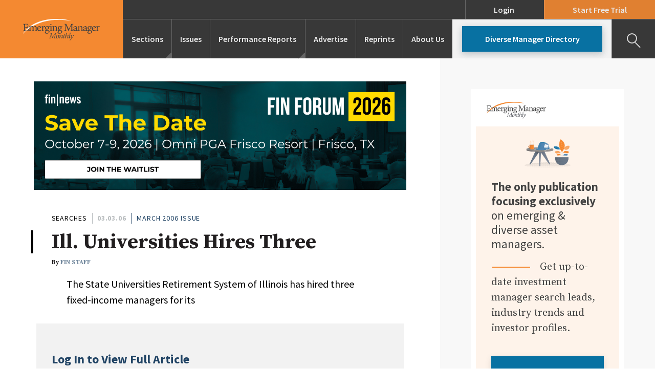

--- FILE ---
content_type: text/html; charset=UTF-8
request_url: https://emergingmanagermonthly.com/2006/03/03/ill-universities-hires-three/
body_size: 8896
content:
<!doctype html>
<html lang="en-US" itemscope itemtype="http://schema.org/Article">
<head>
    <!-- Google Tag Manager -->
        <script>
            (function (w, d, s, l, i) {
                w[l] = w[l] || [];
                w[l].push({
                    'gtm.start':
                        new Date().getTime(), event: 'gtm.js'
                });
                var f = d.getElementsByTagName(s)[0],
                    j = d.createElement(s), dl = l != 'dataLayer' ? '&l=' + l : '';
                j.async = true;
                j.src =
                    'https://www.googletagmanager.com/gtm.js?id=' + i + dl;
                f.parentNode.insertBefore(j, f);
            })(window, document, 'script', 'dataLayer', 'GTM-T4VHLG4');
        </script>
        <!-- End Google Tag Manager -->
        <meta name="viewport"
          content="width=device-width, initial-scale=1.0, maximum-scale=1.0, minimum-scale=1.0, user-scalable=no"/>
    <meta charset="UTF-8"/>

    <!-- Global Meta -->
    <title>Ill. Universities Hires Three | Emerging Manager Monthly</title>
    <link rel="profile" href="http://gmpg.org/xfn/11"/>
    <link rel="pingback" href="https://emergingmanagermonthly.com/xmlrpc.php"/>
<!--[if lt IE 9]>
    <script src="https://emergingmanagermonthly.com/wp-content/themes/emm/js/html5.js"
            type="text/javascript"></script>
    <![endif]-->

    <meta name='robots' content='max-image-preview:large' />

	<!-- This site is optimized with the Yoast SEO plugin v14.3 - https://yoast.com/wordpress/plugins/seo/ -->
	<meta name="robots" content="index, follow" />
	<meta name="googlebot" content="index, follow, max-snippet:-1, max-image-preview:large, max-video-preview:-1" />
	<meta name="bingbot" content="index, follow, max-snippet:-1, max-image-preview:large, max-video-preview:-1" />
	<link rel="canonical" href="https://emergingmanagermonthly.com/2006/03/03/ill-universities-hires-three/" />
	<meta property="og:locale" content="en_US" />
	<meta property="og:type" content="article" />
	<meta property="og:title" content="Ill. Universities Hires Three - Emerging Manager Monthly" />
	<meta property="og:description" content="The State Universities Retirement System of Illinois has hired three fixed-income managers for its Manager Development Program and hopes to begin its search for emerging and minority international equity managers by April. Dan Allen, cio, said the plan will invest $25 million each in fixed-income firms Taplin, Canida &#038; Habacht, Pugh Capital Management and Smith, [&hellip;]" />
	<meta property="og:url" content="https://emergingmanagermonthly.com/2006/03/03/ill-universities-hires-three/" />
	<meta property="og:site_name" content="Emerging Manager Monthly" />
	<meta property="article:published_time" content="2006-03-04T00:23:06+00:00" />
	<meta name="twitter:card" content="summary" />
	<!-- / Yoast SEO plugin. -->


<link rel="preconnect" href="https://adservice.google.com" crossorigin>
<link rel="preconnect" href="https://bam.nr-data.net" crossorigin>
<link rel="preconnect" href="https://cdn.userway.org" crossorigin>
<link rel="preconnect" href="https://fonts.googleapis.com" crossorigin>
<link rel="preconnect" href="https://fonts.gstatic.com" crossorigin>
<link rel="preconnect" href="https://js-agent.newrelic.com" crossorigin>
<link rel="preconnect" href="https://securepubads.g.doubleclick.net" crossorigin>
<link rel="preconnect" href="https://www.google-analytics.com" crossorigin>
<link rel="preconnect" href="https://www.googletagmanager.com" crossorigin>
<link rel="preconnect" href="https://www.googletagservices.com" crossorigin>
<link rel='dns-prefetch' href='//emergingmanagermonthly.com' />
<link rel='dns-prefetch' href='//js.stripe.com' />
<link rel="alternate" type="application/rss+xml" title="Emerging Manager Monthly &raquo; Ill. Universities Hires Three Comments Feed" href="https://emergingmanagermonthly.com/2006/03/03/ill-universities-hires-three/feed/" />
<link rel='stylesheet' id='wp-block-library-css'  href='https://emergingmanagermonthly.com/wp-includes/css/dist/block-library/style.min.css?ver=5.9.2' type='text/css' media='all' />
<style id='global-styles-inline-css' type='text/css'>
body{--wp--preset--color--black: #000000;--wp--preset--color--cyan-bluish-gray: #abb8c3;--wp--preset--color--white: #ffffff;--wp--preset--color--pale-pink: #f78da7;--wp--preset--color--vivid-red: #cf2e2e;--wp--preset--color--luminous-vivid-orange: #ff6900;--wp--preset--color--luminous-vivid-amber: #fcb900;--wp--preset--color--light-green-cyan: #7bdcb5;--wp--preset--color--vivid-green-cyan: #00d084;--wp--preset--color--pale-cyan-blue: #8ed1fc;--wp--preset--color--vivid-cyan-blue: #0693e3;--wp--preset--color--vivid-purple: #9b51e0;--wp--preset--gradient--vivid-cyan-blue-to-vivid-purple: linear-gradient(135deg,rgba(6,147,227,1) 0%,rgb(155,81,224) 100%);--wp--preset--gradient--light-green-cyan-to-vivid-green-cyan: linear-gradient(135deg,rgb(122,220,180) 0%,rgb(0,208,130) 100%);--wp--preset--gradient--luminous-vivid-amber-to-luminous-vivid-orange: linear-gradient(135deg,rgba(252,185,0,1) 0%,rgba(255,105,0,1) 100%);--wp--preset--gradient--luminous-vivid-orange-to-vivid-red: linear-gradient(135deg,rgba(255,105,0,1) 0%,rgb(207,46,46) 100%);--wp--preset--gradient--very-light-gray-to-cyan-bluish-gray: linear-gradient(135deg,rgb(238,238,238) 0%,rgb(169,184,195) 100%);--wp--preset--gradient--cool-to-warm-spectrum: linear-gradient(135deg,rgb(74,234,220) 0%,rgb(151,120,209) 20%,rgb(207,42,186) 40%,rgb(238,44,130) 60%,rgb(251,105,98) 80%,rgb(254,248,76) 100%);--wp--preset--gradient--blush-light-purple: linear-gradient(135deg,rgb(255,206,236) 0%,rgb(152,150,240) 100%);--wp--preset--gradient--blush-bordeaux: linear-gradient(135deg,rgb(254,205,165) 0%,rgb(254,45,45) 50%,rgb(107,0,62) 100%);--wp--preset--gradient--luminous-dusk: linear-gradient(135deg,rgb(255,203,112) 0%,rgb(199,81,192) 50%,rgb(65,88,208) 100%);--wp--preset--gradient--pale-ocean: linear-gradient(135deg,rgb(255,245,203) 0%,rgb(182,227,212) 50%,rgb(51,167,181) 100%);--wp--preset--gradient--electric-grass: linear-gradient(135deg,rgb(202,248,128) 0%,rgb(113,206,126) 100%);--wp--preset--gradient--midnight: linear-gradient(135deg,rgb(2,3,129) 0%,rgb(40,116,252) 100%);--wp--preset--duotone--dark-grayscale: url('#wp-duotone-dark-grayscale');--wp--preset--duotone--grayscale: url('#wp-duotone-grayscale');--wp--preset--duotone--purple-yellow: url('#wp-duotone-purple-yellow');--wp--preset--duotone--blue-red: url('#wp-duotone-blue-red');--wp--preset--duotone--midnight: url('#wp-duotone-midnight');--wp--preset--duotone--magenta-yellow: url('#wp-duotone-magenta-yellow');--wp--preset--duotone--purple-green: url('#wp-duotone-purple-green');--wp--preset--duotone--blue-orange: url('#wp-duotone-blue-orange');--wp--preset--font-size--small: 13px;--wp--preset--font-size--medium: 20px;--wp--preset--font-size--large: 36px;--wp--preset--font-size--x-large: 42px;}.has-black-color{color: var(--wp--preset--color--black) !important;}.has-cyan-bluish-gray-color{color: var(--wp--preset--color--cyan-bluish-gray) !important;}.has-white-color{color: var(--wp--preset--color--white) !important;}.has-pale-pink-color{color: var(--wp--preset--color--pale-pink) !important;}.has-vivid-red-color{color: var(--wp--preset--color--vivid-red) !important;}.has-luminous-vivid-orange-color{color: var(--wp--preset--color--luminous-vivid-orange) !important;}.has-luminous-vivid-amber-color{color: var(--wp--preset--color--luminous-vivid-amber) !important;}.has-light-green-cyan-color{color: var(--wp--preset--color--light-green-cyan) !important;}.has-vivid-green-cyan-color{color: var(--wp--preset--color--vivid-green-cyan) !important;}.has-pale-cyan-blue-color{color: var(--wp--preset--color--pale-cyan-blue) !important;}.has-vivid-cyan-blue-color{color: var(--wp--preset--color--vivid-cyan-blue) !important;}.has-vivid-purple-color{color: var(--wp--preset--color--vivid-purple) !important;}.has-black-background-color{background-color: var(--wp--preset--color--black) !important;}.has-cyan-bluish-gray-background-color{background-color: var(--wp--preset--color--cyan-bluish-gray) !important;}.has-white-background-color{background-color: var(--wp--preset--color--white) !important;}.has-pale-pink-background-color{background-color: var(--wp--preset--color--pale-pink) !important;}.has-vivid-red-background-color{background-color: var(--wp--preset--color--vivid-red) !important;}.has-luminous-vivid-orange-background-color{background-color: var(--wp--preset--color--luminous-vivid-orange) !important;}.has-luminous-vivid-amber-background-color{background-color: var(--wp--preset--color--luminous-vivid-amber) !important;}.has-light-green-cyan-background-color{background-color: var(--wp--preset--color--light-green-cyan) !important;}.has-vivid-green-cyan-background-color{background-color: var(--wp--preset--color--vivid-green-cyan) !important;}.has-pale-cyan-blue-background-color{background-color: var(--wp--preset--color--pale-cyan-blue) !important;}.has-vivid-cyan-blue-background-color{background-color: var(--wp--preset--color--vivid-cyan-blue) !important;}.has-vivid-purple-background-color{background-color: var(--wp--preset--color--vivid-purple) !important;}.has-black-border-color{border-color: var(--wp--preset--color--black) !important;}.has-cyan-bluish-gray-border-color{border-color: var(--wp--preset--color--cyan-bluish-gray) !important;}.has-white-border-color{border-color: var(--wp--preset--color--white) !important;}.has-pale-pink-border-color{border-color: var(--wp--preset--color--pale-pink) !important;}.has-vivid-red-border-color{border-color: var(--wp--preset--color--vivid-red) !important;}.has-luminous-vivid-orange-border-color{border-color: var(--wp--preset--color--luminous-vivid-orange) !important;}.has-luminous-vivid-amber-border-color{border-color: var(--wp--preset--color--luminous-vivid-amber) !important;}.has-light-green-cyan-border-color{border-color: var(--wp--preset--color--light-green-cyan) !important;}.has-vivid-green-cyan-border-color{border-color: var(--wp--preset--color--vivid-green-cyan) !important;}.has-pale-cyan-blue-border-color{border-color: var(--wp--preset--color--pale-cyan-blue) !important;}.has-vivid-cyan-blue-border-color{border-color: var(--wp--preset--color--vivid-cyan-blue) !important;}.has-vivid-purple-border-color{border-color: var(--wp--preset--color--vivid-purple) !important;}.has-vivid-cyan-blue-to-vivid-purple-gradient-background{background: var(--wp--preset--gradient--vivid-cyan-blue-to-vivid-purple) !important;}.has-light-green-cyan-to-vivid-green-cyan-gradient-background{background: var(--wp--preset--gradient--light-green-cyan-to-vivid-green-cyan) !important;}.has-luminous-vivid-amber-to-luminous-vivid-orange-gradient-background{background: var(--wp--preset--gradient--luminous-vivid-amber-to-luminous-vivid-orange) !important;}.has-luminous-vivid-orange-to-vivid-red-gradient-background{background: var(--wp--preset--gradient--luminous-vivid-orange-to-vivid-red) !important;}.has-very-light-gray-to-cyan-bluish-gray-gradient-background{background: var(--wp--preset--gradient--very-light-gray-to-cyan-bluish-gray) !important;}.has-cool-to-warm-spectrum-gradient-background{background: var(--wp--preset--gradient--cool-to-warm-spectrum) !important;}.has-blush-light-purple-gradient-background{background: var(--wp--preset--gradient--blush-light-purple) !important;}.has-blush-bordeaux-gradient-background{background: var(--wp--preset--gradient--blush-bordeaux) !important;}.has-luminous-dusk-gradient-background{background: var(--wp--preset--gradient--luminous-dusk) !important;}.has-pale-ocean-gradient-background{background: var(--wp--preset--gradient--pale-ocean) !important;}.has-electric-grass-gradient-background{background: var(--wp--preset--gradient--electric-grass) !important;}.has-midnight-gradient-background{background: var(--wp--preset--gradient--midnight) !important;}.has-small-font-size{font-size: var(--wp--preset--font-size--small) !important;}.has-medium-font-size{font-size: var(--wp--preset--font-size--medium) !important;}.has-large-font-size{font-size: var(--wp--preset--font-size--large) !important;}.has-x-large-font-size{font-size: var(--wp--preset--font-size--x-large) !important;}
</style>
<link rel='stylesheet' id='fin-up-front-style-css'  href='https://emergingmanagermonthly.com/wp-content/plugins/fin-user-portal/dist/css/front-all.min.css?ver=1.0.3.2' type='text/css' media='all' />
<link rel='stylesheet' id='style-css'  href='https://emergingmanagermonthly.com/wp-content/themes/emm/dist/css/style.min.css?ver=1.2.4.7' type='text/css' media='all' />
<script type='text/javascript' src='https://emergingmanagermonthly.com/wp-includes/js/jquery/jquery.min.js?ver=3.6.0' id='jquery-core-js'></script>
<script type='text/javascript' src='https://emergingmanagermonthly.com/wp-content/plugins/fin-user-portal/dist/assets/jquery.validate.min.js?ver=1.0.3.2' id='fin-up-front-jquery-validate-js'></script>
<script type='text/javascript' src='https://js.stripe.com/v3/?ver=1.0.3.2' id='stripe-js'></script>
<script type='text/javascript' src='https://emergingmanagermonthly.com/wp-content/plugins/fin-user-portal/dist/js/ScnFinAutocomplete.min.js?ver=1.0.3.2' id='fin-up-scn-autocomplete-js'></script>
<script type='text/javascript' id='fin-up-front-script-js-extra'>
/* <![CDATA[ */
var ajax_object = {"ajax_url":"https:\/\/emergingmanagermonthly.com\/wp-admin\/admin-ajax.php"};
/* ]]> */
</script>
<script type='text/javascript' src='https://emergingmanagermonthly.com/wp-content/plugins/fin-user-portal/dist/js/front-all.min.js?ver=1.0.3.2' id='fin-up-front-script-js'></script>
<script type='text/javascript' src='https://emergingmanagermonthly.com/wp-content/themes/emm/dist/js/external/clipboard.min.js?ver=1.2.4.7' id='clipboard-js-js'></script>
<link rel="alternate" type="application/json+oembed" href="https://emergingmanagermonthly.com/wp-json/oembed/1.0/embed?url=https%3A%2F%2Femergingmanagermonthly.com%2F2006%2F03%2F03%2Fill-universities-hires-three%2F" />
<link rel="alternate" type="text/xml+oembed" href="https://emergingmanagermonthly.com/wp-json/oembed/1.0/embed?url=https%3A%2F%2Femergingmanagermonthly.com%2F2006%2F03%2F03%2Fill-universities-hires-three%2F&#038;format=xml" />
<script>priceMap = null;subId = null;userEmail = null;finSubTitle = null;trialOfferOfferMap = null;trialExp = null;baseTitle = null;isInvoiceUser = null;showBillingFlash = null;childUsersRemaining = null;offerId = null;isUpgrade = null;states ={"Other":"Non-US","AL":"Alabama","AK":"Alaska","AZ":"Arizona","AR":"Arkansas","CA":"California","CO":"Colorado","CT":"Connecticut","DC":"District of Columbia","DE":"Delaware","FL":"Florida","GA":"Georgia","HI":"Hawaii","ID":"Idaho","IL":"Illinois","IN":"Indiana","IA":"Iowa","KS":"Kansas","KY":"Kentucky","LA":"Louisiana","ME":"Maine","MD":"Maryland","MA":"Massachusetts","MI":"Michigan","MN":"Minnesota","MS":"Mississippi","MO":"Missouri","MT":"Montana","NE":"Nebraska","NV":"Nevada","NH":"New Hampshire","NJ":"New Jersey","NM":"New Mexico","NY":"New York","NC":"North Carolina","ND":"North Dakota","OH":"Ohio","OK":"Oklahoma","OR":"Oregon","PA":"Pennsylvania","PR":"Puerto Rico","RI":"Rhode Island","SC":"South Carolina","SD":"South Dakota","TN":"Tennessee","TX":"Texas","UT":"Utah","VT":"Vermont","VA":"Virginia","WA":"Washington","WV":"West Virginia","WI":"Wisconsin","WY":"Wyoming"};</script><script>var queryStr = null;</script>      <!-- Global site tag (gtag.js) - Google Analytics -->
      <script async
      src="https://www.googletagmanager.com/gtag/js?id=UA-61638381-3"></script>
      <script>
        window.dataLayer = window.dataLayer || [];

        function gtag() {
          dataLayer.push(arguments);
        }

        gtag('js', new Date());

        gtag('config', 'UA-61638381-3');
      </script>
      <link rel="icon" href="https://emergingmanagermonthly.com/wp-content/uploads/2019/12/cropped-favicon-32x32-32x32.png" sizes="32x32" />
<link rel="icon" href="https://emergingmanagermonthly.com/wp-content/uploads/2019/12/cropped-favicon-32x32-192x192.png" sizes="192x192" />
<link rel="apple-touch-icon" href="https://emergingmanagermonthly.com/wp-content/uploads/2019/12/cropped-favicon-32x32-180x180.png" />
<meta name="msapplication-TileImage" content="https://emergingmanagermonthly.com/wp-content/uploads/2019/12/cropped-favicon-32x32-270x270.png" />
    <!-- Bottom scripts -->
    <script type='text/javascript'>
        var googletag = googletag || {};
        googletag.cmd = googletag.cmd || [];
        (function () {
            var gads = document.createElement('script');
            gads.async = true;
            gads.type = 'text/javascript';
            var useSSL = 'https:' == document.location.protocol;
            gads.src = (useSSL ? 'https:' : 'http:') +
                '//www.googletagservices.com/tag/js/gpt.js';
            var node = document.getElementsByTagName('script')[0];
            node.parentNode.insertBefore(gads, node);
        })();
    </script>
    <script type="application/ld+json">{"@context":"http:\/\/schema.org","@type":"NewsArticle","mainEntityOfPage":{"@type":"WebPage","@id":"https:\/\/emergingmanagermonthly.com"},"headline":"Ill. Universities Hires Three","datePublished":"2006-03-03","dateModified":"2006-03-03","author":{"@type":"Person","name":"FIN Staff"},"isAccessibleForFree":"false","hasPart":[{"@type":"WebPageElement","isAccessibleForFree":"False","cssSelector":".article-post-content"}]}</script>

    <link rel="icon" type="image/x-icon" href="https://emergingmanagermonthly.com/wp-content/themes/emm/dist/favicon/favicon.ico?var=1.6"/>
<!--[if lt IE 9]>
    <link rel="stylesheet" type="text/css" media="all"
          href="https://emergingmanagermonthly.com/wp-content/themes/emm/style-ie.css"/>
    <![endif]-->
            <script>var emmConfig = {}; emmConfig.homePageUrl = "https://emergingmanagermonthly.com"; emmConfig.searchUrl = "https://emergingmanagermonthly.com/search/"; emmConfig.loginPageUrl = "https://emergingmanagermonthly.com/signin"; emmConfig.signupPageUrl = "https://emergingmanagermonthly.com/signup"; emmConfig.bannerCookieName = "has_banner";</script>
    </head>
<body id="emm"
      class="post-template-default single single-post postid-81 single-format-standard article-page   has-leaderboard ">
    <!-- Google Tag Manager (noscript) -->
    <noscript>
        <iframe src="https://www.googletagmanager.com/ns.html?id=GTM-T4VHLG4"
                height="0" width="0" style="display:none;visibility:hidden"></iframe>
    </noscript>
    <!-- End Google Tag Manager (noscript) -->
    <div class="side-buttons">
    <div class="side-button aa-button"></div>
    <div class="side-button print-button"></div>
    <div class="side-button copy-to-clipboard" data-clipboard-text="https://emergingmanagermonthly.com/2006/03/03/ill-universities-hires-three/"></div>
</div>    <div class="header">
    <div class="header-inner">
        <a class="logo-container" href="https://emergingmanagermonthly.com">
            <div class="emm-logo"></div>
        </a>
        <div class="header-menu-container">
            <div class="submenu top">
                <div class="top-menu-container collapsing-items"><ul id="menu-top-menu" class="menu"><li id="menu-item-46780" class="login-link menu-item menu-item-type-post_type menu-item-object-page menu-item-46780"><a href="https://emergingmanagermonthly.com/signin/">Login</a></li>
<li id="menu-item-46781" class="menu-item menu-item-type-post_type menu-item-object-page menu-item-46781"><a href="https://emergingmanagermonthly.com/signup/">Start Free Trial</a></li>
<li id="menu-item-46782" class="menu-item menu-item-type-custom menu-item-object-custom menu-item-has-children menu-item-46782"><a href="#">My Account</a>
<ul class="sub-menu">
	<li id="menu-item-46784" class="menu-item menu-item-type-post_type menu-item-object-page menu-item-46784"><a href="https://emergingmanagermonthly.com/user-portal/">Account Settings</a></li>
	<li id="menu-item-46785" class="menu-item menu-item-type-post_type menu-item-object-page menu-item-46785"><a href="https://emergingmanagermonthly.com/contact-us/">Contact Us</a></li>
	<li id="menu-item-46786" class="logout-link menu-item menu-item-type-custom menu-item-object-custom menu-item-46786"><a href="#">Logout</a></li>
</ul>
</li>
</ul></div>
            </div>
            <div class="mobile-menu-open">Menu</div>
            <a class="mobile-logo" href="https://emergingmanagermonthly.com">
                <div class="emm-logo"></div>
            </a>
            <div class="submenu bottom">
                <div class="main-menu-container collapsing-items"><ul id="menu-main-menu" class="menu"><li id="menu-item-46773" class="menu-item menu-item-type-custom menu-item-object-custom menu-item-has-children menu-item-46773"><a href="#">Sections</a>
<ul class="sub-menu">
	<li id="menu-item-46775" class="menu-item menu-item-type-taxonomy menu-item-object-category menu-item-46775"><a href="https://emergingmanagermonthly.com/category/news/">News</a></li>
	<li id="menu-item-46776" class="menu-item menu-item-type-taxonomy menu-item-object-category current-post-ancestor current-menu-parent current-post-parent menu-item-46776"><a href="https://emergingmanagermonthly.com/category/manager-searches/">Searches</a></li>
	<li id="menu-item-46779" class="menu-item menu-item-type-taxonomy menu-item-object-category menu-item-46779"><a href="https://emergingmanagermonthly.com/category/features/">Features/Profiles</a></li>
	<li id="menu-item-46777" class="menu-item menu-item-type-taxonomy menu-item-object-category menu-item-46777"><a href="https://emergingmanagermonthly.com/category/the-super-market/">Marketing</a></li>
	<li id="menu-item-46778" class="menu-item menu-item-type-taxonomy menu-item-object-category menu-item-46778"><a href="https://emergingmanagermonthly.com/category/open-for-business/">Launches</a></li>
	<li id="menu-item-46789" class="menu-item menu-item-type-taxonomy menu-item-object-category menu-item-46789"><a href="https://emergingmanagermonthly.com/category/alternative-view/">Alternatives</a></li>
	<li id="menu-item-53046" class="menu-item menu-item-type-taxonomy menu-item-object-category menu-item-53046"><a href="https://emergingmanagermonthly.com/category/editors-note/">Editor&#8217;s Note</a></li>
	<li id="menu-item-46792" class="menu-item menu-item-type-taxonomy menu-item-object-category menu-item-46792"><a href="https://emergingmanagermonthly.com/category/people/">People</a></li>
	<li id="menu-item-46774" class="menu-item menu-item-type-taxonomy menu-item-object-category menu-item-46774"><a href="https://emergingmanagermonthly.com/category/in-case-you-missed-it/">Industry News</a></li>
	<li id="menu-item-46790" class="menu-item menu-item-type-taxonomy menu-item-object-category menu-item-46790"><a href="https://emergingmanagermonthly.com/category/columns/">Expert Advice</a></li>
	<li id="menu-item-46791" class="menu-item menu-item-type-taxonomy menu-item-object-category menu-item-46791"><a href="https://emergingmanagermonthly.com/category/conference-coverage/">Conference Coverage</a></li>
</ul>
</li>
<li id="menu-item-46787" class="menu-item menu-item-type-post_type menu-item-object-page menu-item-46787"><a href="https://emergingmanagermonthly.com/issues/">Issues</a></li>
<li id="menu-item-47996" class="menu-item menu-item-type-post_type menu-item-object-page menu-item-has-children menu-item-47996"><a href="https://emergingmanagermonthly.com/special-reports/">Performance Reports</a>
<ul class="sub-menu">
	<li id="menu-item-47997" class="menu-item menu-item-type-taxonomy menu-item-object-category menu-item-47997"><a href="https://emergingmanagermonthly.com/category/emm-awards/">Awards</a></li>
</ul>
</li>
<li id="menu-item-56623" class="menu-item menu-item-type-post_type menu-item-object-page menu-item-56623"><a href="https://emergingmanagermonthly.com/advertise/">Advertise</a></li>
<li id="menu-item-56622" class="menu-item menu-item-type-post_type menu-item-object-page menu-item-56622"><a href="https://emergingmanagermonthly.com/reprints/">Reprints</a></li>
<li id="menu-item-46788" class="menu-item menu-item-type-post_type menu-item-object-page menu-item-46788"><a href="https://emergingmanagermonthly.com/about-us/">About Us</a></li>
<li id="menu-item-49952" class="directory-item menu-item menu-item-type-post_type menu-item-object-page menu-item-49952"><a href="https://emergingmanagermonthly.com/diverse-manager-directory/">Diverse Manager Directory</a></li>
</ul></div>
                <div class="link-wrap">
                    <a href="#" class="search search-btn"><span>Search</span></a>
                </div>
            </div>
        </div>
        <div class="search-box">
            <input class="search-input" placeholder="Search anything and hit enter."
                    />
            <div class="enter-label">Press Enter</div>
        </div>
    </div>
</div><div class="alert-message success "
     >
    <div class="alert-message-inner">
        <div class="message">
            <div class="message-inner"></div>
        </div>
        <a href="#" class="close-alert close-link">
            <div class="close-link-inner"></div>
        </a>
    </div>
</div><div id="page" class="site has-sidebar aa-size-1">
        <div id="main" class="site-main">
                    <div class="fin-leader-board">
    <a target="_blank" href="https://www.finnewsevents.com/">
                    <img class="leader-board-desktop-image" src="https://emergingmanagermonthly.com/wp-content/uploads/Additional-News-Alert-Ads-31.png"/>
                            <img class="leader-board-mobile-image" src="https://emergingmanagermonthly.com/wp-content/uploads/Additional-News-Alert-Ads-31.png"/>
            </a>
</div>                    <div class="article-content   has-leaderboard ">
        <img src="https://emergingmanagermonthly.com/wp-content/themes/emm/dist/images/emm_logo.png" class="print-logo"/>
        <div class="heading">
            <a  style="color: #000000"
         href="https://emergingmanagermonthly.com/category/manager-searches/" class="category-link">Searches</a>
            <div class="date-label">03.03.06</div>
            <a class="issue-label" href="https://emergingmanagermonthly.com/issue/march-2006/" >March 2006 Issue</a>
        </div>        <div class="title article-title">
            <div class="title-inner"
                  style="background-color: #000000;"></div>
            Ill. Universities Hires Three
                        <div class="author">By <a class="author_link" href="https://emergingmanagermonthly.com/author/admin/">FIN Staff</a></div>
                    </div>
        <div class="article-post-content" data-id="81">
            <div class="article-post-content-inner">
                                                <div class="article-text aa-text"></div>
            </div>
        </div>
                            <div class="article-box">
    <div class="title-section">Recent News</div>
            <div class="article-box-wrap">
                                        <a href="https://emergingmanagermonthly.com/category/manager-searches/">
                                        <div  style="color: #000000"
                          class="category-link">Searches</div>
                                    </a>
                                    <a href="https://emergingmanagermonthly.com/2026/01/07/ny-common-acquires-stake-in-matter-real-estate/">
                <div class="article-box-heading">NY Common Acquires Stake In Matter Real Estate</div>
            </a>
        </div>
            <div class="article-box-wrap">
                                        <a href="https://emergingmanagermonthly.com/category/manager-searches/">
                                        <div  style="color: #000000"
                          class="category-link">Searches</div>
                                    </a>
                                    <a href="https://emergingmanagermonthly.com/2026/01/07/montana-makes-commitment/">
                <div class="article-box-heading">Montana Makes Commitment</div>
            </a>
        </div>
            <div class="article-box-wrap">
                                        <a href="https://emergingmanagermonthly.com/category/manager-searches/">
                                        <div  style="color: #000000"
                          class="category-link">Searches</div>
                                    </a>
                                    <a href="https://emergingmanagermonthly.com/2026/01/07/lacera-concludes-real-assets-emerging-mgr-program-search/">
                <div class="article-box-heading">LACERA Concludes Real Assets Emerging Mgr. Program Search</div>
            </a>
        </div>
    </div>                <input type="hidden" id="article-url" value="https://emergingmanagermonthly.com/2006/03/03/ill-universities-hires-three/"/>
        <div class="article-copyright">Copyright Notice: Copyright 2020 by Financial Investment News (FIN) and GRLM,
            LLC. All rights reserved. Photocopy permission is available solely through GRLM, LLC, Financial Investment
            News, 15 West 26th Street, 4th Fl. New York, NY 10010. Copying, photocopying or duplicating this publication
            in any form other than as permitted by agreement with FIN is prohibited and may constitute copyright
            infringement subject to liability up to $100,000 per infringement. For photocopy permission, back issues and
            bulk distribution needs, please contact Rob Regan at 212-627-7615 or e-mail <a href="/cdn-cgi/l/email-protection#82f0ede0c2e4ebecafece7f5f1ace1edef"><span class="__cf_email__" data-cfemail="c0b2afa280a6a9aeedaea5b7b3eea3afad">[email&#160;protected]</span></a>
        </div>
    </div>
    </div>
            <div class="sidebar">
            <div class="sidebar-white-box">
    <div class="emm-logo"></div>
    <div class="sidebar-white-box-content">
                    <img class="top-image" src="https://emergingmanagermonthly.com/wp-content/uploads/2020/01/EMMPromoHero-02.png"/>
                            <div class="sidebar-white-box-title"><p><strong>The only publication focusing exclusively</strong> on emerging &amp; diverse asset managers.</p>
</div>
                            <div class="sidebar-white-box-text orange-lined">Get up-to-date investment manager search leads, industry trends and investor profiles.</div>
                            <a class="sidebar-white-box-cta cta"
               href=" https://emergingmanagermonthly.com/signup/ ">Start Your Free Trial</a>
                            <div class="sidebar-white-box-bottom-cta-wrap">
                <a class="sidebar-white-box-bottom-cta"
                   href=" https://emergingmanagermonthly.com/promo/ ">Learn More</a>
            </div>
            </div>
</div>                <div class="issue-promo-box">
    <div class="issue-promo-inner">
                <div class="img-wrap">
            <img src="https://emergingmanagermonthly.com/wp-content/uploads/Most-Recent-Issue-Image-Template-90.png" alt="January 2026" />
        </div>
                <div class="issue-title"><strong>January 2026</strong> Issue</div>
                <div class="text-wrap orange-lined"><p>We kick off the year with our annual Emerging Manager Program special report.</p>
</div>
                <a class="issue-cta cta" target="_blank" href="https://emergingmanagermonthly.com/issue/january-2026/">View Full Issue</a>
    </div>
</div>                <div class="sidebar-post-box editor-picks">
    <div class="title-with-line" >
        <div  class="title-inner"></div>Editor Picks</div>
                        <a class="post-link" href="https://emergingmanagermonthly.com/2025/12/03/nyc-increases-diverse-emerging-manager-assets/" >NYC Increases Diverse &amp; Emerging Manager Assets</a>
                    <a class="post-link" href="https://emergingmanagermonthly.com/2025/08/06/new-jersey-seeking-international-small-cap-equity-emerging-managers/" >New Jersey Seeking Int&#039;l SC, EME Emerging Managers</a>
                    <a class="post-link" href="https://emergingmanagermonthly.com/2025/08/06/maintaining-a-connection-callan-diverse-emerging-manager-program-stays-the-course-despite-pullbacks/" >Maintaining A Connection: Callan Diverse &amp; Emerging  Manager Program Stays The Course Despite Pullbacks</a>
            </div>                    <div class="sidebar-post-box searches-box">
    <div class="title-with-line"  style="color: #000000" >
        <div  style="background-color: #000000"
              class="title-inner"></div>Searches</div>
                        <a class="post-link" href="https://emergingmanagermonthly.com/2026/01/07/ny-common-acquires-stake-in-matter-real-estate/" >NY Common Acquires Stake In Matter Real Estate</a>
                    <a class="post-link" href="https://emergingmanagermonthly.com/2026/01/07/montana-makes-commitment/" >Montana Makes Commitment</a>
                    <a class="post-link" href="https://emergingmanagermonthly.com/2026/01/07/lacera-concludes-real-assets-emerging-mgr-program-search/" >LACERA Concludes Real Assets Emerging Mgr. Program Search</a>
            </div>            </div>    </div>
    <div class="demo-box">
        <div class="demo-box-inner">
            <div class="content-section">
                <div class="content-section-inner">
                                            <div class="demo-box-title animated-section">Emerging Manager Monthly Subscription</div>
                                                                <div class="demo-box-subtitle animated-section">Ensure you aren't missing business leads that your competitors are seeing. </div>
                                                                <div class="demo-box-text-title animated-section">Your $499/year EMM subscription includes:</div>
                                                                                            <div class="demo-box-line animated-section">Monthly newsletters with the most pertinent headlines of the month.</div>
                                                    <div class="demo-box-line animated-section">Emerging manager reports including quarterly performance and annual manager-of-manager supplement.</div>
                                                    <div class="demo-box-line animated-section">24/7 unlimited online access to subscription content on the EMM site.</div>
                                                                                        <a class="cta bottom-cta animated-section"
                           href="https://emergingmanagermonthly.com/signup/">Start Your Free Trial</a>
                                    </div>
            </div>
            <div class="image-section">
                     
                <img src="https://emergingmanagermonthly.com/wp-content/uploads/2019/12/emm-promo-image-spread-16-16@3x.jpg" />
                                            </div>
        </div>
    </div>
    <div class="footer">
        <div class="footer-inner">
            <div class="logo-container">
                <div class="emm-logo"></div>
                                    <div class="footer-bottom-text"><p>Through its award winning monthly newsletter and resource-centric web site, Emerging Manager Monthly delivers all the industry news and intelligence emerging managers and institutional investors need to stay informed and ahead of the curve on this exciting sector of the asset management industry.</p>
<p><span style="color: #808080;"><a style="color: #808080;" href="https://emergingmanagermonthly.com/terms/" target="_blank" rel="noopener">Terms &amp; Conditions</a> | <a style="color: #808080;" href="https://emergingmanagermonthly.com/privacy-policy/" target="_blank" rel="noopener">Privacy Policy</a></span></p>
</div>
                            </div>
            <div class="footer-wrap">
                <div class="footer-menu-container"><ul id="menu-footer-menu-left" class="menu"><li id="menu-item-46763" class="menu-item menu-item-type-custom menu-item-object-custom menu-item-has-children menu-item-46763"><a href="#">EMM</a>
<ul class="sub-menu">
	<li id="menu-item-46767" class="menu-item menu-item-type-post_type menu-item-object-page menu-item-46767"><a href="https://emergingmanagermonthly.com/promo/">Overview</a></li>
	<li id="menu-item-46766" class="menu-item menu-item-type-post_type menu-item-object-page menu-item-46766"><a href="https://emergingmanagermonthly.com/about-us/">About Us</a></li>
	<li id="menu-item-46768" class="menu-item menu-item-type-post_type menu-item-object-page menu-item-46768"><a href="https://emergingmanagermonthly.com/submit-a-tip/">Submit A Tip</a></li>
	<li id="menu-item-46765" class="menu-item menu-item-type-post_type menu-item-object-page menu-item-46765"><a href="https://emergingmanagermonthly.com/contact-us/">Contact Us</a></li>
	<li id="menu-item-47383" class="menu-item menu-item-type-post_type menu-item-object-page menu-item-47383"><a href="https://emergingmanagermonthly.com/advertise/">Advertising</a></li>
</ul>
</li>
</ul></div>
                <div class="footer-menu-container"><ul id="menu-footer-menu-middle" class="menu"><li id="menu-item-46769" class="menu-item menu-item-type-custom menu-item-object-custom menu-item-has-children menu-item-46769"><a href="#">News</a>
<ul class="sub-menu">
	<li id="menu-item-46772" class="menu-item menu-item-type-post_type menu-item-object-page menu-item-46772"><a href="https://emergingmanagermonthly.com/issues/">Issues</a></li>
	<li id="menu-item-47196" class="menu-item menu-item-type-taxonomy menu-item-object-category menu-item-47196"><a href="https://emergingmanagermonthly.com/category/in-case-you-missed-it/">Industry News</a></li>
	<li id="menu-item-47197" class="menu-item menu-item-type-taxonomy menu-item-object-category menu-item-47197"><a href="https://emergingmanagermonthly.com/category/people/">People</a></li>
	<li id="menu-item-47198" class="menu-item menu-item-type-taxonomy menu-item-object-category current-post-ancestor current-menu-parent current-post-parent menu-item-47198"><a href="https://emergingmanagermonthly.com/category/manager-searches/">Searches</a></li>
	<li id="menu-item-51727" class="menu-item menu-item-type-post_type menu-item-object-page menu-item-51727"><a href="https://emergingmanagermonthly.com/reprints/">Reprints</a></li>
</ul>
</li>
</ul></div>
                <div class="footer-menu-container"><ul id="menu-footer-menu-right" class="menu"><li id="menu-item-46757" class="menu-item menu-item-type-custom menu-item-object-custom menu-item-has-children menu-item-46757"><a href="#">My Account</a>
<ul class="sub-menu">
	<li id="menu-item-46756" class="menu-item menu-item-type-post_type menu-item-object-page menu-item-46756"><a href="https://emergingmanagermonthly.com/user-portal/">Account</a></li>
	<li id="menu-item-46758" class="login-link menu-item menu-item-type-post_type menu-item-object-page menu-item-46758"><a href="https://emergingmanagermonthly.com/signin/">Log In</a></li>
	<li id="menu-item-46759" class="logout-link menu-item menu-item-type-custom menu-item-object-custom menu-item-46759"><a href="#">Log Out</a></li>
</ul>
</li>
</ul></div>
            </div>
            <div class="links">
                                    <a class="finnews-link" href="https://fin-news.com/"></a>
                                                    <a class="finsearches-link" href="https://www.finsearches.com/"></a>
                                <div class="social-media">
                                            <a target="_blank" href="https://www.linkedin.com/company/emerging-manager-monthly/"
                           class="fa fa-linkedin"></a>
                                                                <a target="_blank" href="https://twitter.com/em_monthly"
                           class="fa fa-twitter"></a>
                                    </div>
            </div>
        </div>
    </div>
<script data-cfasync="false" src="/cdn-cgi/scripts/5c5dd728/cloudflare-static/email-decode.min.js"></script><script type="text/javascript">
            var _userway_config = {
                   /* uncomment the following line to override default position*/
                   /* position: '1',*/
                   /* uncomment the following line to override default size (values: small, large)*/
                   /* size: 'large',*/
                   /* uncomment the following line to override default language (e.g., fr, de, es, he, nl, etc.)*/
                   /* language: null,*/
                   /* uncomment the following line to override color set via widget (e.g., #053f67)*/
                   /* color: 'null',*/
                   /* uncomment the following line to override type set via widget(1=person, 2=chair, 3=eye)*/
                   /* type: 'null',*/
                   /* uncomment the following line to override support on mobile devices*/
                   /* mobile: true,*/
                   account: '5fzvsesvpM'
            };
           </script>
        <script type="text/javascript" src="https://cdn.userway.org/widget.js"></script><link rel='stylesheet' id='akismet.css-css'  href='https://emergingmanagermonthly.com/wp-content/plugins/userway-accessibility-widget/assets/style.css?ver=5.9.2' type='text/css' media='all' />
<script type='text/javascript' src='https://emergingmanagermonthly.com/wp-content/themes/emm/dist/js/external/jquery.validate.min.js?ver=1.2.4.7' id='jquery-validate-js-js'></script>
<script type='text/javascript' id='main-js-js-extra'>
/* <![CDATA[ */
var myAjax = {"ajaxurl":"https:\/\/emergingmanagermonthly.com\/wp-admin\/admin-ajax.php"};
/* ]]> */
</script>
<script type='text/javascript' src='https://emergingmanagermonthly.com/wp-content/themes/emm/dist/js/main.min.js?ver=1.2.4.7' id='main-js-js'></script>
<div class="fin-up-loader body-loader">
    <div class="fin-up-loader-inner">
        <div></div>
    </div>
</div>
</body>
</html>

--- FILE ---
content_type: text/css
request_url: https://emergingmanagermonthly.com/wp-content/themes/emm/dist/css/style.min.css?ver=1.2.4.7
body_size: 49181
content:
@import url(https://fonts.googleapis.com/css?family=Source+Sans+Pro:300,400,600,700,900);@import url(https://fonts.googleapis.com/css?family=Source+Serif+Pro);@import url(https://fonts.googleapis.com/css2?family=Source+Sans+Pro:wght@200;300;400;600;700;900&display=swap);@import url(https://fonts.googleapis.com/css2?family=Source+Serif+Pro:wght@200;300;400;600;700;900&display=swap);@import url(https://fonts.googleapis.com/css2?family=Source+Sans+Pro:wght@200;300;400;600;700;900&display=swap);@import url(https://fonts.googleapis.com/css2?family=Source+Serif+Pro:wght@200;300;400;600;700;900&display=swap);@import url(https://fonts.googleapis.com/css2?family=Source+Sans+Pro:wght@200;300;400;600;700;900&display=swap);@import url(https://fonts.googleapis.com/css2?family=Source+Serif+Pro:wght@200;300;400;600;700;900&display=swap);@import url(https://fonts.googleapis.com/css2?family=Source+Sans+Pro:wght@200;300;400;600;700;900&display=swap);@import url(https://fonts.googleapis.com/css2?family=Source+Serif+Pro:wght@200;300;400;600;700;900&display=swap);@import url(https://fonts.googleapis.com/css2?family=Source+Sans+Pro:wght@200;300;400;600;700;900&display=swap);@import url(https://fonts.googleapis.com/css2?family=Source+Serif+Pro:wght@200;300;400;600;700;900&display=swap);@import url(https://fonts.googleapis.com/css2?family=Source+Sans+Pro:wght@200;300;400;600;700;900&display=swap);@import url(https://fonts.googleapis.com/css2?family=Source+Serif+Pro:wght@200;300;400;600;700;900&display=swap);@import url(https://fonts.googleapis.com/css2?family=Source+Sans+Pro:wght@200;300;400;600;700;900&display=swap);@import url(https://fonts.googleapis.com/css2?family=Source+Serif+Pro:wght@200;300;400;600;700;900&display=swap);@import url(https://fonts.googleapis.com/css2?family=Source+Sans+Pro:wght@200;300;400;600;700;900&display=swap);@import url(https://fonts.googleapis.com/css2?family=Source+Serif+Pro:wght@200;300;400;600;700;900&display=swap);@import url(https://fonts.googleapis.com/css2?family=Source+Sans+Pro:wght@200;300;400;600;700;900&display=swap);@import url(https://fonts.googleapis.com/css2?family=Source+Serif+Pro:wght@200;300;400;600;700;900&display=swap);@import url(https://fonts.googleapis.com/css2?family=Source+Sans+Pro:wght@200;300;400;600;700;900&display=swap);@import url(https://fonts.googleapis.com/css2?family=Source+Serif+Pro:wght@200;300;400;600;700;900&display=swap);@import url(https://fonts.googleapis.com/css2?family=Source+Sans+Pro:wght@200;300;400;600;700;900&display=swap);@import url(https://fonts.googleapis.com/css2?family=Source+Serif+Pro:wght@200;300;400;600;700;900&display=swap);@font-face{font-family:Montserrat;font-style:normal;font-weight:300;src:local("Montserrat Light"),local("Montserrat-Light"),url(https://fonts.gstatic.com/s/montserrat/v12/JTURjIg1_i6t8kCHKm45_cJD3gTD_u50.woff2) format("woff2");unicode-range:U+0460-052F,U+1C80-1C88,U+20B4,U+2DE0-2DFF,U+A640-A69F,U+FE2E-FE2F}@font-face{font-family:Montserrat;font-style:normal;font-weight:300;src:local("Montserrat Light"),local("Montserrat-Light"),url(https://fonts.gstatic.com/s/montserrat/v12/JTURjIg1_i6t8kCHKm45_cJD3g3D_u50.woff2) format("woff2");unicode-range:U+0400-045F,U+0490-0491,U+04B0-04B1,U+2116}@font-face{font-family:Montserrat;font-style:normal;font-weight:300;src:local("Montserrat Light"),local("Montserrat-Light"),url(https://fonts.gstatic.com/s/montserrat/v12/JTURjIg1_i6t8kCHKm45_cJD3gbD_u50.woff2) format("woff2");unicode-range:U+0102-0103,U+0110-0111,U+1EA0-1EF9,U+20AB}@font-face{font-family:Montserrat;font-style:normal;font-weight:300;src:local("Montserrat Light"),local("Montserrat-Light"),url(https://fonts.gstatic.com/s/montserrat/v12/JTURjIg1_i6t8kCHKm45_cJD3gfD_u50.woff2) format("woff2");unicode-range:U+0100-024F,U+0259,U+1E00-1EFF,U+2020,U+20A0-20AB,U+20AD-20CF,U+2113,U+2C60-2C7F,U+A720-A7FF}@font-face{font-family:Montserrat;font-style:normal;font-weight:300;src:local("Montserrat Light"),local("Montserrat-Light"),url(https://fonts.gstatic.com/s/montserrat/v12/JTURjIg1_i6t8kCHKm45_cJD3gnD_g.woff2) format("woff2");unicode-range:U+0000-00FF,U+0131,U+0152-0153,U+02BB-02BC,U+02C6,U+02DA,U+02DC,U+2000-206F,U+2074,U+20AC,U+2122,U+2191,U+2193,U+2212,U+2215,U+FEFF,U+FFFD}@font-face{font-family:Montserrat;font-style:normal;font-weight:400;src:local("Montserrat Regular"),local("Montserrat-Regular"),url(https://fonts.gstatic.com/s/montserrat/v12/JTUSjIg1_i6t8kCHKm459WRhyzbi.woff2) format("woff2");unicode-range:U+0460-052F,U+1C80-1C88,U+20B4,U+2DE0-2DFF,U+A640-A69F,U+FE2E-FE2F}@font-face{font-family:Montserrat;font-style:normal;font-weight:400;src:local("Montserrat Regular"),local("Montserrat-Regular"),url(https://fonts.gstatic.com/s/montserrat/v12/JTUSjIg1_i6t8kCHKm459W1hyzbi.woff2) format("woff2");unicode-range:U+0400-045F,U+0490-0491,U+04B0-04B1,U+2116}@font-face{font-family:Montserrat;font-style:normal;font-weight:400;src:local("Montserrat Regular"),local("Montserrat-Regular"),url(https://fonts.gstatic.com/s/montserrat/v12/JTUSjIg1_i6t8kCHKm459WZhyzbi.woff2) format("woff2");unicode-range:U+0102-0103,U+0110-0111,U+1EA0-1EF9,U+20AB}@font-face{font-family:Montserrat;font-style:normal;font-weight:400;src:local("Montserrat Regular"),local("Montserrat-Regular"),url(https://fonts.gstatic.com/s/montserrat/v12/JTUSjIg1_i6t8kCHKm459Wdhyzbi.woff2) format("woff2");unicode-range:U+0100-024F,U+0259,U+1E00-1EFF,U+2020,U+20A0-20AB,U+20AD-20CF,U+2113,U+2C60-2C7F,U+A720-A7FF}@font-face{font-family:Montserrat;font-style:normal;font-weight:400;src:local("Montserrat Regular"),local("Montserrat-Regular"),url(https://fonts.gstatic.com/s/montserrat/v12/JTUSjIg1_i6t8kCHKm459Wlhyw.woff2) format("woff2");unicode-range:U+0000-00FF,U+0131,U+0152-0153,U+02BB-02BC,U+02C6,U+02DA,U+02DC,U+2000-206F,U+2074,U+20AC,U+2122,U+2191,U+2193,U+2212,U+2215,U+FEFF,U+FFFD}@font-face{font-family:Montserrat;font-style:normal;font-weight:700;src:local("Montserrat Bold"),local("Montserrat-Bold"),url(https://fonts.gstatic.com/s/montserrat/v12/JTURjIg1_i6t8kCHKm45_dJE3gTD_u50.woff2) format("woff2");unicode-range:U+0460-052F,U+1C80-1C88,U+20B4,U+2DE0-2DFF,U+A640-A69F,U+FE2E-FE2F}@font-face{font-family:Montserrat;font-style:normal;font-weight:700;src:local("Montserrat Bold"),local("Montserrat-Bold"),url(https://fonts.gstatic.com/s/montserrat/v12/JTURjIg1_i6t8kCHKm45_dJE3g3D_u50.woff2) format("woff2");unicode-range:U+0400-045F,U+0490-0491,U+04B0-04B1,U+2116}@font-face{font-family:Montserrat;font-style:normal;font-weight:700;src:local("Montserrat Bold"),local("Montserrat-Bold"),url(https://fonts.gstatic.com/s/montserrat/v12/JTURjIg1_i6t8kCHKm45_dJE3gbD_u50.woff2) format("woff2");unicode-range:U+0102-0103,U+0110-0111,U+1EA0-1EF9,U+20AB}@font-face{font-family:Montserrat;font-style:normal;font-weight:700;src:local("Montserrat Bold"),local("Montserrat-Bold"),url(https://fonts.gstatic.com/s/montserrat/v12/JTURjIg1_i6t8kCHKm45_dJE3gfD_u50.woff2) format("woff2");unicode-range:U+0100-024F,U+0259,U+1E00-1EFF,U+2020,U+20A0-20AB,U+20AD-20CF,U+2113,U+2C60-2C7F,U+A720-A7FF}@font-face{font-family:Montserrat;font-style:normal;font-weight:700;src:local("Montserrat Bold"),local("Montserrat-Bold"),url(https://fonts.gstatic.com/s/montserrat/v12/JTURjIg1_i6t8kCHKm45_dJE3gnD_g.woff2) format("woff2");unicode-range:U+0000-00FF,U+0131,U+0152-0153,U+02BB-02BC,U+02C6,U+02DA,U+02DC,U+2000-206F,U+2074,U+20AC,U+2122,U+2191,U+2193,U+2212,U+2215,U+FEFF,U+FFFD}html.um-visible{overflow:hidden}html.um-visible body{overflow:hidden}body#emm{font-family:"Source Sans Pro",sans-serif;color:#000}.alignright{float:right;margin-left:10px}.alignleft{float:left;margin-right:10px}.aligncenter{margin-left:auto;margin-right:auto;display:block}.sponsored-label{font-size:14px;line-height:150%;letter-spacing:1px;color:#211e1f;background:rgba(235,194,86,.3);display:inline-block;padding:0 6px;text-transform:uppercase;margin:0 0 0 -6px;font-weight:400;-webkit-transition:all .3s ease;-o-transition:all .3s ease;transition:all .3s ease}a.sponsored-label:hover{color:#f48931}blockquote{margin-left:-30px;padding-left:34px;position:relative;font-size:24px;font-weight:700;font-family:"Source Serif Pro",serif;color:#f48931}blockquote:before{display:block;content:"";width:4px;height:-webkit-calc(100% - 24px);height:calc(100% - 24px);position:absolute;left:0;top:12px;background:#f48931}.wp-caption-text{padding:13px 0 5px;line-height:normal;font-size:16px;letter-spacing:normal;color:#757d82;text-align:center}#page{max-width:1440px;margin:0 auto}.emm-logo{background:url(../images/emm_logo.png) no-repeat center;-webkit-background-size:contain;background-size:contain}.fin-daily-logo{background:url(../images/fin-daily-logo.svg) no-repeat center;-webkit-background-size:contain;background-size:contain}.section-title{font-size:24px;font-family:"Source Serif Pro",serif;line-height:150%;font-weight:700;margin-bottom:7px;color:#000}#related-module{float:left;background:#f2f2f2;width:360px;padding:17px 30px 28px;margin:0 15px 15px -30px}#related-module .rm-title-wrap{margin-bottom:14px}#related-module .rm-title-wrap .rm-subtitle{opacity:.5;font-size:14px;font-weight:700;line-height:90%;letter-spacing:1px;color:#414141;text-transform:uppercase}#related-module .rm-title-wrap .rm-title{font-size:18px;font-weight:700;line-height:150%;letter-spacing:1px;color:#e24c3b;text-transform:uppercase}#related-module .rm-posts-wrap a{display:block;font-size:18px;font-weight:600;font-stretch:normal;font-style:normal;line-height:150%;letter-spacing:normal;color:#414141;-webkit-transition:all .3s ease;-o-transition:all .3s ease;transition:all .3s ease;padding-bottom:14px;margin-bottom:14px;border-bottom:dashed 1px rgba(151,151,151,.25)}#related-module .rm-posts-wrap a:last-child{margin-bottom:0;padding-bottom:0;border-bottom:none}#related-module .rm-posts-wrap a:hover{color:#f48931}#related-module .rm-posts-wrap .delimiter{margin:14px 0;height:1px;width:100%}.post-excerpt{font-size:20px;line-height:155%;color:#000;margin-bottom:7px}.post-box-hero-wrap{height:325px;width:88.3%;margin:0 auto;padding-top:60px}.post-box-hero-wrap.has-leaderboard{padding-top:0}.post-box-hero-wrap .post-box-hero{background-position:center center;background-repeat:no-repeat;-webkit-background-size:cover;background-size:cover;width:100%;height:100%}.posts-wrap{display:-webkit-box;display:-webkit-flex;display:-ms-flexbox;display:flex;-webkit-flex-wrap:wrap;-ms-flex-wrap:wrap;flex-wrap:wrap}.post-box{padding:54px 60px 50px 60px;border-bottom:solid 1px rgba(32,67,100,.15);-webkit-transition:all .3s ease;-o-transition:all .3s ease;transition:all .3s ease}.post-box.full-width{-webkit-box-flex:1;-webkit-flex:1 0 100%;-ms-flex:1 0 100%;flex:1 0 100%}.post-box.full-width .section-title{font-size:40px;line-height:130%;color:#211e1f}.post-box.full-width .section-title:hover{color:#f48931}.post-box .section-title{-webkit-transition:all .3s ease;-o-transition:all .3s ease;transition:all .3s ease;width:-webkit-fit-content;width:-moz-fit-content;width:fit-content}.post-box .section-title:hover{color:#f48931}.post-box .post-categories{font-size:14px;font-weight:400;line-height:150%;letter-spacing:.9px;margin-bottom:5px;text-transform:uppercase;display:-webkit-box;display:-webkit-flex;display:-ms-flexbox;display:flex;-webkit-box-pack:start;-webkit-justify-content:flex-start;-ms-flex-pack:start;justify-content:flex-start}.post-box .post-categories .category-label{color:#204364;-webkit-transition:all .3s ease;-o-transition:all .3s ease;transition:all .3s ease;position:relative;padding:0 5px}.post-box .post-categories .category-label:hover{color:#f48931!important}.post-box .post-categories .category-label:after{display:block;content:'';position:absolute;height:100%;width:1px;background-color:#00013b;right:0;bottom:0}.post-box .post-categories .category-label:first-child{padding-left:0}.post-box .post-categories .category-label:last-child:after{display:none}.post-box .read-full{font-size:18px;font-weight:300;line-height:150%;color:#211e1f}.post-box .date{font-size:18px;color:#211e1f}.post-box.half-width{-webkit-box-flex:1;-webkit-flex:1 0 50%;-ms-flex:1 0 50%;flex:1 0 50%;padding-bottom:42px}.post-box.half-width.left-border{border-left:solid 1px rgba(32,67,100,.15)}.post-box.half-width .post-categories,.post-box.half-width .post-excerpt,.post-box.half-width .section-title{margin-bottom:0}.post-box .post-box-image{display:block;margin:0 auto 16px auto}.post-box .post-box-image img{width:100%;height:auto}.post-box.activate-hover-state .section-title{color:#f48931}.title-with-line{font-size:14px;font-weight:700;font-style:normal;font-stretch:normal;line-height:150%;letter-spacing:.9px;text-transform:uppercase;position:relative;margin-bottom:10px}.title-with-line .title-inner{position:absolute;left:-14px;top:0;height:100%;width:4px}.cta{background-color:#0871a2;-webkit-box-shadow:0 4px 12px 0 rgba(65,65,65,.15);box-shadow:0 4px 12px 0 rgba(65,65,65,.15);letter-spacing:1px;color:#fff;display:-webkit-box;display:-webkit-flex;display:-ms-flexbox;display:flex;-webkit-box-align:center;-webkit-align-items:center;-ms-flex-align:center;align-items:center;-webkit-box-pack:center;-webkit-justify-content:center;-ms-flex-pack:center;justify-content:center;-webkit-transition:all .3s ease;-o-transition:all .3s ease;transition:all .3s ease}.cta:not(.white-cta):hover{color:#fff;background-color:#0c6690;-webkit-box-shadow:0 2px 6px 0 rgba(65,65,65,.15);box-shadow:0 2px 6px 0 rgba(65,65,65,.15)}.cta:visited{color:#fff}.cta.white-cta{color:#00003b;background-color:#fff}.cta.white-cta:hover{-webkit-box-shadow:0 2px 4px 0 rgba(30,78,108,.15);box-shadow:0 2px 4px 0 rgba(30,78,108,.15);background-color:#fafafa}.red-cta{font-size:16px;font-weight:600;line-height:131%;color:#e24c3b}.page-title-blue{font-size:24px;font-weight:700;font-family:"Source Serif Pro",serif;line-height:150%;color:#193858;position:relative;min-height:45px;display:-webkit-box;display:-webkit-flex;display:-ms-flexbox;display:flex;-webkit-box-align:center;-webkit-align-items:center;-ms-flex-align:center;align-items:center;margin-bottom:5px}.page-title-blue:before{content:"";display:block;position:absolute;width:4px;height:45px;background-color:#193858;left:-25px;bottom:0}.page-subtitle-blue{font-size:20px;font-family:"Source Serif Pro",serif;line-height:150%;color:#414141;margin-bottom:35px}.page-subtitle-blue a{color:#0871a2;font-weight:600}.page-template-contact #main{background-color:#f2f2f2}.page-template-about #main{background-color:#fef3ea}.orange-lined{text-indent:95px;position:relative;text-align:left}.orange-lined:before{content:'';display:block;position:absolute;width:74px;height:2px;background-color:#f48931;left:2px;top:14px}.close-link{position:absolute;top:0;right:0;background-color:#fff;width:85px;height:85px;-webkit-box-shadow:0 4px 12px 0 rgba(65,65,65,.15);box-shadow:0 4px 12px 0 rgba(65,65,65,.15);-webkit-transition:all .3s ease;-o-transition:all .3s ease;transition:all .3s ease}.close-link .close-link-inner{width:100%;height:100%;position:relative}.close-link .close-link-inner:after,.close-link .close-link-inner:before{display:block;content:'';position:absolute;width:30px;height:1px;background-color:#e24c3b;left:-webkit-calc(50% - 15px);left:calc(50% - 15px);top:-webkit-calc(50% - .5px);top:calc(50% - .5px)}.close-link .close-link-inner:before{-webkit-transform:rotate(45deg);-ms-transform:rotate(45deg);-o-transform:rotate(45deg);transform:rotate(45deg)}.close-link .close-link-inner:after{-webkit-transform:rotate(-45deg);-ms-transform:rotate(-45deg);-o-transform:rotate(-45deg);transform:rotate(-45deg)}.close-link:hover{background-color:#fafafa;-webkit-box-shadow:0 2px 6px 0 rgba(65,65,65,.15);box-shadow:0 2px 6px 0 rgba(65,65,65,.15)}.alert-message{-webkit-transition:all .3s ease;-o-transition:all .3s ease;transition:all .3s ease;max-height:0;overflow:hidden}.alert-message.visible{max-height:150px}.alert-message .alert-message-inner{max-width:1440px;margin:0 auto;display:-webkit-box;display:-webkit-flex;display:-ms-flexbox;display:flex;-webkit-box-align:center;-webkit-align-items:center;-ms-flex-align:center;align-items:center;-webkit-box-pack:justify;-webkit-justify-content:space-between;-ms-flex-pack:justify;justify-content:space-between}.alert-message.success .alert-message-inner{background-color:#d9eded}.alert-message.success .message{color:#04736d}.alert-message.success .message .message-inner{background-image:url(../images/alert-success.svg)}.alert-message.error .alert-message-inner{background-color:#fbe4e2}.alert-message.error .message{color:#e24c3b}.alert-message.error .message .message-inner{background-image:url(../images/alert-error.svg)}.alert-message .close-link{position:static;min-height:85px}.alert-message .message{font-size:24px;line-height:217%;letter-spacing:-.4px;padding-left:155px;word-break:break-word}.alert-message .message .message-inner{padding-left:25px;background-repeat:no-repeat;background-position:left center;-webkit-background-size:auto 15px;background-size:auto 15px}.alert-message.site-wide-banner{position:relative}.alert-message.site-wide-banner.success .alert-message-inner{max-width:none;background-color:#00b387}.alert-message.site-wide-banner.success .message{color:#fff;font-family:Montserrat,serif;font-weight:700;line-height:133%;padding:29.5px 0;text-align:center;width:-webkit-calc(100% - 250px);width:calc(100% - 250px);margin:auto}.alert-message.site-wide-banner.success .message .message-inner{background-image:none}.alert-message.site-wide-banner.success .message .message-inner p{margin:0}.alert-message.site-wide-banner .close-link{position:absolute;background:0 0;width:30px;height:30px;top:-webkit-calc(50% - 15px);top:calc(50% - 15px);right:90px;min-height:auto;-webkit-box-shadow:none;box-shadow:none}.alert-message.site-wide-banner .close-link .close-link-inner:after,.alert-message.site-wide-banner .close-link .close-link-inner:before{background-color:#fff}.demo-box{background-color:#fafafa;padding:64px 0 130px 0;border-top:1px solid #fff}.demo-box .demo-box-inner{max-width:1200px;margin:0 auto}.demo-box .demo-box-inner:after{content:"";display:table;clear:both}.demo-box .image-section{width:696px;position:relative;float:left}.demo-box .image-section img{width:100%;height:auto;display:block}.demo-box .image-cta{display:block;position:absolute;top:-webkit-calc(50% - 20px);top:calc(50% - 20px);left:-webkit-calc(50% - 104.5px);left:calc(50% - 104.5px);width:209px;padding:10px 0;text-align:center;font-size:16px;font-weight:600;line-height:131%}.demo-box .content-section{float:right;width:-webkit-calc(100% - 698px);width:calc(100% - 698px)}.demo-box .content-section-inner{max-width:467px;float:right}.demo-box .content-section-inner:after{content:"";display:table;clear:both}.demo-box .demo-box-title{font-size:28px;font-weight:700;color:#414141;line-height:100%;margin-bottom:25px}.demo-box .demo-box-subtitle{font-size:20px;line-height:155%;color:#000;margin-bottom:25px;position:relative;text-indent:85px}.demo-box .demo-box-subtitle:before{content:'';display:block;position:absolute;width:74px;height:2px;background-color:#f48931;left:2px;top:16px}.demo-box .demo-box-text-title{font-size:20px;font-weight:700;line-height:155%;color:#414141;margin-bottom:18px}.demo-box .demo-box-line{border-top:2px solid rgba(32,67,100,.15);font-family:"Source Serif Pro",serif;font-size:14px;line-height:214%;color:#414141;padding:7px 0}.demo-box .demo-box-line:last-of-type{margin-bottom:25px}.demo-box .bottom-cta{width:279px;padding:18px 0;text-align:center;float:right}.side-buttons{position:fixed;left:0;top:270px;z-index:1;-webkit-transition:all .3s ease;-o-transition:all .3s ease;transition:all .3s ease;opacity:1}.side-buttons.hidden{opacity:0;z-index:-1}.side-button{width:60px;height:60px;cursor:pointer;margin-bottom:1px;-webkit-transition:all .3s ease;-o-transition:all .3s ease;transition:all .3s ease;position:relative}.side-button:after{content:'';display:block;opacity:0;-webkit-transition:all .3s ease;-o-transition:all .3s ease;transition:all .3s ease;position:absolute;width:100%;height:100%}.side-button:hover:after{opacity:1}.aa-button{background:url(../images/aa-icon.svg) no-repeat #f8f8f8 center center/18px auto}.aa-button:hover{background-image:url(../images/aa-icon-hover.svg)}.print-button{background:url(../images/print-icon.png) no-repeat #f8f8f8 center center/18px auto}.print-button:hover{background-image:url(../images/print-icon-hover.png)}.copy-to-clipboard{background:url(../images/clipboard-icon-dark.svg) no-repeat #f8f8f8 center center/18px auto}.copy-to-clipboard:hover{background-image:url(../images/clipboard-icon.svg)}.aa-size-1 .aa-text{font-size:21px}.aa-size-2 .aa-text{font-size:24px}.aa-size-3 .aa-text{font-size:29px}.matched{color:#f48931;font-style:normal}#page.has-sidebar{display:-webkit-box;display:-webkit-flex;display:-ms-flexbox;display:flex}#page.has-sidebar #main{-webkit-box-flex:1;-webkit-flex:1 1 auto;-ms-flex:1 1 auto;flex:1 1 auto;width:-webkit-calc(100% - 420px);width:calc(100% - 420px)}.sidebar{-webkit-box-flex:0;-webkit-flex:0 0 420px;-ms-flex:0 0 420px;flex:0 0 420px;background-color:#f8f8f8;padding:46px 60px 0 60px;-webkit-transition:all .3s ease .3s;-o-transition:all .3s ease .3s;transition:all .3s ease .3s}.sidebar .issue-promo-box{padding:10px;background:#fff;margin-bottom:54px}.sidebar .issue-promo-box .issue-promo-inner{background:#fafafa;padding:20px 30px 45px}.sidebar .issue-promo-box .issue-promo-inner .img-wrap{text-align:center;max-width:152px;margin:0 auto 25px}.sidebar .issue-promo-box .issue-promo-inner .img-wrap img{width:100%;height:auto}.sidebar .issue-promo-box .issue-promo-inner .issue-title{font-size:24px;margin-bottom:20px;color:#414141}.sidebar .issue-promo-box .issue-promo-inner .text-wrap{font-size:20px;margin-bottom:75px;font-family:"Source Serif Pro",serif;color:#414141}.sidebar .issue-promo-box .issue-promo-inner .text-wrap:before{background:#ff1a00}.sidebar .issue-promo-box .issue-promo-inner .cta{line-height:50px}.sidebar .sidebar-post-box{margin-bottom:53px}.sidebar .sidebar-post-box.editor-picks .title-with-line{color:#efc654}.sidebar .sidebar-post-box.editor-picks .title-with-line .title-inner{background-color:#efc654}.sidebar .sidebar-post-box .post-link{display:block;font-size:18px;font-weight:600;line-height:150%;color:#211e1f;margin-bottom:20px;-webkit-transition:all .3s ease;-o-transition:all .3s ease;transition:all .3s ease}.sidebar .sidebar-post-box .post-link:last-child{margin-bottom:0}.sidebar .sidebar-post-box .post-link:hover{color:#f48931}.sidebar .social-media{margin-bottom:58px}.sidebar .social-media .social-title{font-size:14px;font-weight:700;line-height:150%;letter-spacing:.9px;color:#757d82;margin-bottom:10px}.sidebar .social-media .social-link{display:block;font-size:18px;font-weight:700;line-height:150%;color:#0871a2;border-bottom:dashed 1px rgba(151,151,151,.25);padding:10px 0 10px 39px;-webkit-transition:all .3s ease;-o-transition:all .3s ease;transition:all .3s ease}.sidebar .social-media .social-link.linkedin{background:url(../images/linkedin-circle.svg) no-repeat left center/auto}.sidebar .social-media .social-link.twitter{background:url(../images/twitter-circle.svg) no-repeat left center/auto}.sidebar .social-media .social-link:hover{color:#f48931}.sidebar .social-media .social-link:hover.linkedin{background-image:url(../images/linkedin-circle-hover.svg)}.sidebar .social-media .social-link:hover.twitter{background-image:url(../images/twitter-circle-hover.svg)}.sidebar .sidebar-white-box{padding:25px 10px 10px;text-align:center;background-color:#fff;margin-bottom:55px}.sidebar .sidebar-white-box .emm-logo{width:117px;height:33px;margin-left:20px;margin-bottom:15px;background-image:url(../images/logo-gray-mobile.svg)}.sidebar .sidebar-white-box-content{background-color:#fef3ea;padding:25px 30px 20px 30px}.sidebar .top-image{max-width:90px;height:auto;margin:0 auto 23px auto}.sidebar .sidebar-white-box-title{margin-bottom:9px;font-size:23px;line-height:125%;color:#414141;text-align:left}.sidebar .sidebar-white-box-text{margin-bottom:39px;font-size:20px;line-height:150%;color:#414141;font-family:"Source Serif Pro",serif}.sidebar .sidebar-white-box-cta{height:60px}.sidebar .sidebar-white-box-bottom-cta-wrap{text-align:center;padding-top:20px}.sidebar .sidebar-white-box-bottom-cta-wrap .sidebar-white-box-bottom-cta{font-weight:600;line-height:131%;color:#0871a2;-webkit-transition:all .3s ease;-o-transition:all .3s ease;transition:all .3s ease}.sidebar .sidebar-white-box-bottom-cta-wrap .sidebar-white-box-bottom-cta:hover{color:#0c6690}.emm-active-user .sidebar .issue-promo-box{display:block}body:not(.emm-logged-in) .header .header-menu-container .top-menu-container>ul li:last-child{display:none}body:not(.emm-logged-in) .header .header-menu-container .top-menu-container>ul>li:first-child{display:inline-block}body:not(.emm-logged-in) .header .header-menu-container .top-menu-container>ul>li:nth-last-child(2){color:#fff;background-color:#f48931;font-size:16px;display:inline-block}.collapsing-items li.menu-item-has-children{position:relative;display:block}.collapsing-items li.menu-item-has-children:after,.collapsing-items li.menu-item-has-children:before{display:block;content:'';position:absolute;bottom:0}.collapsing-items li.menu-item-has-children:after{background-color:rgba(255,255,255,.25);right:0;width:11px;height:11px}.collapsing-items li.menu-item-has-children:before{background-color:#383838;right:5px;width:8px;height:17px;-webkit-transform:rotate(45deg);-ms-transform:rotate(45deg);-o-transform:rotate(45deg);transform:rotate(45deg);z-index:1}.collapsing-items li.menu-item-has-children .main-menu-container,.collapsing-items li.menu-item-has-children .sub-menu{position:absolute;right:0;top:100%;background-color:#383838;min-width:300px;max-height:0;overflow:hidden;-webkit-transition:all .3s ease;-o-transition:all .3s ease;transition:all .3s ease;z-index:3}.collapsing-items li.menu-item-has-children .main-menu-container li,.collapsing-items li.menu-item-has-children .sub-menu li{display:block;border:none;text-align:center;padding:0;border-bottom:.6px solid rgba(255,255,255,.25);-webkit-transition:all .3s ease;-o-transition:all .3s ease;transition:all .3s ease;opacity:.9}.collapsing-items li.menu-item-has-children .main-menu-container li.current-menu-item,.collapsing-items li.menu-item-has-children .sub-menu li.current-menu-item{background-color:#313131;opacity:1}.collapsing-items li.menu-item-has-children .main-menu-container li a,.collapsing-items li.menu-item-has-children .sub-menu li a{font-size:16px;font-weight:600;line-height:150%;color:#fff;width:100%;padding:25px 0}.collapsing-items li.menu-item-has-children .main-menu-container li:hover,.collapsing-items li.menu-item-has-children .sub-menu li:hover{background-color:#313131;opacity:1}.collapsing-items li.menu-item-has-children .main-menu-container{width:100%;background-color:#383838;height:-webkit-calc(100vh - 84px);height:calc(100vh - 84px);overflow:auto}.collapsing-items li.menu-item-has-children .main-menu-container ul{height:100%;padding:0;margin:0}.collapsing-items li.menu-item-has-children .main-menu-container li{border-bottom:1px solid rgba(255,255,255,.25)}.collapsing-items li.menu-item-has-children .main-menu-container li a{display:block;padding:43px 0}.collapsing-items li.menu-item-has-children .main-menu-container.collapsing-items li.menu-item-has-children .sub-menu{position:static;overflow:auto}.collapsing-items li.menu-item-has-children .main-menu-container.collapsing-items li.menu-item-has-children .sub-menu a{display:block;padding:43px 0}.submenu .collapsing-items li.menu-item-has-children:hover:before{background-color:#313131}.submenu .collapsing-items li.menu-item-has-children:hover:after{background-color:#f48931}.submenu .collapsing-items li.menu-item-has-children:hover .sub-menu{max-height:2000px}.header{position:relative;z-index:3}.header .list-wrap,.header .mobile-logo,.header .mobile-menu-open,.header .search span{display:none}.header .header-inner{max-width:1440px;margin:0 auto;display:-webkit-box;display:-webkit-flex;display:-ms-flexbox;display:flex;-webkit-flex-wrap:wrap;-ms-flex-wrap:wrap;flex-wrap:wrap;position:relative;z-index:1}.header .search-box{max-width:0;overflow:hidden;position:absolute;-webkit-transition:all .3s ease;-o-transition:all .3s ease;transition:all .3s ease;height:77px;display:-webkit-box;display:-webkit-flex;display:-ms-flexbox;display:flex;-webkit-box-align:center;-webkit-align-items:center;-ms-flex-align:center;align-items:center;-webkit-box-pack:justify;-webkit-justify-content:space-between;-ms-flex-pack:justify;justify-content:space-between;bottom:0;right:85px;width:-webkit-calc(100% - 85px);width:calc(100% - 85px);z-index:-1}.header .search-input{background:0 0;height:35px;border:none;outline:0;opacity:.5;font-size:26px;font-weight:700;line-height:normal;min-width:385px;margin-left:63px}.header .search-input::-webkit-input-placeholder{opacity:.35;font-size:26px;font-weight:700}.header .search-input:-moz-placeholder{opacity:.35;font-size:26px;font-weight:700}.header .search-input::-moz-placeholder{opacity:.35;font-size:26px;font-weight:700}.header .search-input:-ms-input-placeholder{opacity:.35;font-size:26px;font-weight:700}.header .enter-label{font-size:12px;font-weight:700;text-transform:uppercase;line-height:175%;letter-spacing:.8px;text-align:center;color:#211e1f;border:1px solid #211e1f;padding:4px 31px;margin-right:60px;-webkit-transition:opacity .3s ease;-o-transition:opacity .3s ease;transition:opacity .3s ease;opacity:0}.header .enter-label.visible{opacity:1}.header .logo-container{-webkit-box-flex:1;-webkit-flex:1 0 auto;-ms-flex:1 0 auto;flex:1 0 auto;max-width:240px;display:-webkit-box;display:-webkit-flex;display:-ms-flexbox;display:flex;-webkit-box-align:center;-webkit-align-items:center;-ms-flex-align:center;align-items:center;-webkit-box-pack:center;-webkit-justify-content:center;-ms-flex-pack:center;justify-content:center;background-color:#f48931}.header .logo-container .emm-logo{width:150px;height:43px;background-image:url(../images/logo-gray.svg)}.header .header-menu-container{-webkit-box-flex:1;-webkit-flex:1 0 auto;-ms-flex:1 0 auto;flex:1 0 auto;max-width:-webkit-calc(100% - 240px);max-width:calc(100% - 240px);background-color:#383838;-webkit-transition:all .3s ease;-o-transition:all .3s ease;transition:all .3s ease}.header .header-menu-container .submenu{width:100%}.header .header-menu-container .submenu.bottom{display:-webkit-box;display:-webkit-flex;display:-ms-flexbox;display:flex;-webkit-box-pack:justify;-webkit-justify-content:space-between;-ms-flex-pack:justify;justify-content:space-between}.header .header-menu-container .submenu.top{border-bottom:1px solid rgba(255,255,255,.25)}.header .header-menu-container .submenu.top:after{content:"";display:table;clear:both}.header .header-menu-container ul{padding:0;margin:0;width:100%}.header .header-menu-container li{list-style:none;text-align:center;display:inline-block;border-left:1px solid rgba(255,255,255,.25);opacity:.9}.header .header-menu-container li a{padding:6.5px 55px}.header .header-menu-container li:hover{background-color:#313131;opacity:1}.header .header-menu-container .top-menu-container{float:right}.header .header-menu-container .top-menu-container>ul>li:first-child,.header .header-menu-container .top-menu-container>ul>li:nth-last-child(2){display:none}.header .header-menu-container .main-menu-container{-webkit-box-flex:1;-webkit-flex:1 0 -webkit-calc(100% - 303px);-ms-flex:1 0 calc(100% - 303px);flex:1 0 calc(100% - 303px);width:100%}.header .header-menu-container .main-menu-container li{padding:0}.header .header-menu-container .bottom .link-wrap{display:-webkit-box;display:-webkit-flex;display:-ms-flexbox;display:flex}.header .header-menu-container a{font-weight:600;font-size:16px;color:#fff;-webkit-transition:all .3s ease;-o-transition:all .3s ease;transition:all .3s ease;width:100%;display:block}.header .header-menu-container .search{width:85px;border-left:1px solid rgba(255,255,255,.25);position:relative;opacity:.9}.header .header-menu-container .search:after,.header .header-menu-container .search:before{-webkit-transition:all .3s ease;-o-transition:all .3s ease;transition:all .3s ease;display:block;content:'';position:absolute;opacity:.9}.header .header-menu-container .search:before{width:20px;height:20px;border-radius:50%;border:1.5px solid #fff;top:27px;left:29px}.header .header-menu-container .search:after{width:1.7px;height:13.7px;background-color:#fff;-webkit-transform:rotate(-45deg);-ms-transform:rotate(-45deg);-o-transform:rotate(-45deg);transform:rotate(-45deg);left:49px;top:43px}.header .header-menu-container .search:hover{background-color:#313131;opacity:1}.header #menu-main-menu li.directory-item{background:#fff;-webkit-box-flex:0;-webkit-flex:0 1 307px;-ms-flex:0 1 307px;flex:0 1 307px;display:-ms-flexbox;display:-webkit-box;display:-webkit-flex;display:flex;-webkit-box-align:center;-webkit-align-items:center;-ms-flex-align:center;align-items:center;opacity:1;background-color:#f2f2f2}.header #menu-main-menu li.directory-item a{width:274px;height:50px;line-height:50px;-webkit-box-shadow:0 4px 12px 0 rgba(65,65,65,.15),0 4px 12px 0 rgba(30,78,108,.15);box-shadow:0 4px 12px 0 rgba(65,65,65,.15),0 4px 12px 0 rgba(30,78,108,.15);background-color:#0871a2;display:block;padding:0;margin:0 18px;font-size:16px;font-weight:600;text-align:center;color:#fff;-webkit-transition:all .3s ease;-o-transition:all .3s ease;transition:all .3s ease}.header #menu-main-menu li.directory-item a:hover{background:#0c6690}.header #menu-main-menu .sub-menu{right:auto;left:-1px;display:-webkit-box;display:-webkit-flex;display:-ms-flexbox;display:flex;-webkit-flex-wrap:wrap;-ms-flex-wrap:wrap;flex-wrap:wrap;min-width:602px;background:#414141}.header #menu-main-menu .sub-menu li{-webkit-box-flex:1;-webkit-flex:1 0 auto;-ms-flex:1 0 auto;flex:1 0 auto;width:50%}.header #menu-main-menu .sub-menu li:nth-child(odd){border-right:.6px solid rgba(255,255,255,.25)}.header #menu-main-menu .sub-menu li a{font-size:16px;font-weight:600;line-height:131%;padding:28px 0;width:300px}.header #menu-main-menu .one-column-dropdown .sub-menu{min-width:301px}.header #menu-main-menu .one-column-dropdown .sub-menu li{width:100%}body.search-opened .header .header-menu-container .search:after,body.search-opened .header .header-menu-container .search:before{width:30px;height:2px;border-radius:0;left:-webkit-calc(50% - 15px);left:calc(50% - 15px);top:-webkit-calc(50% - 1px);top:calc(50% - 1px);border:none;background-color:#fff}body.search-opened .header .header-menu-container .search:before{-webkit-transform:rotate(45deg);-ms-transform:rotate(45deg);-o-transform:rotate(45deg);transform:rotate(45deg)}body.search-opened .search-box{max-width:-webkit-calc(100% - 325px);max-width:calc(100% - 325px);background-color:#f3f3f3;z-index:4}body.search-opened .header-menu-container li{-webkit-transition:all .3s ease;-o-transition:all .3s ease;transition:all .3s ease}body.search-opened .header-menu-container li.transparent{opacity:0}#menu-main-menu{display:-webkit-box;display:-webkit-flex;display:-ms-flexbox;display:flex;-webkit-box-pack:stretch;-webkit-justify-content:stretch;-ms-flex-pack:stretch;justify-content:stretch}#menu-main-menu li{-webkit-box-flex:1;-webkit-flex:1 1 auto;-ms-flex:1 1 auto;flex:1 1 auto}#menu-main-menu li a{padding:26px 0;width:100%}.post-box-hero-wrap,.sidebar .sidebar-ad-section{-webkit-transition:all .3s ease .3s;-o-transition:all .3s ease .3s;transition:all .3s ease .3s}.sidebar .sidebar-ad-section{margin-bottom:53px}.sidebar .sidebar-ad-section img{max-width:100%;height:auto}.fin-leader-board{padding:45px 0;width:100%}.fin-leader-board img{width:90%}.fin-leader-board .leader-board-desktop-image{display:block;margin:0 auto;max-width:728px;height:auto}.fin-leader-board .leader-board-mobile-image{display:none}.page-template-directories .fin-leader-board{padding:15px 0}.single-directory.has-leaderboard .fin-leader-board{padding-bottom:0}.single-directory.has-leaderboard .content-wrapper{padding-top:20px}.page-template-home.trial-section-visible .free-trial{max-height:2000px}.page-template-home.trial-section-visible .post-box-hero-wrap{margin-bottom:55px}.page-template-home.trial-section-visible .sidebar{padding-top:450px}.page-template-home.trial-section-visible .post-box.full-width.no-image:first-child{padding-top:450px}.page-template-home #page{position:relative}.page-template-home .free-trial{position:absolute;top:0;left:0;width:100%;max-height:0;overflow:hidden;-webkit-transition:all .3s ease;-o-transition:all .3s ease;transition:all .3s ease;z-index:1;background-color:#fef3ea}.page-template-home .free-trial .free-trial-inner{padding:15px;width:100%;height:100%;position:relative}.page-template-home .free-trial .content-wrap{display:-webkit-box;display:-webkit-flex;display:-ms-flexbox;display:flex;background-color:#fef3ea}.page-template-home .free-trial .main-content{-webkit-box-flex:1;-webkit-flex:1 0 -webkit-calc(100% - 440px);-ms-flex:1 0 calc(100% - 440px);flex:1 0 calc(100% - 440px);display:-webkit-box;display:-webkit-flex;display:-ms-flexbox;display:flex;-webkit-box-orient:vertical;-webkit-box-direction:normal;-webkit-flex-direction:column;-ms-flex-direction:column;flex-direction:column;-webkit-box-pack:left;-webkit-justify-content:left;-ms-flex-pack:left;justify-content:left;-webkit-box-align:start;-webkit-align-items:flex-start;-ms-flex-align:start;align-items:flex-start;padding:32px 0 45px 47px}.page-template-home .free-trial .main-content .trial-title{font-size:40px;line-height:130%;color:#414141;font-style:italic}.page-template-home .free-trial .main-content .trial-title strong{font-style:normal}.page-template-home .free-trial .main-content .trial-desc{font-size:20px;margin-bottom:25px;max-width:590px;line-height:150%;color:#414141}.page-template-home .free-trial .main-content .trial-desc.orange-lined{text-indent:85px}.page-template-home .free-trial .main-content .trial-desc.orange-lined:before{background-color:#f48931}.page-template-home .free-trial .main-content .trial-desc p{margin:0}.page-template-home .free-trial .main-content .trial-cta-wrap{display:-webkit-box;display:-webkit-flex;display:-ms-flexbox;display:flex;-webkit-box-align:center;-webkit-align-items:center;-ms-flex-align:center;align-items:center}.page-template-home .free-trial .main-content .trial-cta{width:228px;height:60px;margin-right:44px}.page-template-home .free-trial .main-content .trial-cta-1{font-weight:600;line-height:131%;color:#0871a2;-webkit-transition:all .3s ease;-o-transition:all .3s ease;transition:all .3s ease}.page-template-home .free-trial .main-content .trial-cta-1:hover{color:#0c6690}.page-template-home .free-trial .right-sidebar{-webkit-box-flex:0;-webkit-flex:0 0 440px;-ms-flex:0 0 440px;flex:0 0 440px;padding-left:35px;display:-webkit-box;display:-webkit-flex;display:-ms-flexbox;display:flex;-webkit-box-align:center;-webkit-align-items:center;-ms-flex-align:center;align-items:center;-webkit-box-pack:start;-webkit-justify-content:flex-start;-ms-flex-pack:start;justify-content:flex-start}.page-template-home .free-trial .trial-image{max-width:309px;height:auto}.page-template-home #main{display:-webkit-box;display:-webkit-flex;display:-ms-flexbox;display:flex;-webkit-flex-wrap:wrap;-ms-flex-wrap:wrap;flex-wrap:wrap;-webkit-align-content:flex-start;-ms-flex-line-pack:start;align-content:flex-start}.page-template-home .searches-promo-section{-webkit-box-flex:1;-webkit-flex:1 0 100%;-ms-flex:1 0 100%;flex:1 0 100%;padding:15px;border-bottom:solid 1px rgba(32,67,100,.15)}.page-template-home .searches-promo-section .searches-promo-section-inner{background-color:#f2f2f2;padding:25px 15px 15px}.page-template-home .searches-promo-section .searches-image{max-width:200px;height:auto;margin-bottom:26px;margin-left:30px}.page-template-home .searches-promo-section .searches-content{background-color:#fff;padding:30px 62px 57px 30px;-webkit-box-orient:vertical;-webkit-box-direction:normal;-webkit-flex-flow:column;-ms-flex-flow:column;flex-flow:column}.page-template-home .searches-promo-section .searches-title{font-size:24px;font-weight:700;line-height:175%;color:#211e1f;margin-bottom:20px}.page-template-home .searches-promo-section .searches-content-inner{display:-webkit-box;display:-webkit-flex;display:-ms-flexbox;display:flex;-webkit-box-pack:justify;-webkit-justify-content:space-between;-ms-flex-pack:justify;justify-content:space-between}.page-template-home .searches-promo-section .searches-text{-webkit-box-flex:0;-webkit-flex:0 1 390px;-ms-flex:0 1 390px;flex:0 1 390px;font-family:"Source Serif Pro",serif;font-size:20px;line-height:155%;color:#211e1f;text-indent:90px;position:relative}.page-template-home .searches-promo-section .searches-text:before{content:'';display:block;position:absolute;width:74px;height:2px;background-color:#ff1a00;left:2px;top:14px}.page-template-home .searches-promo-section .cta-wrap{-webkit-box-flex:0;-webkit-flex:0 1 323px;-ms-flex:0 1 323px;flex:0 1 323px;display:-webkit-box;display:-webkit-flex;display:-ms-flexbox;display:flex;-webkit-box-orient:vertical;-webkit-box-direction:normal;-webkit-flex-flow:column;-ms-flex-flow:column;flex-flow:column;-webkit-box-pack:end;-webkit-justify-content:flex-end;-ms-flex-pack:end;justify-content:flex-end;-webkit-box-align:center;-webkit-align-items:center;-ms-flex-align:center;align-items:center}.page-template-home .searches-promo-section .cta-wrap .cta-image{width:100%;height:auto;left:0}.page-template-home .searches-promo-section .cta-wrap .searches-cta{width:100%;height:60px}.page-template-home .middle-cta-wrap{border-bottom:solid 1px rgba(32,67,100,.15);-webkit-box-flex:1;-webkit-flex:1 0 100%;-ms-flex:1 0 100%;flex:1 0 100%;padding:15px 60px}.page-template-home .middle-cta-wrap a{display:block;width:100%;text-align:center;font-size:24px;font-family:"Source Serif Pro",serif;font-weight:700;line-height:150%;color:#000;background-color:rgba(242,242,242,.5);padding:12px 0;-webkit-transition:all .3s ease;-o-transition:all .3s ease;transition:all .3s ease}.page-template-home .middle-cta-wrap a:hover{color:#f48931}.page-template-home .bottom-section{background-color:#fef3ea;padding:25px 60px;display:-webkit-box;display:-webkit-flex;display:-ms-flexbox;display:flex;-webkit-box-pack:justify;-webkit-justify-content:space-between;-ms-flex-pack:justify;justify-content:space-between;-webkit-box-align:center;-webkit-align-items:center;-ms-flex-align:center;align-items:center}.page-template-home .bottom-section .content{-webkit-box-flex:1;-webkit-flex:1 1 -webkit-calc(100% - 299px);-ms-flex:1 1 calc(100% - 299px);flex:1 1 calc(100% - 299px);display:-webkit-box;display:-webkit-flex;display:-ms-flexbox;display:flex;-webkit-box-pack:left;-webkit-justify-content:left;-ms-flex-pack:left;justify-content:left;-webkit-box-align:center;-webkit-align-items:center;-ms-flex-align:center;align-items:center;margin-right:20px}.page-template-home .bottom-section .content .section-title{color:#414141}.page-template-home .bottom-section .content .title-wrap{margin-right:77px;-webkit-box-flex:0;-webkit-flex:0 1 452px;-ms-flex:0 1 452px;flex:0 1 452px}.page-template-home .bottom-section .content .title-wrap .section-header{opacity:.5;font-size:12px;font-weight:600;line-height:175%;letter-spacing:1px;color:#000;margin-right:3px;text-transform:uppercase}.page-template-home .bottom-section .content .title-wrap .section-title{margin-bottom:20px}.page-template-home .bottom-section .content .title-wrap .bottom-section-cta{width:190px;height:40px;text-align:center;font-size:16px;font-weight:600}.page-template-home .bottom-section .content .text-wrap{-webkit-box-flex:0;-webkit-flex:0 1 370px;-ms-flex:0 1 370px;flex:0 1 370px;font-size:18px;line-height:150%;color:#414141}.page-template-home .bottom-section .image{-webkit-background-size:100% auto;background-size:100% auto;background-position:center;background-repeat:no-repeat;-webkit-box-flex:0;-webkit-flex:0 1 299px;-ms-flex:0 1 299px;flex:0 1 299px;height:248px}.page-template-home .bottom-section .image.no-image{background-color:rgba(216,216,216,.5)}.paywall{background-color:#f2f2f2;padding:55px 30px 46px 30px;margin:0 -30px 84px -30px;font-size:20px}.paywall .section-full{margin-bottom:44px}.paywall .section-half{display:-webkit-box;display:-webkit-flex;display:-ms-flexbox;display:flex}.paywall .subsection{-webkit-box-flex:1;-webkit-flex:1 0 50%;-ms-flex:1 0 50%;flex:1 0 50%}.paywall .subsection:first-child{border-right:3px solid rgba(216,216,216,.25);padding-right:30px}.paywall .subsection:first-child .paywall-subtitle{font-weight:700}.paywall .subsection:first-child a.paywall-btn{margin-bottom:20px}.paywall .subsection:nth-child(2){padding-left:30px}.paywall .paywall-title{font-size:24px;font-weight:700;line-height:125%;letter-spacing:normal;color:#204364;margin-bottom:20px}.paywall .paywall-subtitle{font-size:16px;line-height:194%;letter-spacing:normal;color:#204364;margin-bottom:20px}.paywall .paywall-text{font-family:"Source Serif Pro",serif;line-height:155%;font-size:20px;letter-spacing:normal;color:#193958}.paywall a.paywall-btn{font-size:16px;font-weight:600;line-height:131%;height:60px}.paywall .bottom-link-wrap{text-align:center}.paywall a.bottom-link{font-size:16px;font-weight:600;line-height:131%;margin:0 auto;color:#0871a2}.article-copyright{display:none}.article-page .sidebar{padding-top:60px}.article-page.emm-logged-in .title{margin-bottom:40px}.article-page.emm-active-user .sidebar .sidebar-white-box{display:none}.article-page .article-content{padding:0 0 110px 0;max-width:659px;margin:0 auto}.article-page .article-content:not(.has-leaderboard){padding-top:60px}.article-page .article-content .print-logo{display:none}.article-page .category-link{text-transform:uppercase;color:#204364;font-weight:400;font-size:14px;line-height:150%;letter-spacing:.9px;margin-right:10px;-webkit-transition:all .3s ease;-o-transition:all .3s ease;transition:all .3s ease}.article-page .category-link:hover{color:#2aa4eb!important}.article-page .heading{display:-webkit-box;display:-webkit-flex;display:-ms-flexbox;display:flex;font-size:14px;font-weight:700;line-height:150%;letter-spacing:.9px;margin-bottom:10px}.article-page .heading .category-link{margin-right:10px}.article-page .heading .date-label,.article-page .heading .issue-label{color:rgba(117,125,130,.5);padding-left:10px;position:relative;text-transform:uppercase}.article-page .heading .date-label:before,.article-page .heading .issue-label:before{display:block;content:'';position:absolute;height:100%;width:1px;background-color:rgba(117,125,130,.5);top:0;left:0}.article-page .heading .date-label{margin-right:10px}.article-page .heading .issue-label{color:#204364;font-weight:400}.article-page .heading .issue-label:before{background-color:#204364}.article-page .heading .sponsor-link{height:15px;display:block;margin-left:auto}.article-page .heading .sponsor-link img{display:block;height:100%;width:auto}.article-page .title{font-size:40px;font-weight:700;font-family:"Source Serif Pro",serif;line-height:130%;color:#211e1f;position:relative;margin-bottom:40px}.article-page .title .title-inner{background:#f0c30b;height:86%;top:5%;position:absolute;width:4px;left:-40px}.article-page .title .author{position:absolute;bottom:-40px;font-size:12px;color:#211e1f}.article-page .title .author .author_link{color:#204364;opacity:.6;text-transform:uppercase;-webkit-transition:all .4s ease;-o-transition:all .4s ease;transition:all .4s ease}.article-page .title .author .author_link:hover{opacity:1}.article-page .article-post-content{max-height:0;-webkit-transition:all .3s ease;-o-transition:all .3s ease;transition:all .3s ease;overflow:hidden}.article-page .article-post-content.visible{margin-bottom:50px}.article-page .post-hero-img{max-width:100%;margin-bottom:6px;height:auto;max-height:0;-webkit-transition:all .3s ease;-o-transition:all .3s ease;transition:all .3s ease}.article-page .post-hero-img.visible{max-height:1500px}.article-page .post-hero-img.no-caption{margin-bottom:60px}.article-page .image-caption{margin-bottom:60px;font-size:16px;line-height:188%;color:#757d82}.article-page .event-date-label{font-size:20px;margin-bottom:60px}.article-page .article-text,.article-page .post-excerpt{line-height:155%;max-width:600px;margin:0 auto}.article-page .article-text .sponsored-rail{margin-bottom:37px;border-top:1px solid rgba(25,57,88,.15);border-bottom:1px solid rgba(25,57,88,.15);display:-webkit-box;display:-webkit-flex;display:-ms-flexbox;display:flex;padding:8px 0}.article-page .article-text .sponsored-rail .sponsor-link{display:block;height:30px;margin:auto 30px auto 0}.article-page .article-text .sponsored-rail .sponsor-link img{display:block;height:100%;width:auto}.article-page .article-text .sponsored-rail .disclaimer{font-size:16px;line-height:156%;color:#757d82}.article-page .post-excerpt{margin-bottom:31px}.article-page .article-box{margin-bottom:35px}.article-page .article-box:last-child{margin-bottom:0}.article-page .title-section{font-size:14px;font-weight:700;line-height:150%;letter-spacing:.9px;color:#757d82;text-transform:uppercase;border-bottom:4px solid #f2f2f2;margin-bottom:15px}.article-page .article-box-wrap{display:block;margin-bottom:15px}.article-page .article-box-heading{font-size:24px;font-weight:700;color:#211e1f;font-family:"Source Serif Pro",serif;-webkit-transition:all .3s ease;-o-transition:all .3s ease;transition:all .3s ease}.article-page .article-box-heading:hover{color:#f48931}.article-page .sidebar .sidebar-post-box.editor-picks .post-link{color:#204364}.article-page.single-issue .article-content,.article-page.single-report .article-content{max-width:-webkit-calc(100% - 32px);max-width:calc(100% - 32px)}.article-page.single-issue .article-post-content,.article-page.single-issue .heading,.article-page.single-issue .title.article-title,.article-page.single-report .article-post-content,.article-page.single-report .heading,.article-page.single-report .title.article-title{max-width:659px;margin-left:auto;margin-right:auto}.article-page.single-issue .paywall,.article-page.single-report .paywall{max-width:722px;margin-left:auto;margin-right:auto}.article-page.single-issue .article-box,.article-page.single-report .article-box{display:none;opacity:0;-webkit-transition:opacity .3s ease .5s;-o-transition:opacity .3s ease .5s;transition:opacity .3s ease .5s;padding:25px 0;background:#fafafa}.article-page.single-issue .article-box .article-box-wrap,.article-page.single-issue .article-box .title-section,.article-page.single-report .article-box .article-box-wrap,.article-page.single-report .article-box .title-section{max-width:659px;margin-left:auto;margin-right:auto}.article-page.single-issue .image-caption,.article-page.single-report .image-caption{margin-bottom:37px}.article-page.single-issue .heading .date-label,.article-page.single-report .heading .date-label{color:#204364;font-weight:400;font-size:14px;line-height:150%;letter-spacing:.9px}.article-page.single-issue .heading .date-label:before,.article-page.single-report .heading .date-label:before{background-color:#204364}.article-page.single-issue.ready .article-box,.article-page.single-report.ready .article-box{display:block;opacity:1}.article-page.single-issue .view-issue-pdf-link,.article-page.single-report .view-issue-pdf-link{color:#0871a2;font-weight:700}.article-page.single-issue .title-section,.article-page.single-report .title-section{font-weight:400;color:#414141;text-transform:none;font-size:24px;line-height:160%}.article-page.issue-page .article-post-content.visible{margin-bottom:28px}.article-page.issue-page .article-box-wrap{padding:8px 0;margin-bottom:18px}.category .header-section{color:#00013b;padding:50px 60px;font-size:24px;font-weight:700;font-style:normal;font-stretch:normal;line-height:150%;background-repeat:no-repeat;-webkit-background-size:cover;background-size:cover;background-position:center center}.category .header-section.has-desc{padding-top:45px;padding-bottom:60px}.category .header-section.has-desc .category-name{padding:9px 0;margin-bottom:4px}.category .header-section.has-desc .desc{font-size:20px;font-family:"Source Serif Pro",serif;font-weight:400;color:#211e1f;max-width:685px;line-height:normal}.category .header-section.has-desc .desc p{margin:0}.category .category-name{position:relative;padding:4px 0;font-family:"Source Serif Pro",serif;font-size:24px;font-weight:700}.category .category-name .category-name-inner{position:absolute;width:4px;height:100%;top:0;left:-30px;background-color:#00013b}.custom-pagination{padding-top:21px;margin-bottom:60px}.custom-pagination .pagination-inner{max-width:-webkit-calc(100% - 120px);max-width:calc(100% - 120px);margin:0 auto;text-align:center}.custom-pagination .pagination-inner:after{content:"";display:table;clear:both}.custom-pagination .pagination-inner .current,.custom-pagination .pagination-inner a{font-size:18px;line-height:150%;font-weight:400;color:#0871a2}.custom-pagination .pagination-inner .current{font-weight:700;color:#203952}.custom-pagination .pagination-inner .nextpostslink,.custom-pagination .pagination-inner .previouspostslink{width:45px;height:45px;background-color:#0871a2;-webkit-box-shadow:0 4px 12px 0 rgba(65,65,65,.15);box-shadow:0 4px 12px 0 rgba(65,65,65,.15);-webkit-transition:all .3s ease;-o-transition:all .3s ease;transition:all .3s ease}.custom-pagination .pagination-inner .nextpostslink:hover,.custom-pagination .pagination-inner .previouspostslink:hover{background-color:#0c6690;-webkit-box-shadow:0 2px 6px 0 rgba(65,65,65,.15);box-shadow:0 2px 6px 0 rgba(65,65,65,.15)}.custom-pagination .pagination-inner .previouspostslink{float:left;padding-left:15px;background:url(../images/prev-arrow.svg) #0871a2 no-repeat center center/20px auto}.custom-pagination .pagination-inner .nextpostslink{float:right;padding-right:15px;background:url(../images/next-arrow.svg) #0871a2 no-repeat center center/20px auto}.custom-pagination .pagination-inner .current,.custom-pagination .pagination-inner .extend,.custom-pagination .pagination-inner .page{margin-right:5px}.custom-pagination .pagination-inner .current:last-child,.custom-pagination .pagination-inner .extend:last-child,.custom-pagination .pagination-inner .page:last-child{margin-right:0}.page-template-reports .post-box .date{display:none}.page-template-issues .posts-wrap{position:relative;z-index:1}.page-template-issues .post-box .date{display:none}.emm-custom-filter{height:65px;background-color:#f2f2f2;display:-webkit-box;display:-webkit-flex;display:-ms-flexbox;display:flex;padding:0 60px;position:relative;z-index:2}.emm-custom-filter #submit-filter{height:45px;width:136px;margin:auto 0}.emm-custom-filter .filter-wrap{width:159.3px;height:43px;background-color:#fff;position:relative;margin:auto 11px auto 0;border:1px solid transparent}.emm-custom-filter .filter-wrap .close{display:none;width:15px;height:15px;background:url(../images/clear-orange.svg) no-repeat center/100%;position:absolute;top:13px;right:13px;z-index:4}.emm-custom-filter .filter-wrap:before{display:block;content:"";background-color:#fff;position:absolute;right:4px;bottom:0;width:8px;height:16px;-webkit-transform:rotate(45deg);-ms-transform:rotate(45deg);-o-transform:rotate(45deg);transform:rotate(45deg);z-index:4}.emm-custom-filter .filter-wrap:after{display:block;content:"";z-index:3;width:11px;height:11px;opacity:.2;background-color:#0c6690;bottom:-1px;right:-1px;-webkit-transition:all .3s ease;-o-transition:all .3s ease;transition:all .3s ease;position:absolute}.emm-custom-filter .filter-wrap input{display:block;height:80%;width:100%;position:relative;color:#414141;padding:0;margin:10px 0 0 0;border:0;z-index:2;text-indent:16px;background:0 0;outline:0!important}.emm-custom-filter .filter-wrap .placeholder{position:absolute;top:8px;left:16px;opacity:.5;font-size:12px;font-weight:600;line-height:225%;letter-spacing:1px;color:#211e1f;-webkit-transition:all .3s ease;-o-transition:all .3s ease;transition:all .3s ease}.emm-custom-filter .filter-wrap .placeholder:before{display:inline}.emm-custom-filter .filter-wrap #month-filter+.placeholder::before{content:"SELECT MONTH"}.emm-custom-filter .filter-wrap #year-filter+.placeholder::before{content:"SELECT YEAR"}.emm-custom-filter .filter-wrap #city-filter+.placeholder::before{content:"City"}.emm-custom-filter .filter-wrap #state-filter+.placeholder::before{content:"State"}.emm-custom-filter .filter-wrap #ownership-filter+.placeholder::before{content:"Ownership"}.emm-custom-filter .filter-wrap #geographic-strategies-filter+.placeholder::before{content:"Geographic/Strategies"}.emm-custom-filter .filter-wrap .filter-dropdown{position:absolute;top:-webkit-calc(100% + 2px);top:calc(100% + 2px);left:0;width:240px;height:auto;max-height:0;-webkit-box-shadow:0 4px 12px 0 rgba(30,78,108,.45);box-shadow:0 4px 12px 0 rgba(30,78,108,.45);background-color:#fff;z-index:5px;overflow:hidden;-webkit-transition:all .3s ease;-o-transition:all .3s ease;transition:all .3s ease}.emm-custom-filter .filter-wrap .filter-dropdown .item{cursor:pointer;height:30px;line-height:30px;padding:0 15px;opacity:.9;font-size:16px;font-weight:600;color:#0871a2;-webkit-transition:all .3s ease;-o-transition:all .3s ease;transition:all .3s ease;position:relative}.emm-custom-filter .filter-wrap .filter-dropdown .item .dismiss{display:none;width:15px;height:15px;background:url(../images/clear-white.svg) no-repeat center/100%;position:absolute;top:7px;right:8px;z-index:4}.emm-custom-filter .filter-wrap .filter-dropdown .item.selected,.emm-custom-filter .filter-wrap .filter-dropdown .item:hover{color:#fff;background:#0c6690}.emm-custom-filter .filter-wrap .filter-dropdown .item.selected .dismiss{display:block}.emm-custom-filter .filter-wrap.focused{border-color:#0c6690}.emm-custom-filter .filter-wrap.focused:after{opacity:1}.emm-custom-filter .filter-wrap.focused .filter-dropdown{padding:19px 0;max-height:800px}.emm-custom-filter .filter-wrap.focused .placeholder,.emm-custom-filter .filter-wrap.populated .placeholder{top:4px;font-size:8px;line-height:normal}.emm-custom-filter .filter-wrap.focused #month-filter+.placeholder::before,.emm-custom-filter .filter-wrap.populated #month-filter+.placeholder::before{content:"MONTH"}.emm-custom-filter .filter-wrap.focused #year-filter+.placeholder::before,.emm-custom-filter .filter-wrap.populated #year-filter+.placeholder::before{content:"YEAR"}.emm-custom-filter .filter-wrap.populated .close{display:block}.page-template-dashboard #main{display:-webkit-box;display:-webkit-flex;display:-ms-flexbox;display:flex}.page-template-dashboard.has-adminbar .left-side{min-height:-webkit-calc(100vh - 153px);min-height:calc(100vh - 153px)}.page-template-dashboard .left-side{-webkit-box-flex:0;-webkit-flex:0 0 480px;-ms-flex:0 0 480px;flex:0 0 480px;padding:42px 62px 0 60px;background:url(../images/mailbox.svg) #fdf9e6 no-repeat 172px bottom/auto;font-family:"Source Serif Pro",serif;min-height:-webkit-calc(100vh - 121px);min-height:calc(100vh - 121px)}.page-template-dashboard .left-side .dashboard-title{font-size:24px;font-weight:700;line-height:150%;margin-bottom:10px;color:#193858}.page-template-dashboard .left-side .dashboard-title .user-name{font-weight:400}.page-template-dashboard .left-side .dashboard-text{font-size:20px;line-height:150%;color:#204364}.page-template-dashboard .left-side .dashboard-text.mobile-dashboard-text{display:none}.page-template-dashboard .left-side .expand-text{display:none}.page-template-dashboard .content{-webkit-box-flex:1;-webkit-flex:1 0 -webkit-calc(100% - 480px);-ms-flex:1 0 calc(100% - 480px);flex:1 0 calc(100% - 480px)}.page-template-dashboard .latest-issue{padding:67px 60px 55px 60px;width:100%;border-bottom:1px solid rgba(32,67,100,.15)}.page-template-dashboard .latest-issue .title-with-line{color:#00013b;margin-bottom:13px}.page-template-dashboard .latest-issue .title-with-line .title-inner{background-color:#00013b}.page-template-dashboard .latest-post{display:-webkit-box;display:-webkit-flex;display:-ms-flexbox;display:flex;-webkit-box-pack:justify;-webkit-justify-content:space-between;-ms-flex-pack:justify;justify-content:space-between;font-weight:600;border-bottom:dashed 2px rgba(216,216,216,.25);padding:10px 0}.page-template-dashboard .latest-post .listing-title{font-size:18px;line-height:150%;color:#211e1f;-webkit-transition:all .3s ease;-o-transition:all .3s ease;transition:all .3s ease}.page-template-dashboard .latest-post .listing-title:hover{color:#00013b}.page-template-dashboard .latest-post .listing-status{font-size:14px;line-height:193%;color:#00013b}.page-template-dashboard .latest-post .listing-status.non-profit{color:#2aa4eb}.page-template-dashboard>a:last-of-type{margin-bottom:19px}.page-template-dashboard .cta-wrap{margin-top:19px;display:-webkit-box;display:-webkit-flex;display:-ms-flexbox;display:flex;-webkit-box-pack:end;-webkit-justify-content:flex-end;-ms-flex-pack:end;justify-content:flex-end}.page-template-dashboard .cta{width:155px;height:40px;background-repeat:no-repeat;background-position:center center;-webkit-background-size:75px auto;background-size:75px auto}.page-template-dashboard .post-box{padding:91px 60px}.mobile-filter-box{display:none}body.header-visible .selected-filters-box{top:84px}body.content-shown.selected-filters-visible .selected-filters-box{max-height:500px}.selected-filters-box{right:0;width:100%;background-color:#f3f3f3;-webkit-transition:all .6s ease;-o-transition:all .6s ease;transition:all .6s ease;border-left:2px solid #fff;top:0;max-height:0;overflow:hidden;z-index:4;position:absolute}.selected-filters-box .selected-filters-inner{padding:22px 0 12px 0;max-width:-webkit-calc(100% - 320px);max-width:calc(100% - 320px);margin:0 auto;display:-webkit-box;display:-webkit-flex;display:-ms-flexbox;display:flex;-webkit-box-align:start;-webkit-align-items:flex-start;-ms-flex-align:start;align-items:flex-start;-webkit-box-pack:justify;-webkit-justify-content:space-between;-ms-flex-pack:justify;justify-content:space-between}.selected-filters-box .active-filters{display:-webkit-box;display:-webkit-flex;display:-ms-flexbox;display:flex;-webkit-box-align:start;-webkit-align-items:flex-start;-ms-flex-align:start;align-items:flex-start;-webkit-flex-wrap:wrap;-ms-flex-wrap:wrap;flex-wrap:wrap}.selected-filters-box .active-filters:before{display:block;content:'Active Filters:';text-transform:uppercase;font-size:12px;font-weight:700;line-height:175%;letter-spacing:.8px;color:#757d82;margin-right:5px;margin-top:2px}.selected-filters-box .selected-filter{padding-right:17px;position:relative;margin-right:10px;margin-bottom:10px}.selected-filters-box .selected-filter:last-child{margin-right:0}.selected-filters-box .remove-filter{position:absolute;width:13px;height:13px;right:0;top:-webkit-calc(50% - 6.5px);top:calc(50% - 6.5px)}.selected-filters-box .remove-filter .remove-filter-inner{position:relative;width:100%;height:100%}.selected-filters-box .remove-filter .remove-filter-inner:after,.selected-filters-box .remove-filter .remove-filter-inner:before{display:block;content:'';position:absolute;width:100%;height:1px;top:-webkit-calc(50% - .5px);top:calc(50% - .5px);background-color:#e24c3b}.selected-filters-box .remove-filter .remove-filter-inner:before{-webkit-transform:rotate(45deg);-ms-transform:rotate(45deg);-o-transform:rotate(45deg);transform:rotate(45deg)}.selected-filters-box .remove-filter .remove-filter-inner:after{-webkit-transform:rotate(-45deg);-ms-transform:rotate(-45deg);-o-transform:rotate(-45deg);transform:rotate(-45deg)}.selected-filters-box .red-cta{justify-self:flex-end}body.has-adminbar .filter-box{height:-webkit-calc(100vh - 32px);height:calc(100vh - 32px)}.filter-box{position:fixed;width:100%;background-color:#f9f9f9;-webkit-transition:all .3s ease;-o-transition:all .3s ease;transition:all .3s ease;padding-top:115px;opacity:0;z-index:-1;height:100vh;max-height:577px}.filter-box .close-link{right:45px;width:87px;height:87px}.filter-box-container{width:100%;height:100%;position:relative}.filter-box-inner{max-width:-webkit-calc(100% - 260px);max-width:calc(100% - 260px);max-height:-webkit-calc(100% - 81px);max-height:calc(100% - 81px);margin:0 auto;display:-webkit-box;display:-webkit-flex;display:-ms-flexbox;display:flex;-webkit-box-pack:justify;-webkit-justify-content:space-between;-ms-flex-pack:justify;justify-content:space-between;overflow:auto}.filter-box-inner-section{-webkit-box-flex:0;-webkit-flex:0 1 48%;-ms-flex:0 1 48%;flex:0 1 48%;display:-webkit-box;display:-webkit-flex;display:-ms-flexbox;display:flex;-webkit-box-pack:justify;-webkit-justify-content:space-between;-ms-flex-pack:justify;justify-content:space-between}.filter-box-inner-section:first-child{-webkit-flex-wrap:wrap;-ms-flex-wrap:wrap;flex-wrap:wrap}.filter-box-inner-section:first-child .filter-section:first-child,.filter-box-inner-section:first-child .filter-section:nth-child(2){margin-bottom:35px}.filter-section{-webkit-box-flex:0;-webkit-flex:0 1 261px;-ms-flex:0 1 261px;flex:0 1 261px}.filter-section.no-title{padding-top:30px}.filter-title{font-size:16px;font-weight:700;line-height:131%;margin-bottom:10px}.filter-line{background-color:#e0e0e0;height:2px;margin-bottom:10px}.checkbox-item{margin-bottom:1px;padding-left:25px;padding-right:10px;position:relative;cursor:pointer}.checkbox-item:before{content:'';display:block;position:absolute;width:15px;height:15px;left:0;top:5px;border:1px solid #1f619c;font-size:9px;text-align:center}.checkbox-item.checked:before{background:url(../images/filter-check-mark.svg) #1f619c no-repeat center center/auto}.custom-date-range-filter-inner{display:-webkit-box;display:-webkit-flex;display:-ms-flexbox;display:flex;-webkit-box-pack:justify;-webkit-justify-content:space-between;-ms-flex-pack:justify;justify-content:space-between}.filter-date-range-wrap{-webkit-box-flex:0;-webkit-flex:0 1 122px;-ms-flex:0 1 122px;flex:0 1 122px;position:relative}.filter-date-range-wrap.selected:before{display:block;position:absolute;top:4px;left:10px;text-transform:uppercase;opacity:.5;font-size:8px;font-weight:600}.filter-date-range-wrap.selected.st-date:before{content:'start'}.filter-date-range-wrap.selected.en-date:before{content:'end'}.filter-date-range-wrap.selected .filter-date-range{padding:5px 10px 0 10px;background-image:none;text-transform:uppercase;font-size:9px}.filter-date-range-wrap .error-msg{font-size:9px;color:#e24c3b;display:none}.filter-date-range-wrap.has-error .filter-date-range{border:1px solid #e24c3b}.filter-date-range-wrap.has-error .error-msg{display:block}.filter-date-range{height:45px;font-size:12px;font-weight:600;letter-spacing:1px;color:#211e1f;border:none;outline:0;width:100%;padding-left:32px;background:url(../images/calendar-icon-blue.svg) #fff no-repeat left 8px top 14px/15px auto}.filter-date-range::-webkit-input-placeholder{font-size:12px;font-weight:600;letter-spacing:1px;color:#211e1f}.filter-date-range:-moz-placeholder{font-size:12px;font-weight:600;letter-spacing:1px;color:#211e1f}.filter-date-range::-moz-placeholder{font-size:12px;font-weight:600;letter-spacing:1px;color:#211e1f}.filter-date-range:-ms-input-placeholder{font-size:12px;font-weight:600;letter-spacing:1px;color:#211e1f}.filter-button-wrap{background-color:#f3f3f3;padding:18px 60px;display:-webkit-box;display:-webkit-flex;display:-ms-flexbox;display:flex;-webkit-box-pack:end;-webkit-justify-content:flex-end;-ms-flex-pack:end;justify-content:flex-end;-webkit-box-align:center;-webkit-align-items:center;-ms-flex-align:center;align-items:center;position:absolute;width:100%;bottom:0}.filter-button-wrap .cta{width:83px;height:45px;margin-left:22px}body:not(.filter-date-opened) #ui-datepicker-div{z-index:0!important;top:181px!important;padding:132px 60px 0 60px;width:482px;background-color:#f8f8f8;height:-webkit-calc(100vh - 149px);height:calc(100vh - 149px)}body:not(.filter-date-opened) #ui-datepicker-div table{margin-bottom:15px}body:not(.filter-date-opened) #ui-datepicker-div .select-custom-date-range{font-size:18px;font-weight:700;line-height:1.5;color:#1f619c;margin-left:15px}body.filter-date-opened #ui-datepicker-div{width:420px;-webkit-box-shadow:0 4px 12px 0 rgba(30,78,108,.45);box-shadow:0 4px 12px 0 rgba(30,78,108,.45);padding:30px;z-index:11!important}body.filter-date-opened #ui-datepicker-div .picker-date-label,body.filter-date-opened #ui-datepicker-div .ui-datepicker-year{display:none}#ui-datepicker-div{border:none;position:relative;color:#000}#ui-datepicker-div .ui-datepicker-other-month a{opacity:.13}#ui-datepicker-div .picker-date-label{position:absolute;top:35px;right:57px;font-family:"Source Serif Pro",serif}#ui-datepicker-div .picker-date-label .day{text-transform:uppercase;font-size:14px;letter-spacing:1px;text-align:right}#ui-datepicker-div .picker-date-label .date{font-size:24px;font-weight:700;line-height:150%;letter-spacing:1px}#ui-datepicker-div .ui-datepicker-header.ui-widget-header{background-color:transparent;border:none;font-size:16px;font-weight:600;line-height:131%;letter-spacing:1px;margin-bottom:27px;text-transform:uppercase}#ui-datepicker-div .ui-datepicker-year{position:absolute;font-size:14px;letter-spacing:1px;left:0;top:-71px}#ui-datepicker-div .ui-state-hover{border:none;background-color:transparent;top:2px}#ui-datepicker-div .ui-datepicker-next-hover{right:2px}#ui-datepicker-div .ui-datepicker-prev-hover{left:2px}#ui-datepicker-div .ui-datepicker-next,#ui-datepicker-div .ui-datepicker-prev{cursor:pointer}#ui-datepicker-div .ui-datepicker-next span,#ui-datepicker-div .ui-datepicker-prev span{display:block;width:0;height:0}#ui-datepicker-div .ui-datepicker-next span{border-top:6px solid transparent;border-bottom:6px solid transparent;border-left:6px solid #1f619c}#ui-datepicker-div .ui-datepicker-prev span{border-top:6px solid transparent;border-bottom:6px solid transparent;border-right:6px solid #1f619c}#ui-datepicker-div .ui-datepicker-calendar td,#ui-datepicker-div .ui-datepicker-calendar th{padding-bottom:15px}#ui-datepicker-div .ui-datepicker-calendar th{font-size:12px;font-weight:600;line-height:175%;letter-spacing:1px}#ui-datepicker-div .ui-state-default{opacity:.5;font-size:18px;font-weight:600;line-height:117%;letter-spacing:1.5px;color:#1f619c;background-color:transparent;border:none;text-align:center;-webkit-transition:all .3s ease;-o-transition:all .3s ease;transition:all .3s ease}#ui-datepicker-div .ui-state-active{font-size:16px;line-height:131%;letter-spacing:1.3px;color:#e5e5e5;background-color:#1f619c;opacity:1;border-radius:50%;width:30px;height:30px;padding:0 0 0 2px;margin:auto;display:-webkit-box;display:-webkit-flex;display:-ms-flexbox;display:flex;-webkit-box-align:center;-webkit-align-items:center;-ms-flex-align:center;align-items:center;-webkit-box-pack:center;-webkit-justify-content:center;-ms-flex-pack:center;justify-content:center}.page-template-contact #page.has-sidebar{display:-webkit-box;display:-webkit-flex;display:-ms-flexbox;display:flex}.page-template-contact #page.has-sidebar .sidebar{padding-top:93px;background-color:#f8f8f8}.page-template-contact #page.has-sidebar .sidebar .sidebar-white-box{padding:15px}.page-template-contact #page.has-sidebar .sidebar .sidebar-white-box-content{padding:25px 20px 20px}.page-template-contact #page.has-sidebar .sidebar .sidebar-white-box-title{font-weight:700;line-height:217%;letter-spacing:-.4px}.page-template-contact .change-subject-mobile{display:none}.page-template-contact .content{width:85%;max-width:720px;margin:0 auto;padding-top:94px;padding-bottom:156px}.page-template-contact .content input::-webkit-input-placeholder,.page-template-contact .content textarea::-webkit-input-placeholder{text-transform:uppercase;opacity:.5;font-size:16px;font-weight:500;color:#211e1f;line-height:169%;letter-spacing:1px}.page-template-contact .content input:-moz-placeholder,.page-template-contact .content textarea:-moz-placeholder{text-transform:uppercase;opacity:.5;font-size:16px;font-weight:500;color:#211e1f;line-height:169%;letter-spacing:1px}.page-template-contact .content input::-moz-placeholder,.page-template-contact .content textarea::-moz-placeholder{text-transform:uppercase;opacity:.5;font-size:16px;font-weight:500;color:#211e1f;line-height:169%;letter-spacing:1px}.page-template-contact .content input:-ms-input-placeholder,.page-template-contact .content textarea:-ms-input-placeholder{text-transform:uppercase;opacity:.5;font-size:16px;font-weight:500;color:#211e1f;line-height:169%;letter-spacing:1px}.page-template-contact .page-subtitle-blue{max-width:650px}.page-template-contact #contact-form:after{content:"";display:table;clear:both}.page-template-contact .contact-form-group{margin-bottom:15px}.page-template-contact .contact-form-group.empty-input .empty-field-error{display:block}.page-template-contact .contact-form-group.invalid-email .invalid-email-error{display:block}.page-template-contact .error-msg{font-size:14px;color:#e24c3b;display:none}.page-template-contact .contact-form-input{display:block;padding:15px;width:100%;border:none}.page-template-contact .contact-submit{width:125px;height:60px;line-height:131%;float:right}.page-template-contact .contact-submit:focus,.page-template-contact .contact-submit:visited{color:#fff}.page-template-contact .success-wrap{display:none}.page-template-contact .success-wrap .page-title-blue:before{background-color:#04736d}.page-template-contact .success-wrap .page-subtitle-blue,.page-template-contact .success-wrap .title-span{color:#04736d}.page-template-contact .success-wrap .cta{width:300px;height:60px}.page-template-about #page.has-sidebar .sidebar .sidebar-white-box-title{font-weight:700;line-height:217%;letter-spacing:-.4px}.page-template-about .top-content{width:85%;max-width:720px;margin:0 auto;padding-top:94px;padding-bottom:60px}.page-template-about .top-content-img{max-width:100%}.page-template-about .title-cta{display:none}.page-template-about .page-title-blue{margin-bottom:11px}.page-template-about .team-members{background-color:#fff}.page-template-about .team-members-heading{font-size:14px;font-weight:700;line-height:150%;letter-spacing:.9px;text-transform:uppercase;position:relative;margin-bottom:20px;color:#0871a2}.page-template-about .team-members-heading:before{background-color:#0871a2;display:block;content:'';position:absolute;left:-14px;top:0;height:100%;width:4px}.page-template-about .team-members-inner{max-width:720px;width:90%;margin:0 auto;padding-top:44px;padding-bottom:88px}.page-template-about .team-members-wrap{display:-webkit-box;display:-webkit-flex;display:-ms-flexbox;display:flex;-webkit-flex-wrap:wrap;-ms-flex-wrap:wrap;flex-wrap:wrap}.page-template-about .team-member{-webkit-box-flex:0;-webkit-flex:0 1 50%;-ms-flex:0 1 50%;flex:0 1 50%;margin-bottom:46px;display:-webkit-box;display:-webkit-flex;display:-ms-flexbox;display:flex}.page-template-about .team-member:nth-child(odd){position:relative;-webkit-box-pack:start;-webkit-justify-content:flex-start;-ms-flex-pack:start;justify-content:flex-start}.page-template-about .team-member:nth-child(odd):before{display:block;content:'';position:absolute;width:1px;height:86%;background-color:rgba(32,67,100,.15);top:0;right:0}.page-template-about .team-member:nth-child(even){-webkit-box-pack:end;-webkit-justify-content:flex-end;-ms-flex-pack:end;justify-content:flex-end}.page-template-about .team-member.activate-hover-state .full-name{color:#f48931}.page-template-about .team-member-inner{padding:33px 0 34px 0;border-bottom:1px solid rgba(32,67,100,.15);-webkit-box-flex:0;-webkit-flex:0 1 83.4%;-ms-flex:0 1 83.4%;flex:0 1 83.4%}.page-template-about .member-image{cursor:pointer;width:100%;max-width:100%}.page-template-about .full-name{font-size:24px;font-weight:700;line-height:217%;letter-spacing:-.4px;color:#414141;cursor:pointer;-webkit-transition:all .3s ease;-o-transition:all .3s ease;transition:all .3s ease;width:-webkit-fit-content;width:-moz-fit-content;width:fit-content;word-break:break-all}.page-template-about .full-name:hover{color:#f48931}.page-template-about .position{font-family:"Source Serif Pro",serif;font-size:20px;line-height:100%;color:#414141}.page-template-about.bio-modal-visible{overflow:hidden}.page-template-about.bio-modal-visible #bio-modal{opacity:1;z-index:3}.page-template-about #bio-modal{position:fixed;width:100%;height:100%;background-color:rgba(65,65,65,.95);left:0;top:0;opacity:0;z-index:-1;-webkit-transition:all .3s ease;-o-transition:all .3s ease;transition:all .3s ease;padding:120px 120px 0 120px;overflow:auto}.page-template-about #bio-modal .close-modal{display:block;width:60px;height:60px;position:absolute;top:40px;right:112px}.page-template-about #bio-modal .close-modal .close-modal-inner{width:100%;height:100%;position:relative}.page-template-about #bio-modal .close-modal .close-modal-inner:after,.page-template-about #bio-modal .close-modal .close-modal-inner:before{display:block;content:'';position:absolute;width:100%;height:2px;background-color:#fff;left:0;top:-webkit-calc(50% - 1px);top:calc(50% - 1px)}.page-template-about #bio-modal .close-modal .close-modal-inner:before{-webkit-transform:rotate(45deg);-ms-transform:rotate(45deg);-o-transform:rotate(45deg);transform:rotate(45deg)}.page-template-about #bio-modal .close-modal .close-modal-inner:after{-webkit-transform:rotate(-45deg);-ms-transform:rotate(-45deg);-o-transform:rotate(-45deg);transform:rotate(-45deg)}.page-template-about #bio-modal .bio-modal-content{color:#fff;max-width:720px}.page-template-about #bio-modal .bio-image{max-width:300px;height:auto;margin-bottom:20px}.page-template-about #bio-modal .bio-name{font-size:24px;font-weight:700;line-height:217%;letter-spacing:-.4px}.page-template-about #bio-modal .bio,.page-template-about #bio-modal .bio-position{font-size:20px}.page-template-about #bio-modal .bio-position{line-height:150%;font-family:"Source Serif Pro",serif;margin-bottom:20px}.page-template-about #bio-modal .bio{line-height:155%}.search-label{background-color:#f3f3f3;font-size:26px;line-height:96%;color:#000;margin-bottom:40px;display:-webkit-box;display:-webkit-flex;display:-ms-flexbox;display:flex;-webkit-box-pack:justify;-webkit-justify-content:space-between;-ms-flex-pack:justify;justify-content:space-between}.search-label .search-label-inner{padding:19px 56px 24px 56px;margin:0 auto;-webkit-box-flex:1;-webkit-flex:1 1 -webkit-calc(100% - 95px);-ms-flex:1 1 calc(100% - 95px);flex:1 1 calc(100% - 95px);display:-webkit-box;display:-webkit-flex;display:-ms-flexbox;display:flex;-webkit-box-align:center;-webkit-align-items:center;-ms-flex-align:center;align-items:center;-webkit-box-pack:justify;-webkit-justify-content:space-between;-ms-flex-pack:justify;justify-content:space-between}.search-label .content-search-button{-webkit-box-flex:0;-webkit-flex:0 0 91px;-ms-flex:0 0 91px;flex:0 0 91px;background:url(../images/content-search-icon.svg) no-repeat center center/20px auto;border-left:1px solid #fff;cursor:pointer;-webkit-transition:all .3s ease;-o-transition:all .3s ease;transition:all .3s ease}.search-label .content-search-button:hover{background-image:url(../images/content-search-icon-hover.svg)}.search-label .search-input{background:0 0;border:none;outline:transparent;display:block;-webkit-box-flex:1;-webkit-flex:1 1 -webkit-calc(100% - 140px);-ms-flex:1 1 calc(100% - 140px);flex:1 1 calc(100% - 140px);max-width:-webkit-calc(100% - 140px);max-width:calc(100% - 140px)}.search-label .enter-label{-webkit-box-flex:0;-webkit-flex:0 0 135px;-ms-flex:0 0 135px;flex:0 0 135px;font-size:12px;font-weight:700;line-height:175%;letter-spacing:.8px;text-align:center;color:#211e1f;border:1px solid #211e1f;padding:3.4px 0;-webkit-transition:all .3s ease;-o-transition:all .3s ease;transition:all .3s ease;opacity:0}.search-label .enter-label.visible{opacity:1}.article-count{font-size:12px;text-transform:uppercase;font-weight:700;line-height:175%;letter-spacing:.8px;color:#757d82;padding:0 63px;margin-bottom:7px}.article-count .article-count-inner{padding-bottom:4px;border-bottom:4px solid rgba(220,220,220,.5)}.search-post{padding:23px 63px 27px 63px;border-bottom:1px solid rgba(32,67,100,.15)}.search-post .heading{display:-webkit-box;display:-webkit-flex;display:-ms-flexbox;display:flex;font-size:14px;font-weight:400;line-height:150%;letter-spacing:.9px;margin-bottom:8px}.search-post .heading .category-link{margin-right:10px;font-size:14px;font-weight:400;line-height:150%;letter-spacing:.9px;text-transform:uppercase;display:block;color:#204364;-webkit-transition:color .3s ease;-o-transition:color .3s ease;transition:color .3s ease}.search-post .heading .category-link:hover{color:#f48931!important}.search-post .heading .date-label{color:rgba(117,125,130,.5);padding-left:10px;position:relative}.search-post .heading .date-label:before{display:block;content:'';position:absolute;height:100%;width:1px;background-color:rgba(117,125,130,.5);top:0;left:0}.search-post .title{font-family:"Source Serif Pro",serif;font-size:26px;font-weight:700;line-height:123%;color:#000;-webkit-transition:all .3s ease;-o-transition:all .3s ease;transition:all .3s ease}.search-post .title:hover{color:#f48931}body.emm-logged-in .login-link{display:none!important}body:not(.emm-logged-in) .logout-link{display:none!important}body:not(.emm-logged-in) .footer-menu-container ul .login-link{display:list-item}.footer{width:100%;padding-top:45px;padding-bottom:55px;background-color:#f2f2f2}.footer .login-link{display:none}.footer .footer-inner{max-width:-webkit-calc(100% - 120px);max-width:calc(100% - 120px);margin:0 auto;display:-webkit-box;display:-webkit-flex;display:-ms-flexbox;display:flex;-webkit-box-pack:justify;-webkit-justify-content:space-between;-ms-flex-pack:justify;justify-content:space-between}.footer .footer-inner>div{-webkit-box-flex:1;-webkit-flex:1 1 auto;-ms-flex:1 1 auto;flex:1 1 auto}.footer .logo-container{display:-webkit-box;display:-webkit-flex;display:-ms-flexbox;display:flex;-webkit-box-orient:vertical;-webkit-box-direction:normal;-webkit-flex-flow:column;-ms-flex-flow:column;flex-flow:column;-webkit-box-align:start;-webkit-align-items:flex-start;-ms-flex-align:start;align-items:flex-start}.footer .logo-container .emm-logo{width:120px;height:34px;margin-bottom:10px;background-image:url(../images/logo-gray-mobile.svg)}.footer .logo-container .footer-bottom-text{display:block;font-size:12px;max-width:440px;line-height:158%;color:#211e1f}.footer .footer-wrap{display:-webkit-box;display:-webkit-flex;display:-ms-flexbox;display:flex;-webkit-box-align:start;-webkit-align-items:flex-start;-ms-flex-align:start;align-items:flex-start;-webkit-box-pack:stretch;-webkit-justify-content:stretch;-ms-flex-pack:stretch;justify-content:stretch}.footer .footer-wrap .footer-menu-container{-webkit-box-flex:0;-webkit-flex:0 0 140px;-ms-flex:0 0 140px;flex:0 0 140px}.footer .footer-wrap .footer-menu-container .menu>li>a{opacity:.5;font-size:12px;font-weight:600;line-height:175%;letter-spacing:1px;color:#000;text-transform:uppercase;margin-bottom:10px;display:block}.footer .footer-wrap .footer-menu-container .menu>li>a:hover{color:#000}.footer .footer-wrap .footer-menu-container ul{list-style-type:none;margin:0;padding:0}.footer .footer-wrap .footer-menu-container ul li a{font-size:18px;line-height:15%;color:#204364;-webkit-transition:all .3s ease;-o-transition:all .3s ease;transition:all .3s ease}.footer .footer-wrap .footer-menu-container ul li a:hover{color:#2aa4eb}.footer .footer-wrap .footer-menu-container ul li.daily-feed-item a{background:url(../images/daily-feed-link-icon.png) no-repeat left center/100% auto;color:transparent}.footer .footer-wrap:last-of-type .sub-menu li:last-child a{border-right:none}.footer .links{padding-top:20px;display:-webkit-box;display:-webkit-flex;display:-ms-flexbox;display:flex;-webkit-box-orient:vertical;-webkit-box-direction:normal;-webkit-flex-flow:column;-ms-flex-flow:column;flex-flow:column;-webkit-box-align:end;-webkit-align-items:flex-end;-ms-flex-align:end;align-items:flex-end}.footer .finsearches-link{display:block;width:120px;height:27px;background:url(../images/finsearches_logo.svg) no-repeat center center/100% auto;margin-bottom:6px}.footer .finnews-link{display:block;width:74px;height:27px;background:url(../images/fin-news-logo.svg) no-repeat center center/100% auto;margin-bottom:6px}.footer .social-media{display:-webkit-box;display:-webkit-flex;display:-ms-flexbox;display:flex;-webkit-box-pack:end;-webkit-justify-content:flex-end;-ms-flex-pack:end;justify-content:flex-end}.footer .social-media .fa{display:block;width:30px;height:30px;text-decoration:none;margin-left:15px;-webkit-transition:all .3s ease;-o-transition:all .3s ease;transition:all .3s ease}.footer .social-media .fa-twitter{background:url(../images/twitter-circle.svg) no-repeat center/100% auto}.footer .social-media .fa-twitter:hover{background-image:url(../images/twitter-circle-hover.svg)}.footer .social-media .fa-linkedin{background:url(../images/linkedin-circle.svg) no-repeat center/100% auto}.footer .social-media .fa-linkedin:hover{background-image:url(../images/linkedin-circle-hover.svg)}body#emm.page-template-promo.has-adminbar .promo-header{top:32px}.promo-header{background-color:#fff;border-bottom:1px solid #0871a2;position:fixed;top:0;left:0;width:100%;z-index:0;opacity:0;-webkit-transition:all .3s ease;-o-transition:all .3s ease;transition:all .3s ease}.promo-header.visible{z-index:4;opacity:1}.promo-header .promo-header-inner{max-width:-webkit-calc(100% - 240px);max-width:calc(100% - 240px);margin:0 auto;padding:15px 0;display:-webkit-box;display:-webkit-flex;display:-ms-flexbox;display:flex;-webkit-box-pack:justify;-webkit-justify-content:space-between;-ms-flex-pack:justify;justify-content:space-between;-webkit-box-align:center;-webkit-align-items:center;-ms-flex-align:center;align-items:center}.promo-header .items-wrap{-webkit-box-flex:0;-webkit-flex:0 1 37%;-ms-flex:0 1 37%;flex:0 1 37%;display:-webkit-box;display:-webkit-flex;display:-ms-flexbox;display:flex;-webkit-box-pack:justify;-webkit-justify-content:space-between;-ms-flex-pack:justify;justify-content:space-between;-webkit-box-align:center;-webkit-align-items:center;-ms-flex-align:center;align-items:center;margin-right:20px}.promo-header .items-wrap .emm-logo{width:150px;height:43px;background:url(../images/logo-gray-mobile.svg) no-repeat center center/100% auto}.promo-header .items-wrap .items-wrap-inner{padding:0;display:-webkit-box;display:-webkit-flex;display:-ms-flexbox;display:flex;-webkit-box-pack:end;-webkit-justify-content:flex-end;-ms-flex-pack:end;justify-content:flex-end;margin:0}.promo-header .items-wrap .items-wrap-inner .nav-item{list-style:none;margin-right:28px}.promo-header .items-wrap .items-wrap-inner .nav-item:last-child{margin-right:0}.promo-header .items-wrap .items-wrap-inner .nav-item a{font-size:16px;font-weight:600;color:#0871a2;-webkit-transform:all .3s ease;-ms-transform:all .3s ease;-o-transform:all .3s ease;transform:all .3s ease}.promo-header .items-wrap .items-wrap-inner .nav-item a:hover{color:#f48931}.promo-header .items-wrap .items-wrap-inner .nav-item.active a{color:#f48931}.promo-header .cta-wrap{-webkit-box-flex:0;-webkit-flex:0 0 363px;-ms-flex:0 0 363px;flex:0 0 363px;display:-webkit-box;display:-webkit-flex;display:-ms-flexbox;display:flex;-webkit-box-pack:justify;-webkit-justify-content:space-between;-ms-flex-pack:justify;justify-content:space-between;-webkit-box-align:center;-webkit-align-items:center;-ms-flex-align:center;align-items:center}.promo-header .cta-wrap .nav-cta-left{font-size:16px;font-weight:600;line-height:131%;color:#0871a2}.promo-header .cta-wrap .nav-cta-left:hover{color:#f48931}.promo-header .cta-wrap .nav-cta-right{width:279px;height:60px}@-webkit-keyframes slidein{0%{opacity:0;-webkit-transform:translateY(50px);transform:translateY(50px)}100%{opacity:1;-webkit-transform:translateY(0);transform:translateY(0)}}@-o-keyframes slidein{0%{opacity:0;-o-transform:translateY(50px);transform:translateY(50px)}100%{opacity:1;-o-transform:translateY(0);transform:translateY(0)}}@keyframes slidein{0%{opacity:0;-webkit-transform:translateY(50px);-o-transform:translateY(50px);transform:translateY(50px)}100%{opacity:1;-webkit-transform:translateY(0);-o-transform:translateY(0);transform:translateY(0)}}body#emm.page-template-promo{color:#414141}body#emm.page-template-promo .animated-section:not(.no-animation){opacity:0}body#emm.page-template-promo .animated-section:not(.no-animation).animated{-webkit-animation:slidein 1s ease .3s;-o-animation:slidein 1s ease .3s;animation:slidein 1s ease .3s;-webkit-animation-iteration-count:1;-o-animation-iteration-count:1;animation-iteration-count:1;-webkit-animation-fill-mode:forwards;-o-animation-fill-mode:forwards;animation-fill-mode:forwards}body#emm.page-template-promo .section-inner{max-width:-webkit-calc(100% - 240px);max-width:calc(100% - 240px);margin:0 auto}body#emm.page-template-promo .underlined-cta{font-size:16px;font-weight:600;line-height:131%;display:inline-block;padding-bottom:3px;color:#1f619c;border-bottom:2px solid #1f619c;-webkit-transition:all .3s ease;-o-transition:all .3s ease;transition:all .3s ease}body#emm.page-template-promo .underlined-cta:hover{color:#000125;border-bottom:2px solid #000125}body#emm.page-template-promo .section-1{position:relative;z-index:2}body#emm.page-template-promo .section-1 .gray-section{background-color:#fef3ea;padding:198px 0;position:relative;z-index:2}body#emm.page-template-promo .section-1 .gray-section .section-inner{display:-webkit-box;display:-webkit-flex;display:-ms-flexbox;display:flex;-webkit-box-pack:justify;-webkit-justify-content:space-between;-ms-flex-pack:justify;justify-content:space-between;max-width:-webkit-calc(100% - 205px);max-width:calc(100% - 205px)}body#emm.page-template-promo .section-1 .emm-logo{display:block;width:150px;height:42px;position:absolute;top:44px;left:120px;background:url(../images/logo-gray-mobile.svg) no-repeat center center/100% auto}body#emm.page-template-promo .section-1 .image-wrap{-webkit-box-flex:0;-webkit-flex:0 1 400px;-ms-flex:0 1 400px;flex:0 1 400px;position:relative;margin-right:25px}body#emm.page-template-promo .section-1 .image-wrap .hero-img{max-width:100%;height:auto}body#emm.page-template-promo .section-1 .text-wrap{padding-top:26px;padding-right:48px;color:#414141;-webkit-box-flex:0;-webkit-flex:0 1 648px;-ms-flex:0 1 648px;flex:0 1 648px}body#emm.page-template-promo .section-1 .section-1-title{font-size:44px;font-weight:700;line-height:143%;margin-bottom:13px}body#emm.page-template-promo .section-1 .section-1-subtitle{font-size:22px;line-height:150%;font-family:"Source Serif Pro",serif;max-width:445px}body#emm.page-template-promo .section-1 .section-1-subtitle.orange-lined{text-indent:85px}body#emm.page-template-promo .section-1 .section-1-subtitle.orange-lined:before{top:17px}body#emm.page-template-promo .section-1 .cta-wrap{padding-top:50px;display:-webkit-box;display:-webkit-flex;display:-ms-flexbox;display:flex;-webkit-box-pack:end;-webkit-justify-content:flex-end;-ms-flex-pack:end;justify-content:flex-end;-webkit-box-align:center;-webkit-align-items:center;-ms-flex-align:center;align-items:center;margin-bottom:73px}body#emm.page-template-promo .section-1 .left-cta{display:block;margin-right:45px;color:#0871a2}body#emm.page-template-promo .section-1 .right-cta{width:279px;height:60px}body#emm.page-template-promo .section-2{position:relative;z-index:1;margin-bottom:141px}body#emm.page-template-promo .section-2 .text-wrap{padding:30px 0;font-size:28px;line-height:114%;color:#414141;position:relative;margin-bottom:99px;display:-webkit-box;display:-webkit-flex;display:-ms-flexbox;display:flex;-webkit-box-align:center;-webkit-align-items:center;-ms-flex-align:center;align-items:center;-webkit-box-pack:center;-webkit-justify-content:center;-ms-flex-pack:center;justify-content:center}body#emm.page-template-promo .section-2 .text-wrap p{margin:0;z-index:3}body#emm.page-template-promo .section-2 .text-wrap br{display:none}body#emm.page-template-promo .section-2 .section-2-center-image{width:147px;height:auto;position:absolute;-webkit-transition:all .3s ease;-o-transition:all .3s ease;transition:all .3s ease;left:-290px}body#emm.page-template-promo .section-2 .section-2-center-image.zero-percent{left:-290px!important}body#emm.page-template-promo .section-2 .section-2-big-image{position:absolute;left:0;-webkit-transition:all .3s ease;-o-transition:all .3s ease;transition:all .3s ease;background:#fff;width:100%;z-index:3}body#emm.page-template-promo .section-2 .section-2-big-image img{width:237.6px;height:auto}body#emm.page-template-promo .section-2 .outer-wrap{position:relative}body#emm.page-template-promo .section-2 .outer-wrap #sun{width:221px;height:221px;border-radius:120px;background:#fef3ea;position:absolute;top:-111px;left:50%;margin-left:-110.5px;z-index:1}body#emm.page-template-promo .section-2 .gray-section{background-color:#fafafa;padding-top:42px;padding-bottom:63px;position:relative;z-index:2}body#emm.page-template-promo .section-2 .section-content{max-width:-webkit-calc(100% - 220px);max-width:calc(100% - 220px);margin:0 auto}body#emm.page-template-promo .section-2 .section-2-title{font-size:28px;font-weight:700;line-height:221%;color:#414141;margin-bottom:15px}body#emm.page-template-promo .section-2 .section-desc-wrap{display:-webkit-box;display:-webkit-flex;display:-ms-flexbox;display:flex;-webkit-box-pack:justify;-webkit-justify-content:space-between;-ms-flex-pack:justify;justify-content:space-between}body#emm.page-template-promo .section-2 .section-text{-webkit-box-flex:0;-webkit-flex:0 1 467px;-ms-flex:0 1 467px;flex:0 1 467px}body#emm.page-template-promo .section-2 .section-text .underlined-cta{color:#0871a2;border-bottom-color:#0871a2}body#emm.page-template-promo .section-2 .section-2-desc{font-size:20px;line-height:155%;margin-bottom:14px}body#emm.page-template-promo .section-2 .section-2-desc.orange-lined{text-indent:85px}body#emm.page-template-promo .section-2 .section-2-desc.orange-lined:before{top:16px}body#emm.page-template-promo .section-2 .section-items{-webkit-box-flex:0;-webkit-flex:0 1 466px;-ms-flex:0 1 466px;flex:0 1 466px;display:-webkit-box;display:-webkit-flex;display:-ms-flexbox;display:flex;-webkit-flex-wrap:wrap;-ms-flex-wrap:wrap;flex-wrap:wrap;-webkit-box-pack:justify;-webkit-justify-content:space-between;-ms-flex-pack:justify;justify-content:space-between}body#emm.page-template-promo .section-2 .section-item{-webkit-box-flex:0;-webkit-flex:0 1 48%;-ms-flex:0 1 48%;flex:0 1 48%;border-bottom:1px solid rgba(32,67,100,.15);padding:13px 15px;display:-webkit-box;display:-webkit-flex;display:-ms-flexbox;display:flex;-webkit-box-pack:start;-webkit-justify-content:flex-start;-ms-flex-pack:start;justify-content:flex-start;-webkit-box-align:center;-webkit-align-items:center;-ms-flex-align:center;align-items:center}body#emm.page-template-promo .section-2 .section-item:nth-child(1),body#emm.page-template-promo .section-2 .section-item:nth-child(2){border-top:1px solid rgba(32,67,100,.15)}body#emm.page-template-promo .section-2 .item-image{max-width:45px;height:auto;margin-right:14px}body#emm.page-template-promo .section-2 .item-title{font-size:14px;line-height:150%;color:#204364}body#emm.page-template-promo .section-3{margin-bottom:53px}body#emm.page-template-promo .section-3 .section-inner{max-width:-webkit-calc(100% - 480px);max-width:calc(100% - 480px)}body#emm.page-template-promo .section-3 .alternating-box{display:-webkit-box;display:-webkit-flex;display:-ms-flexbox;display:flex;-webkit-box-pack:justify;-webkit-justify-content:space-between;-ms-flex-pack:justify;justify-content:space-between;-webkit-box-align:center;-webkit-align-items:center;-ms-flex-align:center;align-items:center;margin-bottom:37px}body#emm.page-template-promo .section-3 .alternating-box:nth-child(even){-webkit-box-orient:horizontal;-webkit-box-direction:reverse;-webkit-flex-flow:row-reverse;-ms-flex-flow:row-reverse;flex-flow:row-reverse}body#emm.page-template-promo .section-3 .alternating-box.title-box .subsection:first-child{-webkit-box-flex:0;-webkit-flex:0 1 397px;-ms-flex:0 1 397px;flex:0 1 397px}body#emm.page-template-promo .section-3 .alternating-box.title-box .subsection:nth-child(2){-webkit-box-flex:0;-webkit-flex:0 1 467px;-ms-flex:0 1 467px;flex:0 1 467px}body#emm.page-template-promo .section-3 .alternating-box.title-box .title-subsection{font-size:28px;font-weight:700;line-height:150%;color:#414141}body#emm.page-template-promo .section-3 .alternating-box .subsection.desc-subsection{-webkit-box-flex:0;-webkit-flex:0 1 467px;-ms-flex:0 1 467px;flex:0 1 467px}body#emm.page-template-promo .section-3 .alternating-box .subsection.img-subsection{-webkit-box-flex:0;-webkit-flex:0 1 397px;-ms-flex:0 1 397px;flex:0 1 397px}body#emm.page-template-promo .section-3 .alternating-box:nth-child(odd):not(:first-child) .subsection.desc-subsection{padding-bottom:60px}body#emm.page-template-promo .section-3 .alternating-box:nth-child(odd):not(:first-child) .subsection.img-subsection{-webkit-box-flex:0;-webkit-flex:0 1 377px;-ms-flex:0 1 377px;flex:0 1 377px}body#emm.page-template-promo .section-3 .subsection-text{font-family:"Source Serif Pro",serif;font-size:20px;line-height:155%;margin-bottom:7px}body#emm.page-template-promo .section-3 .subsec-title{font-size:22px;font-weight:700;line-height:286%;color:#414141;margin-bottom:3px}body#emm.page-template-promo .section-3 .subsec-image{max-width:100%;height:auto}body#emm.page-template-promo .section-4{margin-bottom:62px}body#emm.page-template-promo .section-4 .text-section{background-color:#fef3ea;padding-top:51px;padding-bottom:109px;margin-bottom:269px;position:relative}body#emm.page-template-promo .section-4 .text-section-inner{max-width:600px;margin:0 auto;font-size:28px;line-height:150%;text-align:center;color:#414141}body#emm.page-template-promo .section-4 .text-section-inner p{margin:0}body#emm.page-template-promo .section-4 .bottom-image{width:294px;height:auto;position:absolute;left:-webkit-calc(50% - 147px);left:calc(50% - 147px);top:-webkit-calc(100% - 55px);top:calc(100% - 55px)}body#emm.page-template-promo .section-4 .testimonials-section{color:#414141;position:relative;padding-left:120px}body#emm.page-template-promo .section-4 .arrows{position:absolute;width:90px;height:45px;right:0;top:0}body#emm.page-template-promo .section-4 .arrows:after{content:"";display:table;clear:both}body#emm.page-template-promo .section-4 .arrow{width:45px;height:45px;float:left;background-color:#0871a2;-webkit-background-size:70% auto;background-size:70% auto;background-repeat:no-repeat;background-position:center center;-webkit-transition:all .3s ease;-o-transition:all .3s ease;transition:all .3s ease;cursor:pointer;-webkit-box-shadow:0 4px 12px 0 rgba(65,65,65,.15);box-shadow:0 4px 12px 0 rgba(65,65,65,.15)}body#emm.page-template-promo .section-4 .arrow:hover{background-color:#0c6690;-webkit-box-shadow:0 2px 6px 0 rgba(65,65,65,.15);box-shadow:0 2px 6px 0 rgba(65,65,65,.15)}body#emm.page-template-promo .section-4 .arrow.left{border-right:1px solid #fff;background-image:url(../images/prev-arrow.svg)}body#emm.page-template-promo .section-4 .arrow.right{background-position:top 11px center;background-image:url(../images/next-arrow.svg)}body#emm.page-template-promo .section-4 .testimonials-title{font-size:28px;font-weight:700;line-height:221%;margin-bottom:25px;padding-left:8px}body#emm.page-template-promo .section-4 .testimonials-wrap{overflow:hidden;position:relative;min-height:243px;padding-left:8px}body#emm.page-template-promo .section-4 .testimonials-wrap-inner{position:absolute;left:0;top:0;height:100%;display:-webkit-box;display:-webkit-flex;display:-ms-flexbox;display:flex;-webkit-box-align:start;-webkit-align-items:flex-start;-ms-flex-align:start;align-items:flex-start;-webkit-box-pack:justify;-webkit-justify-content:space-between;-ms-flex-pack:justify;justify-content:space-between;-webkit-transition:all .3s ease;-o-transition:all .3s ease;transition:all .3s ease}body#emm.page-template-promo .section-4 .testimonials-wrap-inner.no-transition{-webkit-transition:none;-o-transition:none;transition:none}body#emm.page-template-promo .section-4 .testimonial{width:49.8%;padding-right:78px}body#emm.page-template-promo .section-4 .testimonial-header{padding-top:10px;border-top:1px solid rgba(32,67,100,.15);font-size:20px;display:-webkit-box;display:-webkit-flex;display:-ms-flexbox;display:flex;-webkit-box-pack:justify;-webkit-justify-content:space-between;-ms-flex-pack:justify;justify-content:space-between;margin-bottom:22px}body#emm.page-template-promo .section-4 .testimonial-name{font-weight:700}body#emm.page-template-promo .section-4 .testimonial-text{font-family:"Source Serif Pro",serif;font-size:18px;line-height:150%}body#emm.page-template-promo .demo-box{background:0 0;padding:0}body#emm.page-template-promo .demo-box .demo-box-inner{padding:51px 60px 72px 0;position:relative;max-width:1260px}body#emm.page-template-promo .demo-box .demo-box-inner:before{position:absolute;width:-webkit-calc(100% - 60px);width:calc(100% - 60px);right:0;top:0;height:100%;background:#fafafa;z-index:0;content:"";display:block}.page-template-default #page{padding:20px}.wp-block-gallery .blocks-gallery-item figure,.wp-block-gallery.is-cropped .blocks-gallery-image img,.wp-block-gallery.is-cropped .blocks-gallery-item img{height:auto}.page-template-landing{background-color:#fdf9e6;color:rgba(8,27,51,.8);font-size:16px;line-height:1.5em;letter-spacing:.02em;font-weight:400}.page-template-landing a{color:#e54a35}.page-template-landing #header{padding:68px 8vw 0 8vw;margin:0 auto 68px}.page-template-landing #header .logo-wrap{background:url(../images/landing/header-logo.png) no-repeat center center/100% auto;width:380px;height:145px}.page-template-landing #page{max-width:none}.page-template-landing #main{padding:0 8vw}.page-template-landing #content{margin:0 auto 8vw auto;display:-webkit-box;display:-webkit-flex;display:-ms-flexbox;display:flex}.page-template-landing #content .landing-content{-webkit-box-flex:0;-webkit-flex:0 1 75%;-ms-flex:0 1 75%;flex:0 1 75%}.page-template-landing #content .landing-content h1{font-size:31.8281px;margin-bottom:21.3px;max-width:70%}.page-template-landing #content .landing-content .content-wrap{margin-bottom:90px;font-size:19.8042px;max-width:80%}.page-template-landing #content .landing-content .content-wrap.first{margin-bottom:16px}.page-template-landing #content .landing-content .landing-button{display:inline-block;color:#2c75ce;border:2px solid #2c75ce;font-size:18px;text-transform:uppercase;letter-spacing:.1em;padding:21px 34px;margin-bottom:90px;-webkit-transition:all .3s ease;-o-transition:all .3s ease;transition:all .3s ease}.page-template-landing #content .landing-content .landing-button:hover{color:#fff;background-color:#2c75ce}.page-template-landing #content .landing-content .websites-wrap h2{font-size:28px;font-weight:700}.page-template-landing #content .landing-content .websites-wrap .links{display:-webkit-box;display:-webkit-flex;display:-ms-flexbox;display:flex;-webkit-box-pack:justify;-webkit-justify-content:space-between;-ms-flex-pack:justify;justify-content:space-between}.page-template-landing #content .landing-content .websites-wrap .links .site-link{padding-bottom:200px;display:block;margin-right:12px;background-repeat:no-repeat;-webkit-background-size:100% auto;background-size:100% auto;background-position:center center;-webkit-box-flex:0;-webkit-flex:0 1 23%;-ms-flex:0 1 23%;flex:0 1 23%}.page-template-landing #content .landing-content .websites-wrap .links .site-link.fin-searches{background-image:url(../images/landing/finsearches-logo.png)}.page-template-landing #content .landing-content .websites-wrap .links .site-link.emm{background-image:url(../images/landing/emm-logo.png)}.page-template-landing #content .landing-content .websites-wrap .links .site-link.npn{background-image:url(../images/landing/npn-logo.png)}.page-template-landing #content .landing-content .websites-wrap .links .site-link.fin-daily{background-image:url(../images/landing/findaily-logo.png)}.page-template-landing #content .landing-sidebar{-webkit-box-flex:0;-webkit-flex:0 1 25%;-ms-flex:0 1 25%;flex:0 1 25%}.page-template-landing #content .landing-sidebar .sidebar-block{margin-bottom:25px}.page-template-landing #content .landing-sidebar .landing-sidebar-label{font-size:17px;color:#e54a35;text-transform:uppercase;line-height:1.2em;letter-spacing:.08em;font-weight:700;margin-bottom:17px}.page-template-landing #content .landing-sidebar .landing-sidebar-title{line-height:1.4em;letter-spacing:-.01em;text-transform:none;color:#081b33;font-size:1.4583333333333335vw;margin-bottom:16px;font-weight:700}.page-template-landing #content .landing-sidebar a{display:block}.page-template-landing #footer{padding:68px 8vw}.page-template-landing #footer .footer-inner{max-width:-webkit-calc(100% - 34px);max-width:calc(100% - 34px);margin:0 auto;padding-top:42px;border-top:1px solid #bbb;display:-webkit-box;display:-webkit-flex;display:-ms-flexbox;display:flex;-webkit-box-pack:justify;-webkit-justify-content:space-between;-ms-flex-pack:justify;justify-content:space-between}.page-template-landing #footer .footer-content-right{-webkit-box-flex:0;-webkit-flex:0 1 34%;-ms-flex:0 1 34%;flex:0 1 34%}.page-not-found{background-color:#fdf9e6}.page-not-found #main{width:90%;max-width:387px;margin:0 auto;padding:118px 0}.page-not-found .main-image{max-width:100%;height:auto;margin-bottom:29px}.page-not-found .subtitle,.page-not-found .title{text-align:center}.page-not-found .title{font-size:26px;font-weight:700;line-height:123%;color:#000;font-family:"Source Serif Pro",serif}.page-not-found .subtitle{font-family:"Source Sans Pro",sans-serif;font-size:20px;font-weight:600;line-height:150%;color:#211e1f;margin-bottom:37px}.page-not-found .home-cta{font-weight:600;height:60px}div.wpforms-container.contact-wrapper .wpforms-form .wpforms-field-container .wpforms-field.contact-form-input{padding:0;margin-bottom:15px}div.wpforms-container.contact-wrapper .wpforms-form .wpforms-field-container .wpforms-field.contact-form-input input{display:block;padding:15px;width:100%;max-width:100%;border:none;font-family:sans-serif;font-size:16px;line-height:1.15;margin:0}div.wpforms-container.contact-wrapper .wpforms-form .wpforms-field-container .wpforms-field.contact-form-input textarea{display:block;padding:15px;width:100%;max-width:100%;border:none;font-family:sans-serif;font-size:16px;line-height:1.15;margin:0}div.wpforms-container.contact-wrapper .wpforms-form .wpforms-submit-container{padding:0!important;height:55px}div.wpforms-container.contact-wrapper .wpforms-form .wpforms-submit-container .wpforms-submit.contact-submit.cta{width:125px;height:60px;line-height:131%;float:right;background-color:#00003b;-webkit-box-shadow:0 4px 12px 0 rgba(30,78,108,.45);box-shadow:0 4px 12px 0 rgba(30,78,108,.45);letter-spacing:1px;color:#fff;display:-webkit-box;display:-webkit-flex;display:-ms-flexbox;display:flex;-webkit-box-align:center;-webkit-align-items:center;-ms-flex-align:center;align-items:center;-webkit-box-pack:center;-webkit-justify-content:center;-ms-flex-pack:center;justify-content:center;-webkit-transition:all .3s ease;-o-transition:all .3s ease;transition:all .3s ease;justify-content:center;font-size:16px}div.wpforms-container.contact-wrapper .wpforms-form .wpforms-submit-container .wpforms-submit.contact-submit.cta:hover{color:#fff;background-color:#000125;-webkit-box-shadow:0 2px 4px 0 rgba(30,78,108,.45);box-shadow:0 2px 4px 0 rgba(30,78,108,.45)}.wpforms-confirmation-container-full{background:0 0;border:none;color:#04736d}.page-template-new-landing .hero-section{display:-webkit-box;display:-webkit-flex;display:-ms-flexbox;display:flex;gap:150px;width:100%;padding:189px 119px 189px 120px;-webkit-background-size:cover;background-size:cover;position:relative;-webkit-flex-wrap:wrap;-ms-flex-wrap:wrap;flex-wrap:wrap}.page-template-new-landing .hero-section>*{position:relative;z-index:1}.page-template-new-landing .hero-section:before{z-index:0;background-color:rgba(33,30,31,.95);content:"";position:absolute;top:0;left:0;bottom:0;right:0}.page-template-new-landing .hero-section .hero-image{-webkit-box-flex:0;-webkit-flex:0 0 401px;-ms-flex:0 0 401px;flex:0 0 401px;-webkit-background-size:cover;background-size:cover;height:261px}.page-template-new-landing .hero-section .hero-text{-webkit-box-flex:1;-webkit-flex:1;-ms-flex:1;flex:1;max-width:648px;min-width:525px}.page-template-new-landing .hero-section .hero-text .subtitle{font-size:14px;font-weight:400;font-style:normal;line-height:1.5;color:#2aa4eb}.page-template-new-landing .hero-section .hero-text .title{font-size:44px;font-weight:700;font-style:normal;line-height:1.43;color:#fff}.page-template-new-landing .hero-section .hero-text .paragraph{padding-right:55px;margin-bottom:25px;-o-object-fit:contain;object-fit:contain;font-size:14px;font-weight:400;font-style:normal;line-height:2.14;letter-spacing:normal;color:#fff;position:relative;text-indent:85px}.page-template-new-landing .hero-section .hero-text .paragraph::before{content:'';display:block;position:absolute;width:74px;height:2px;background-color:#ff1a00;left:2px;top:16px}.page-template-new-landing .event-date-section-wrap{display:-webkit-box;display:-webkit-flex;display:-ms-flexbox;display:flex;-webkit-flex-wrap:wrap;-ms-flex-wrap:wrap;flex-wrap:wrap;margin:45px auto;max-width:1020px;padding:0 30px;gap:25px}.page-template-new-landing .event-date-section-wrap .date-place{-webkit-box-flex:1;-webkit-flex:1;-ms-flex:1;flex:1;font-size:24px;color:#204364;min-width:300px}.page-template-new-landing .event-date-section-wrap .date-place .date{font-weight:700}.page-template-new-landing .event-date-section-wrap .right-cta{-webkit-box-align:center;-webkit-align-items:center;-ms-flex-align:center;align-items:center;background-color:#00003b;-webkit-box-shadow:0 4px 12px 0 rgba(30,78,108,.45);box-shadow:0 4px 12px 0 rgba(30,78,108,.45);color:#fff;display:-webkit-box;display:-webkit-flex;display:-ms-flexbox;display:flex;-webkit-box-flex:0;-webkit-flex:0 0 250px;-ms-flex:0 0 250px;flex:0 0 250px;font-size:16px;letter-spacing:1px;line-height:131%;-webkit-transition:all .3s ease;-o-transition:all .3s ease;transition:all .3s ease;-webkit-box-pack:center;-webkit-justify-content:center;-ms-flex-pack:center;justify-content:center;padding:20px 0;margin-top:-14px;height:60px}.page-template-new-landing .event-date-section-wrap .right-cta:hover{color:#fff;background-color:#000125;-webkit-box-shadow:0 2px 4px 0 rgba(30,78,108,.45);box-shadow:0 2px 4px 0 rgba(30,78,108,.45)}.page-template-new-landing .carousel-section-wrap{margin:45px auto;max-width:1440px}.page-template-new-landing .carousel-section-wrap .item{opacity:.4;-webkit-transition:.4s ease all;-o-transition:.4s ease all;transition:.4s ease all;margin:0 20px}.page-template-new-landing .carousel-section-wrap .active .item{opacity:1}.page-template-new-landing .carousel-section-wrap .owl-item{-webkit-backface-visibility:hidden;-webkit-transform:translateZ(0) scale(1,1)}.page-template-new-landing .carousel-section-wrap .owl-nav{display:-webkit-box;display:-webkit-flex;display:-ms-flexbox;display:flex;-webkit-flex-wrap:nowrap;-ms-flex-wrap:nowrap;flex-wrap:nowrap;gap:1px;-webkit-box-pack:end;-webkit-justify-content:end;-ms-flex-pack:end;justify-content:end;max-width:1260px;margin:0 auto;padding:0 30px}.page-template-new-landing .carousel-section-wrap .owl-carousel .owl-nav button.owl-next,.page-template-new-landing .carousel-section-wrap .owl-carousel .owl-nav button.owl-prev{-webkit-box-flex:0;-webkit-flex:0 0 45px;-ms-flex:0 0 45px;flex:0 0 45px;background:0 0;color:#fff;border:none;padding:0!important;font:inherit;width:45px;height:45px;-webkit-transition:all .4s ease;-o-transition:all .4s ease;transition:all .4s ease;-webkit-box-shadow:0 4px 12px 0 #1e4e6c73;box-shadow:0 4px 12px 0 #1e4e6c73;background:#00003b no-repeat center center/20px auto;outline:0}.page-template-new-landing .carousel-section-wrap .owl-carousel .owl-nav button.owl-next:hover,.page-template-new-landing .carousel-section-wrap .owl-carousel .owl-nav button.owl-prev:hover{background-color:#1f3952;-webkit-box-shadow:0 2px 4px 0 #1e4e6c73;box-shadow:0 2px 4px 0 #1e4e6c73}.page-template-new-landing .carousel-section-wrap .owl-carousel .owl-nav button.owl-next span,.page-template-new-landing .carousel-section-wrap .owl-carousel .owl-nav button.owl-prev span{line-height:1;font-size:0}.page-template-new-landing .carousel-section-wrap .owl-carousel .owl-nav button.owl-next{background-image:url(../images/next-arrow.svg)}.page-template-new-landing .carousel-section-wrap .owl-carousel .owl-nav button.owl-prev{background-image:url(../images/prev-arrow.svg)}.page-template-new-landing .carousel-section-wrap .owl-carousel button.owl-dot{display:none}.page-template-new-landing .carousel-section-wrap .inner{margin-top:24px;font-family:"Source Sans Pro",sans-serif;font-size:14px;color:#757d82}.page-template-new-landing .text-section-wrap{margin:45px auto;max-width:1020px;padding:0 30px}.page-template-new-landing .text-section-wrap .text-section-title{font-size:14px;font-weight:700;line-height:1.5;letter-spacing:.88px;color:#757d82;border-bottom:4px solid rgba(117,125,130,.5)}.page-template-new-landing .text-section-wrap .text-section-details-wrap{display:-webkit-box;display:-webkit-flex;display:-ms-flexbox;display:flex;-webkit-flex-wrap:wrap;-ms-flex-wrap:wrap;flex-wrap:wrap;-webkit-box-pack:justify;-webkit-justify-content:space-between;-ms-flex-pack:justify;justify-content:space-between;-webkit-box-align:start;-webkit-align-items:flex-start;-ms-flex-align:start;align-items:flex-start;padding:15px 0;gap:40px}.page-template-new-landing .text-section-wrap .text-section-details-wrap .section-text-wrapper{-webkit-box-flex:1;-webkit-flex:1;-ms-flex:1;flex:1;display:-webkit-box;display:-webkit-flex;display:-ms-flexbox;display:flex;-webkit-flex-wrap:wrap;-ms-flex-wrap:wrap;flex-wrap:wrap;min-width:320px;gap:40px}.page-template-new-landing .text-section-wrap .text-section-details-wrap .section-title{-webkit-box-flex:1;-webkit-flex:1;-ms-flex:1;flex:1;font-size:28px;font-weight:700;line-height:150%;color:#204364;min-width:300px}.page-template-new-landing .text-section-wrap .text-section-details-wrap .section-text{-webkit-box-flex:1;-webkit-flex:1;-ms-flex:1;flex:1;-o-object-fit:contain;object-fit:contain;font-size:20px;line-height:1.6;color:#000;position:relative;text-indent:85px;min-width:300px}.page-template-new-landing .text-section-wrap .text-section-details-wrap .section-text::before{content:'';display:block;position:absolute;width:74px;height:2px;background-color:#ff1a00;left:2px;top:16px}.page-template-new-landing .text-section-wrap .text-section-details-wrap .section-image{-webkit-box-flex:0;-webkit-flex:0 1 auto;-ms-flex:0 1 auto;flex:0 1 auto;max-width:397px}.page-template-new-landing .text-section-wrap .text-section-details-wrap .section-image img{width:100%}.page-template-new-landing .text-section-wrap .text-section-details-wrap.section-with-image{-webkit-box-align:center;-webkit-align-items:center;-ms-flex-align:center;align-items:center}.page-template-new-landing .text-section-wrap .text-section-details-wrap.section-with-image.image-right .section-image{-webkit-box-ordinal-group:3;-webkit-order:2;-ms-flex-order:2;order:2}.page-template-new-landing .text-section-wrap .text-section-details-wrap.section-with-image .section-text-wrapper{-webkit-box-orient:vertical;-webkit-box-direction:normal;-webkit-flex-flow:column;-ms-flex-flow:column;flex-flow:column;gap:5px}.page-template-new-landing .text-section-wrap .text-section-details-wrap.section-with-image .section-title{font-size:22px}.page-template-new-landing .participants-section-wrap{margin:45px auto;max-width:1020px;padding:0 30px;gap:25px}.page-template-new-landing .participants-section-wrap .participants-section-title{font-size:14px;font-weight:700;line-height:1.5;letter-spacing:.88px;color:#757d82;border-bottom:4px solid rgba(117,125,130,.5)}.page-template-new-landing .participants-section-wrap .participant-item{display:-webkit-box;display:-webkit-flex;display:-ms-flexbox;display:flex;-webkit-flex-wrap:wrap;-ms-flex-wrap:wrap;flex-wrap:wrap;-webkit-box-pack:justify;-webkit-justify-content:space-between;-ms-flex-pack:justify;justify-content:space-between;-webkit-box-align:start;-webkit-align-items:flex-start;-ms-flex-align:start;align-items:flex-start;gap:32px;margin-top:45px}.page-template-new-landing .participants-section-wrap .participant-item .participant-item-image{-webkit-box-flex:0;-webkit-flex:0 0 194px;-ms-flex:0 0 194px;flex:0 0 194px;max-width:194px;height:140px}.page-template-new-landing .participants-section-wrap .participant-item .participant-item-image a{display:block}.page-template-new-landing .participants-section-wrap .participant-item .participant-item-image a img{-o-object-fit:cover;object-fit:cover;width:100%}.page-template-new-landing .participants-section-wrap .participant-item .participant-item-details{-webkit-box-flex:1;-webkit-flex:1;-ms-flex:1;flex:1;-o-object-fit:contain;object-fit:contain;font-size:20px;line-height:1.3;color:#000;position:relative}.page-template-new-landing .participants-section-wrap .participant-item .participant-item-details .title{font-size:14px;letter-spacing:.88px;color:#1f619c;text-transform:uppercase}.page-template-new-landing .participants-section-wrap .participant-item .participant-item-details .name{font-family:"Source Serif Pro",serif;font-size:40px;font-weight:700;color:#211e1f}.page-template-new-landing .quote-section-wrap{margin:45px auto;max-width:1200px;padding:90px 30px;background-color:#f2f2f2}.page-template-new-landing .quote-section-wrap p{max-width:1020px;margin:0 auto 1rem;font-size:28px;line-height:1.5;letter-spacing:normal;text-align:center;color:#204364}.page-template-new-landing .page-subtitle-blue{width:100%;background-color:#f2f2f2}.page-template-new-landing .page-subtitle-blue .page-subtitle-blue-content{margin:45px auto;max-width:1020px;padding:90px 30px}.page-template-new-landing .page-subtitle-blue .page-subtitle-blue-content h3{position:relative;font-size:24px;font-weight:700;color:#193858;margin-bottom:35px}.page-template-new-landing .page-subtitle-blue .page-subtitle-blue-content h3::before{content:"";display:block;position:absolute;width:4px;height:45px;background-color:#193858;left:-25px;bottom:-4px}.page-template-new-landing .page-subtitle-blue .page-subtitle-blue-content p{position:relative;font-size:20px;line-height:150%;color:#204364;margin-bottom:35px}.page-template-advertising-promo .section-inner{max-width:-webkit-calc(100% - 240px);max-width:calc(100% - 240px);margin:0 auto}.page-template-advertising-promo .section-container{display:-webkit-box;display:-webkit-flex;display:-ms-flexbox;display:flex;-webkit-box-align:stretch;-webkit-align-items:stretch;-ms-flex-align:stretch;align-items:stretch;-webkit-box-pack:stretch;-webkit-justify-content:stretch;-ms-flex-pack:stretch;justify-content:stretch}.page-template-advertising-promo .section-container .section-part{-webkit-box-flex:0;-webkit-flex:0 1 50%;-ms-flex:0 1 50%;flex:0 1 50%}.page-template-advertising-promo .color-title{color:#00013b}.page-template-advertising-promo .text-with-line{text-indent:80px;position:relative;font-family:"Source Serif Pro",serif}.page-template-advertising-promo .text-with-line .line{position:absolute;width:74px;height:2px;left:0;top:13px}.page-template-advertising-promo .head-section{margin-bottom:105px}.page-template-advertising-promo .head-section .extra-padding{padding-bottom:128px}.page-template-advertising-promo .head-section .image-section-part{display:-webkit-box;display:-webkit-flex;display:-ms-flexbox;display:flex;-webkit-box-align:end;-webkit-align-items:flex-end;-ms-flex-align:end;align-items:flex-end}.page-template-advertising-promo .head-section .header-link{display:inline-block}.page-template-advertising-promo .head-section .header-image{margin:37px 0}.page-template-advertising-promo .head-section .header-section-image{background-color:#d8d8d8;max-width:80%;margin:auto 0}.page-template-advertising-promo .head-section .header-section-image img{width:100%;height:auto}.page-template-advertising-promo .head-section .upper-text{font-size:14px;line-height:150%;font-family:"Source Serif Pro",serif}.page-template-advertising-promo .head-section .header-section-title{font-size:38px;font-weight:700;line-height:143%;max-width:510px;margin-bottom:20px}.page-template-advertising-promo .head-section .header-section-text{font-size:14px;line-height:214%;max-width:470px}.page-template-advertising-promo .head-section .cta-wrap{padding-top:50px}.page-template-advertising-promo .head-section .cta-wrap .section-inner{display:-webkit-box;display:-webkit-flex;display:-ms-flexbox;display:flex;-webkit-box-align:end;-webkit-align-items:flex-end;-ms-flex-align:end;align-items:flex-end;-webkit-box-pack:end;-webkit-justify-content:flex-end;-ms-flex-pack:end;justify-content:flex-end}.page-template-advertising-promo .head-section .cta-wrap .cta{width:279px;height:60px}.page-template-advertising-promo .non-table-section .section-inner{max-width:66.7%;display:-webkit-box;display:-webkit-flex;display:-ms-flexbox;display:flex}.page-template-advertising-promo .non-table-section .section-inner.right-oriented{-webkit-box-orient:horizontal;-webkit-box-direction:reverse;-webkit-flex-flow:row-reverse;-ms-flex-flow:row-reverse;flex-flow:row-reverse}.page-template-advertising-promo .subsection{-webkit-box-flex:0;-webkit-flex:0 1 50%;-ms-flex:0 1 50%;flex:0 1 50%}.page-template-advertising-promo .subsection.image-subsection img{max-width:100%;height:auto}.page-template-advertising-promo .section-text{font-size:20px;line-height:155%}.page-template-advertising-promo .titled-section{margin-bottom:90px}.page-template-advertising-promo .titled-section .section-inner.right-oriented .subsection:nth-child(1){text-align:right}.page-template-advertising-promo .titled-section .advertising-section-title{font-size:56px;font-weight:700;line-height:normal;padding-left:10px}.page-template-advertising-promo .titled-section .text-with-line .line{top:15px}.page-template-advertising-promo .image-section{margin-bottom:42px}.page-template-advertising-promo .image-section .advertising-section-title{font-size:22px;font-weight:700;line-height:286%;margin-bottom:12px}.page-template-advertising-promo .image-section .section-inner:not(.right-oriented) .section-image{margin-left:69px}.page-template-advertising-promo .image-section .section-inner:not(.right-oriented).center-oriented{-webkit-box-orient:vertical;-webkit-box-direction:normal;-webkit-flex-flow:column;-ms-flex-flow:column;flex-flow:column}.page-template-advertising-promo .image-section .section-inner:not(.right-oriented).center-oriented .subsection{-webkit-box-flex:0;-webkit-flex:0 0 100%;-ms-flex:0 0 100%;flex:0 0 100%;text-align:center;margin-bottom:20px}.page-template-advertising-promo .image-section .section-inner:not(.right-oriented).center-oriented .subsection .text-with-line{text-indent:0}.page-template-advertising-promo .image-section .section-inner:not(.right-oriented).center-oriented .subsection img{margin:0}.page-template-advertising-promo .image-section .points-wrap.extra-margin{margin-bottom:15px}.page-template-advertising-promo .image-section .section-point{font-size:20px;line-height:155%;position:relative;padding-left:30px}.page-template-advertising-promo .image-section .section-point .square{position:absolute;width:14px;height:14px;left:0;top:10px;background-color:rgba(117,125,130,.5)}.page-template-advertising-promo .table-section{margin-bottom:60px}.page-template-advertising-promo .table-section .section-inner{background-color:#fafafa;padding:43px 120px 60px 105px}.page-template-advertising-promo .table-section .section-title{font-size:28px;font-weight:700;line-height:221%;margin-left:15px}.page-template-advertising-promo .table-section .table-wrap.extra-margin{margin-bottom:35px}.page-template-advertising-promo .table-section .table-row{display:-webkit-box;display:-webkit-flex;display:-ms-flexbox;display:flex;-webkit-box-flex:0;-webkit-flex-grow:0;-ms-flex-positive:0;flex-grow:0;-webkit-flex-shrink:1;-ms-flex-negative:1;flex-shrink:1}.page-template-advertising-promo .table-section .table-row .cell{padding:6px 15px;font-size:20px;font-family:"Source Serif Pro",serif;position:relative}.page-template-advertising-promo .table-section .table-row .cell>label{display:none}.page-template-advertising-promo .table-section .table-row .cell:before{content:'';display:block;height:1px;width:-webkit-calc(100% - 14px);width:calc(100% - 14px);background-color:rgba(32,67,100,.15);position:absolute;left:15px;bottom:0}.page-template-advertising-promo .table-section .table-row.heading-row .cell{font-weight:700}.page-template-advertising-promo .table-section .bottom-content{display:-webkit-box;display:-webkit-flex;display:-ms-flexbox;display:flex;-webkit-box-pack:justify;-webkit-justify-content:space-between;-ms-flex-pack:justify;justify-content:space-between;padding-left:15px}.page-template-advertising-promo .table-section .bottom-content .bottom-text{font-size:14px;line-height:214%;font-family:"Source Serif Pro",serif;color:#00013b;-webkit-box-flex:0;-webkit-flex:0 1 66.8%;-ms-flex:0 1 66.8%;flex:0 1 66.8%;padding-right:90px}.page-template-advertising-promo .table-section .bottom-content .bottom-cta{-webkit-box-flex:0;-webkit-flex:0 1 33.2%;-ms-flex:0 1 33.2%;flex:0 1 33.2%;height:40px}.page-template-directory-application #page{background-color:#f2f2f2}.page-template-directory-application .sidebar{padding-top:93px;background-color:#f8f8f8}.page-template-directory-application .sidebar .sidebar-white-box{padding:15px}.page-template-directory-application .sidebar .sidebar-white-box-content{padding:25px 20px 20px}.page-template-directory-application .sidebar .sidebar-white-box-title{font-weight:700;line-height:217%;letter-spacing:-.4px}.page-template-directory-application .emmd-steps-heading{background:#f8f8f8;position:relative}.page-template-directory-application .emmd-steps-heading:after{display:block;content:"";background:#fff;opacity:.5;position:absolute;top:0;left:0;width:100%;height:60px;z-index:1}.page-template-directory-application .emmd-steps-heading .steps-inner{display:-webkit-box;display:-webkit-flex;display:-ms-flexbox;display:flex;height:60px;max-width:720px;width:90%;margin:0 auto}.page-template-directory-application .emmd-steps-heading .steps-inner .emmd-step{display:-webkit-box;display:-webkit-flex;display:-ms-flexbox;display:flex;margin:auto 45px auto 0;z-index:2}.page-template-directory-application .emmd-steps-heading .steps-inner .emmd-step .num{width:20px;height:20px;line-height:20px;background-color:#414141;border-radius:10px;text-align:center;color:#fff;margin-right:9px;font-size:10px}.page-template-directory-application .emmd-steps-heading .steps-inner .emmd-step .step-name{line-height:20px;font-size:16px;letter-spacing:1px;color:#414141;text-transform:uppercase}.page-template-directory-application .emmd-steps-heading .steps-inner .emmd-step.active .num{background:#f48931}.page-template-directory-application .emmd-steps-heading .steps-inner .emmd-step.active .step-name{color:#f48931}.page-template-directory-application .content-wrapper{max-width:750px;margin:auto;padding:94px 0;width:90%}.page-template-directory-application #main{border-right:3px solid #fff}.page-template-directory-application .dir-app-title{font-family:"Source Serif Pro",serif;font-size:24px;font-weight:700;line-height:150%;color:#414141;position:relative;margin-bottom:11px;padding-left:15px}.page-template-directory-application .dir-app-title:before{content:'';display:block;position:absolute;width:4px;height:45px;background-color:#221e1f;left:-15px;top:-8px}.page-template-directory-application .step-3 .dir-app-title,.page-template-directory-application .step-4 .dir-app-title{color:#04736d}.page-template-directory-application .step-3 .dir-app-title:before,.page-template-directory-application .step-4 .dir-app-title:before{background-color:#04736d}.page-template-directory-application .step-3 .cta,.page-template-directory-application .step-4 .cta{max-width:300px;height:60px;line-height:60px}.page-template-directory-application .taglines{font-family:"Source Serif Pro",serif;font-size:20px;line-height:150%;color:#414141;max-width:660px;margin-bottom:30px;padding-left:15px}.page-template-directory-application .dir-app-form .action-row{margin-top:45px}.page-template-directory-application .dir-app-form .form-unit{margin-bottom:15px;position:relative}.page-template-directory-application .dir-app-form .form-unit.optional:after{display:block;position:absolute;content:"*Optional";top:24px;left:0;font-size:10px;font-weight:500;color:#211e1f;z-index:0}.page-template-directory-application .dir-app-form .form-unit.optional.field-desc:after{content:"Limited to 300 characters";top:25px;left:120px}.page-template-directory-application .dir-app-form .form-unit.optional.company-linkedin:after{left:172px}.page-template-directory-application .dir-app-form .form-unit.optional.contact-linkedin:after{left:149px}.page-template-directory-application .dir-app-form .form-unit.optional.contact-phone:after{left:133px}.page-template-directory-application .dir-app-form .form-unit label.error{color:#e24c3b;font-size:12px}.page-template-directory-application .dir-app-form .form-unit.has-autocomplete input{position:relative;z-index:1}.page-template-directory-application .dir-app-form .form-unit.has-autocomplete input.real-value{width:1px;height:1px;z-index:0;position:absolute;top:5px;right:20px}.page-template-directory-application .dir-app-form .form-unit.has-autocomplete .clear-selected{display:none;z-index:2;position:absolute;color:#e24c3b;top:20px;right:30px;font-size:40px;line-height:20px;font-weight:lighter}.page-template-directory-application .dir-app-form .form-unit.has-autocomplete:after{display:block;content:"";opacity:.2;width:0;height:0;border-style:solid;border-width:0 0 15px 15px;border-color:transparent transparent #0871a2 transparent;position:absolute;top:46px;right:15px;z-index:2}.page-template-directory-application .dir-app-form .form-unit.has-autocomplete .autocomplete-chooser{position:absolute;top:100%;left:15px;height:auto;max-height:0;overflow:hidden;width:337px;z-index:100;-webkit-transition:all .3s ease;-o-transition:all .3s ease;transition:all .3s ease;-webkit-box-shadow:0 4px 12px 0 rgba(65,65,65,.15);box-shadow:0 4px 12px 0 rgba(65,65,65,.15);background-color:#fff}.page-template-directory-application .dir-app-form .form-unit.has-autocomplete .autocomplete-chooser .chooser-inner{padding:10px 0 14px;max-height:268px;overflow:auto}.page-template-directory-application .dir-app-form .form-unit.has-autocomplete .autocomplete-chooser .chooser-inner .item{opacity:.9;font-size:16px;font-weight:600;font-stretch:normal;font-style:normal;line-height:206%;letter-spacing:normal;color:#414141;-webkit-transition:all .3s ease;-o-transition:all .3s ease;transition:all .3s ease;position:relative;padding:0 23px;cursor:pointer}.page-template-directory-application .dir-app-form .form-unit.has-autocomplete .autocomplete-chooser .chooser-inner .item.selected,.page-template-directory-application .dir-app-form .form-unit.has-autocomplete .autocomplete-chooser .chooser-inner .item:hover{background:#0871a2;color:#fff;opacity:1}.page-template-directory-application .dir-app-form .form-unit.has-autocomplete.has-error input{border:1px solid #e24c3b}.page-template-directory-application .dir-app-form .form-unit.has-autocomplete.has-error .autocomplete-chooser{top:-webkit-calc(100% - 31px);top:calc(100% - 31px)}.page-template-directory-application .dir-app-form .form-unit.has-autocomplete.free-form .autocomplete-chooser,.page-template-directory-application .dir-app-form .form-unit.has-autocomplete.free-form .clear-selected,.page-template-directory-application .dir-app-form .form-unit.has-autocomplete.free-form .form-element,.page-template-directory-application .dir-app-form .form-unit.has-autocomplete.free-form:after,.page-template-directory-application .dir-app-form .form-unit.has-autocomplete.free-form:before{display:none!important}.page-template-directory-application .dir-app-form .form-unit.has-autocomplete.free-form input.real-value{padding:18px 15px;width:100%;height:auto;border:none;outline:0;position:relative;z-index:0;font-family:"Source Sans Pro",sans-serif;border-radius:0;top:auto;right:auto}.page-template-directory-application .dir-app-form .form-unit.has-autocomplete.free-form input.real-value::-webkit-input-placeholder{font-size:16px;font-weight:600;line-height:169%;color:#211e1f;opacity:.75}.page-template-directory-application .dir-app-form .form-unit.has-autocomplete.free-form input.real-value:-moz-placeholder{font-size:16px;font-weight:600;line-height:169%;color:#211e1f;opacity:.75}.page-template-directory-application .dir-app-form .form-unit.has-autocomplete.free-form input.real-value::-moz-placeholder{font-size:16px;font-weight:600;line-height:169%;color:#211e1f;opacity:.75}.page-template-directory-application .dir-app-form .form-unit.has-autocomplete.free-form input.real-value:-ms-input-placeholder{font-size:16px;font-weight:600;line-height:169%;color:#211e1f;opacity:.75}.page-template-directory-application .dir-app-form .form-unit.has-autocomplete.free-form.has-error input.real-value{border:1px solid #e24c3b}.page-template-directory-application .dir-app-form .form-unit.has-autocomplete.focused:after{opacity:1}.page-template-directory-application .dir-app-form .form-unit.has-autocomplete.focused input{border:solid 1px #0871a2}.page-template-directory-application .dir-app-form .form-unit.has-autocomplete.focused .autocomplete-chooser{max-height:268px}.page-template-directory-application .dir-app-form .form-unit.has-autocomplete.populated .clear-selected{display:block}.page-template-directory-application .dir-app-form .form-unit.has-autocomplete.multiselect .autocomplete-chooser .chooser-inner .item.selected:after{display:block;content:'×';font-size:30px;line-height:20px;color:#fff;position:absolute;top:5px;right:13px;font-weight:lighter}.page-template-directory-application .dir-app-form .selected-wrap{display:-webkit-box;display:-webkit-flex;display:-ms-flexbox;display:flex;-webkit-flex-wrap:wrap;-ms-flex-wrap:wrap;flex-wrap:wrap;padding-left:23px;margin-bottom:23px}.page-template-directory-application .dir-app-form .selected-wrap .selected-item{line-height:23px;border:solid 1px #414141;padding:0 40px 0 10px;position:relative;margin-left:7px;font-size:14px;color:#414141}.page-template-directory-application .dir-app-form .selected-wrap .selected-item a{position:absolute;font-size:34px;line-height:16px;color:#e24c3b;top:3px;right:10px;font-weight:lighter}.page-template-directory-application .dir-app-form .form-section{margin-bottom:40px}.page-template-directory-application .dir-app-form .form-section.extra-margin{margin-bottom:60px}.page-template-directory-application .dir-app-form .form-section-heading{text-transform:uppercase;font-size:14px;line-height:150%;letter-spacing:.88px;color:#414141;margin-bottom:22px}.page-template-directory-application .dir-app-form .form-element{padding:18px 15px;width:100%;border:none;outline:0;position:relative;z-index:0;font-family:"Source Sans Pro",sans-serif}.page-template-directory-application .dir-app-form .form-element.populated{z-index:1}.page-template-directory-application .dir-app-form .form-element::-webkit-input-placeholder{font-size:16px;font-weight:600;line-height:169%;color:#211e1f;opacity:.75}.page-template-directory-application .dir-app-form .form-element:-moz-placeholder{font-size:16px;font-weight:600;line-height:169%;color:#211e1f;opacity:.75}.page-template-directory-application .dir-app-form .form-element::-moz-placeholder{font-size:16px;font-weight:600;line-height:169%;color:#211e1f;opacity:.75}.page-template-directory-application .dir-app-form .form-element:-ms-input-placeholder{font-size:16px;font-weight:600;line-height:169%;color:#211e1f;opacity:.75}.page-template-directory-application .dir-app-form .form-element.error{border:1px solid #e24c3b}.page-template-directory-application .dir-app-form .cta{width:190px;height:60px;line-height:60px;float:right}.page-template-directory-application .dir-app-form .back-to-details{float:left;margin-top:18px;font-size:16px;font-weight:600;color:#e24c3b}.page-template-directory-application .dir-app-form .emmdt-chooser{position:relative;width:720px;max-width:100%;min-height:60px;background-color:#fff;max-width:100%;display:-webkit-box;display:-webkit-flex;display:-ms-flexbox;display:flex;margin-top:15px;border:1px solid #f2f2f2;-webkit-transition:all .3s ease;-o-transition:all .3s ease;transition:all .3s ease;-webkit-box-align:stretch;-webkit-align-items:stretch;-ms-flex-align:stretch;align-items:stretch}.page-template-directory-application .dir-app-form .emmdt-chooser:after,.page-template-directory-application .dir-app-form .emmdt-chooser:before{display:block;content:'';position:absolute;bottom:0}.page-template-directory-application .dir-app-form .emmdt-chooser:before{background-color:#fff;right:5px;width:8px;height:17px;-webkit-transform:rotate(45deg);-ms-transform:rotate(45deg);-o-transform:rotate(45deg);transform:rotate(45deg);z-index:3;display:block}.page-template-directory-application .dir-app-form .emmdt-chooser:after{background-color:#0c6690;right:0;width:11px;height:11px;z-index:2;opacity:.2}.page-template-directory-application .dir-app-form .emmdt-chooser .emmdt-placeholder{position:absolute;top:16px;left:15px;-webkit-transition:all .3s ease;-o-transition:all .3s ease;transition:all .3s ease}.page-template-directory-application .dir-app-form .emmdt-chooser .emmdt-placeholder:before{opacity:.75;font-size:16px;font-weight:600;line-height:169%;letter-spacing:normal;color:#211e1f;display:block;z-index:0}.page-template-directory-application .dir-app-form .emmdt-chooser .emmdt-selector{position:absolute;width:350px;height:auto;-webkit-box-shadow:0 4px 12px 0 rgba(65,65,65,.15);box-shadow:0 4px 12px 0 rgba(65,65,65,.15);background-color:#fff;top:-webkit-calc(100% + 1px);top:calc(100% + 1px);left:0;z-index:1000;max-height:0;overflow:hidden;-webkit-transform:max-height .3s ease;-ms-transform:max-height .3s ease;-o-transform:max-height .3s ease;transform:max-height .3s ease}.page-template-directory-application .dir-app-form .emmdt-chooser .emmdt-selector .emmdt-item{padding:0 30px 0 14px;font-size:16px;font-weight:600;line-height:206%;letter-spacing:normal;color:#414141;cursor:pointer;-webkit-transition:all .3s ease;-o-transition:all .3s ease;transition:all .3s ease;position:relative;display:block;text-decoration:none!important}.page-template-directory-application .dir-app-form .emmdt-chooser .emmdt-selector .emmdt-item:after{display:none;content:'';width:13px;height:13px;color:#fff;text-decoration:none!important;position:absolute;top:8px;right:9px;font-weight:400;background:url(../images/clear-white.svg) no-repeat center/100% auto}.page-template-directory-application .dir-app-form .emmdt-chooser .emmdt-selector .emmdt-item.selected,.page-template-directory-application .dir-app-form .emmdt-chooser .emmdt-selector .emmdt-item:hover{color:#fff;background:#0871a2}.page-template-directory-application .dir-app-form .emmdt-chooser .emmdt-selector .emmdt-item.selected:after{display:block}.page-template-directory-application .dir-app-form .emmdt-chooser.focused .emmdt-placeholder,.page-template-directory-application .dir-app-form .emmdt-chooser.populated .emmdt-placeholder{top:4px;left:15px}.page-template-directory-application .dir-app-form .emmdt-chooser.focused .emmdt-placeholder:before,.page-template-directory-application .dir-app-form .emmdt-chooser.populated .emmdt-placeholder:before{opacity:.5;font-size:8px;line-height:normal;letter-spacing:1px;color:#211e1f;text-transform:uppercase}.page-template-directory-application .dir-app-form .emmdt-chooser.has-error{border-color:#e24c3b}.page-template-directory-application .dir-app-form .emmdt-chooser.focused{border-color:#0871a2}.page-template-directory-application .dir-app-form .emmdt-chooser.focused:after{opacity:1}.page-template-directory-application .dir-app-form .emmdt-chooser.focused .emmdt-selector{max-height:1000px;padding:8px 0}.page-template-directory-application .dir-app-form .emmdt-chooser .emmdt-selected-wrap{-webkit-box-flex:1;-webkit-flex:auto 0 1;-ms-flex:auto 0 1;flex:auto 0 1;max-width:70%}.page-template-directory-application .dir-app-form .emmdt-chooser .emmdt-input-wrap{position:relative;z-index:1;-webkit-box-flex:1;-webkit-flex:auto 1 1;-ms-flex:auto 1 1;flex:auto 1 1}.page-template-directory-application .dir-app-form .emmdt-chooser .emmdt-input-wrap ::-webkit-input-placeholder{opacity:.75;color:#211e1f}.page-template-directory-application .dir-app-form .emmdt-chooser .emmdt-input-wrap ::-moz-placeholder{opacity:.75;color:#211e1f}.page-template-directory-application .dir-app-form .emmdt-chooser .emmdt-input-wrap ::placeholder{opacity:.75;color:#211e1f}.page-template-directory-application .dir-app-form .emmdt-chooser .emmdt-input-wrap :-ms-input-placeholder{opacity:.75;color:#211e1f}.page-template-directory-application .dir-app-form .emmdt-chooser .emmdt-input-wrap ::-ms-input-placeholder{opacity:.75;color:#211e1f}.page-template-directory-application .dir-app-form .emmdt-chooser .emmdt-input-wrap .emmdt-input{border:none!important;outline:0!important;-webkit-box-shadow:none!important;box-shadow:none!important;padding:0;margin:0 0 0 15px;background:0 0;width:100%;height:100%;opacity:.75;font-size:16px;font-weight:600;line-height:169%;color:#211e1f}.page-template-directory-application .dir-app-form .emmdt-chooser.populated .emmdt-selected-wrap{display:-webkit-box;display:-webkit-flex;display:-ms-flexbox;display:flex;padding:18px 0 6px 14px;-webkit-flex-wrap:wrap;-ms-flex-wrap:wrap;flex-wrap:wrap}.page-template-directory-application .dir-app-form .emmdt-chooser.populated .emmdt-selected-wrap .emmdt-label{height:22.5px;background-color:#414141;font-size:14px;font-weight:600;font-stretch:normal;font-style:normal;line-height:22.5px;letter-spacing:normal;color:#fff;display:block;padding:0 30px 0 10px;margin:0 5px 5px 0;position:relative;-webkit-box-flex:1;-webkit-flex:auto 0 0;-ms-flex:auto 0 0px;flex:auto 0 0}.page-template-directory-application .dir-app-form .emmdt-chooser.populated .emmdt-selected-wrap .emmdt-label a{color:#fff;text-decoration:none!important;position:absolute;top:6px;right:7px;width:10.5px;height:10.5px;background:url(../images/clear-white.svg) no-repeat center/100% auto}.page-template-directory-application .dir-app-form .emmdt-ownership-desc{font-family:"Source Serif Pro",serif;margin-bottom:15px;letter-spacing:normal}.page-template-directory-application .dir-app-form .emmdt-ownership-desc p{margin-bottom:0}.page-template-directory-application .dir-app-form .emmdt-ownership-desc,.page-template-directory-application .dir-app-form .emmdt-ownership-title{font-size:14px;line-height:150%;letter-spacing:.88px;color:#414141}.page-template-directory-application .dir-app-form .emmdt-ownership{position:relative;margin-bottom:25px}.page-template-directory-application .dir-app-form .emmdt-ownership label.error{color:#e24c3b;font-size:12px;bottom:-30px;left:0;position:absolute}.page-template-directory-application .dir-app-form .emmdt-ownership .real-value{position:absolute;width:1px;height:1px;padding:0;margin:0;border:0;left:15px;bottom:0}.page-template-directory-application .dir-app-form .emmdt-ownership .emmdt-ownership-title{text-transform:uppercase;margin-bottom:4px}.page-template-directory-application .dir-app-form .emmdt-ownership .emmdt-chooser .emmdt-placeholder.emmdt-ownership-placeholder:before{content:"Select Ownership tags"}.page-template-directory-application .dir-app-form .emmdt-ownership .emmdt-chooser.focused .emmdt-placeholder.emmdt-ownership-placeholder:before,.page-template-directory-application .dir-app-form .emmdt-ownership .emmdt-chooser.populated .emmdt-placeholder.emmdt-ownership-placeholder:before{content:'Ownership tags'}.page-template-directory-application .dir-app-form .emm-ff-tag-input{color:#211e1f}.page-template-directory-application .dir-app-form .emm-ff-tag-input:not(.emm-ff-required) .emm-ff-tag-input-wrap .emm-ff-placeholder{padding-right:50px}.page-template-directory-application .dir-app-form .emm-ff-tag-input .emm-ff-tag-input-wrap{padding:18px 150px 18px 15px;background-color:#fff;position:relative;display:-webkit-box;display:-webkit-flex;display:-ms-flexbox;display:flex;-webkit-flex-wrap:wrap;-ms-flex-wrap:wrap;flex-wrap:wrap;-webkit-box-align:self-start;-webkit-align-items:self-start;-ms-flex-align:self-start;align-items:self-start;min-height:60px}.page-template-directory-application .dir-app-form .emm-ff-tag-input .emm-ff-placeholder{opacity:.75;font-size:16px;font-weight:600;position:absolute;left:15px;top:18px;-webkit-transition:all .3s ease;-o-transition:all .3s ease;transition:all .3s ease}.page-template-directory-application .dir-app-form .emm-ff-tag-input .emm-ff-placeholder .emm-ff-placeholder-inner{position:relative;width:100%;height:100%}.page-template-directory-application .dir-app-form .emm-ff-tag-input .emm-ff-placeholder .emm-ff-focused-placeholder{display:none}.page-template-directory-application .dir-app-form .emm-ff-tag-input .emm-ff-placeholder:after{display:block;position:absolute;content:"*Optional";top:6px;right:0;font-size:10px;font-weight:500}.page-template-directory-application .dir-app-form .emm-ff-tag-input .emm-ff-input{max-width:162px;font-size:16px;font-weight:600;opacity:.75;border:none;outline:0;display:none}.page-template-directory-application .dir-app-form .emm-ff-tag-input .emm-ff-enter-label{text-transform:uppercase;font-size:12px;font-weight:700;line-height:175%;letter-spacing:.75px;text-align:center;border:solid 1px #211e1f;padding:3.5px 23px;position:absolute;right:15px;top:-webkit-calc(50% - 15px);top:calc(50% - 15px);opacity:0;-webkit-transition:all .3s ease;-o-transition:all .3s ease;transition:all .3s ease}.page-template-directory-application .dir-app-form .emm-ff-tag-input .emm-ff-selected-val{padding:5px 10px;background-color:#414141;font-weight:600;line-height:64%;font-size:14px;color:#fff;display:-webkit-box;display:-webkit-flex;display:-ms-flexbox;display:flex;-webkit-box-pack:justify;-webkit-justify-content:space-between;-ms-flex-pack:justify;justify-content:space-between;-webkit-box-align:center;-webkit-align-items:center;-ms-flex-align:center;align-items:center;margin:4px 8px 4px 0;-webkit-transition:all .3s ease;-o-transition:all .3s ease;transition:all .3s ease}.page-template-directory-application .dir-app-form .emm-ff-tag-input .emm-ff-selected-val.blink{background-color:#fff;color:#414141;border:1px solid #414141}.page-template-directory-application .dir-app-form .emm-ff-tag-input .emm-ff-selected-val .emm-ff-selected-val-text{margin-right:10px}.page-template-directory-application .dir-app-form .emm-ff-tag-input .emm-ff-selected-val .emm-ff-remove-val{position:relative;width:13px;height:13px}.page-template-directory-application .dir-app-form .emm-ff-tag-input .emm-ff-selected-val .emm-ff-remove-val:after,.page-template-directory-application .dir-app-form .emm-ff-tag-input .emm-ff-selected-val .emm-ff-remove-val:before{display:block;content:'';width:100%;height:1px;left:0;top:-webkit-calc(50% - .5px);top:calc(50% - .5px);position:absolute;background-color:#fff}.page-template-directory-application .dir-app-form .emm-ff-tag-input .emm-ff-selected-val .emm-ff-remove-val:before{-webkit-transform:rotate(45deg);-ms-transform:rotate(45deg);-o-transform:rotate(45deg);transform:rotate(45deg)}.page-template-directory-application .dir-app-form .emm-ff-tag-input .emm-ff-selected-val .emm-ff-remove-val:after{-webkit-transform:rotate(-45deg);-ms-transform:rotate(-45deg);-o-transform:rotate(-45deg);transform:rotate(-45deg)}.page-template-directory-application .dir-app-form .emm-ff-tag-input.focused .emm-ff-input{display:block}.page-template-directory-application .dir-app-form .emm-ff-tag-input.focused .emm-ff-enter-label{opacity:1}.page-template-directory-application .dir-app-form .emm-ff-tag-input.focused .emm-ff-tag-input-wrap .emm-ff-placeholder,.page-template-directory-application .dir-app-form .emm-ff-tag-input.populated .emm-ff-tag-input-wrap .emm-ff-placeholder{font-size:8px;font-weight:600;letter-spacing:1px;text-transform:uppercase;left:10px;top:4px}.page-template-directory-application .dir-app-form .emm-ff-tag-input.focused .emm-ff-tag-input-wrap .emm-ff-placeholder .emm-ff-regular-placeholder,.page-template-directory-application .dir-app-form .emm-ff-tag-input.populated .emm-ff-tag-input-wrap .emm-ff-placeholder .emm-ff-regular-placeholder{display:none}.page-template-directory-application .dir-app-form .emm-ff-tag-input.focused .emm-ff-tag-input-wrap .emm-ff-placeholder .emm-ff-focused-placeholder,.page-template-directory-application .dir-app-form .emm-ff-tag-input.populated .emm-ff-tag-input-wrap .emm-ff-placeholder .emm-ff-focused-placeholder{display:block}.page-template-directory-application .dir-app-form .emm-ff-tag-input.focused .emm-ff-tag-input-wrap .emm-ff-placeholder:after,.page-template-directory-application .dir-app-form .emm-ff-tag-input.populated .emm-ff-tag-input-wrap .emm-ff-placeholder:after{display:none}.page-template-directory-application .dir-app-form .emmdt-strategies .emmdt-strategies-desc,.page-template-directory-application .dir-app-form .emmdt-strategies .emmdt-strategies-title{font-size:14px;line-height:150%;letter-spacing:.88px;color:#414141}.page-template-directory-application .dir-app-form .emmdt-strategies .emmdt-strategies-title{text-transform:uppercase;margin-bottom:6px}.page-template-directory-application .dir-app-form .emmdt-strategies .emmdt-strategies-selector{margin:6px 0 15px;width:720px;max-width:100%;background-color:#f9f9f9;padding:23px 15px;-webkit-box-sizing:border-box;-moz-box-sizing:border-box;box-sizing:border-box}.page-template-directory-application .dir-app-form .emmdt-strategies .emmdt-strategies-selector .emmdt-chooser.emmdt-geo-chooser .emmdt-placeholder.emmdt-geo-placeholder:before{content:"Select Geographics"}.page-template-directory-application .dir-app-form .emmdt-strategies .emmdt-strategies-selector .emmdt-chooser.emmdt-geo-chooser.focused .emmdt-placeholder.emmdt-geo-placeholder:before,.page-template-directory-application .dir-app-form .emmdt-strategies .emmdt-strategies-selector .emmdt-chooser.emmdt-geo-chooser.populated .emmdt-placeholder.emmdt-geo-placeholder:before{content:'Geographics'}.page-template-directory-application .dir-app-form .emmdt-strategies .emmdt-strategies-selector .emmdt-chooser.populated .emmdt-selected-wrap .emmdt-label{background:#204364}.page-template-directory-application .dir-app-form .emmdt-strategies .emmdt-strategies-selector .emmdt-chooser.populated .emmdt-input-wrap{display:none}.page-template-directory-application .dir-app-form .emmdt-strategies .emmdt-strategies-selector .emmdt-mayor-minor-row{display:-webkit-box;display:-webkit-flex;display:-ms-flexbox;display:flex;-webkit-box-pack:justify;-webkit-justify-content:space-between;-ms-flex-pack:justify;justify-content:space-between;margin-bottom:43px}.page-template-directory-application .dir-app-form .emmdt-strategies .emmdt-strategies-selector .emmdt-mayor-minor-row .emmdt-chooser{width:-webkit-calc(50% - 7px);width:calc(50% - 7px);-webkit-box-flex:0;-webkit-flex:none;-ms-flex:none;flex:none}.page-template-directory-application .dir-app-form .emmdt-strategies .emmdt-strategies-selector .emmdt-mayor-minor-row .emmdt-chooser .emmdt-selector{width:100%}.page-template-directory-application .dir-app-form .emmdt-strategies .emmdt-strategies-selector .emmdt-mayor-minor-row .emmdt-chooser.emmdt-mayor-chooser .emmdt-placeholder.emmdt-mayor-placeholder:before{content:"Select Major Strategies"}.page-template-directory-application .dir-app-form .emmdt-strategies .emmdt-strategies-selector .emmdt-mayor-minor-row .emmdt-chooser.emmdt-mayor-chooser.focused .emmdt-placeholder.emmdt-mayor-placeholder:before,.page-template-directory-application .dir-app-form .emmdt-strategies .emmdt-strategies-selector .emmdt-mayor-minor-row .emmdt-chooser.emmdt-mayor-chooser.populated .emmdt-placeholder.emmdt-mayor-placeholder:before{content:'Major Strategy'}.page-template-directory-application .dir-app-form .emmdt-strategies .emmdt-strategies-selector .emmdt-mayor-minor-row .emmdt-chooser.emmdt-minor-chooser .emmdt-placeholder.emmdt-minor-placeholder:before{content:"Select Minor Strategies"}.page-template-directory-application .dir-app-form .emmdt-strategies .emmdt-strategies-selector .emmdt-mayor-minor-row .emmdt-chooser.emmdt-minor-chooser .emmdt-placeholder.emmdt-minor-placeholder:after{content:"*Optional";display:block;position:absolute;font-size:10px;font-weight:600;line-height:169%;color:#211e1f;top:7px;left:185px;opacity:.75}.page-template-directory-application .dir-app-form .emmdt-strategies .emmdt-strategies-selector .emmdt-mayor-minor-row .emmdt-chooser.emmdt-minor-chooser.focused .emmdt-placeholder.emmdt-minor-placeholder:before,.page-template-directory-application .dir-app-form .emmdt-strategies .emmdt-strategies-selector .emmdt-mayor-minor-row .emmdt-chooser.emmdt-minor-chooser.populated .emmdt-placeholder.emmdt-minor-placeholder:before{content:'Minor Strategy'}.page-template-directory-application .dir-app-form .emmdt-strategies .emmdt-strategies-selector .emmdt-mayor-minor-row .emmdt-chooser.emmdt-minor-chooser.focused .emmdt-placeholder.emmdt-minor-placeholder:after,.page-template-directory-application .dir-app-form .emmdt-strategies .emmdt-strategies-selector .emmdt-mayor-minor-row .emmdt-chooser.emmdt-minor-chooser.populated .emmdt-placeholder.emmdt-minor-placeholder:after{display:none}.page-template-directory-application .dir-app-form .emmdt-strategies .emmdt-strategies-selector .emmdt-mayor-minor-row .emmdt-chooser.emmdt-minor-chooser.disabled .emmdt-placeholder.emmdt-minor-placeholder:after,.page-template-directory-application .dir-app-form .emmdt-strategies .emmdt-strategies-selector .emmdt-mayor-minor-row .emmdt-chooser.emmdt-minor-chooser.disabled .emmdt-placeholder.emmdt-minor-placeholder:before{opacity:.5}.page-template-directory-application .dir-app-form .emmdt-strategies .emmdt-strategies-selector .emmdt-mayor-minor-row .emmdt-chooser.emmdt-minor-chooser.disabled .emmdt-input-wrap{display:none}.page-template-directory-application .dir-app-form .emmdt-strategies .emmdt-strategies-selector .emmdt-mayor-minor-row .emmdt-chooser.emmdt-minor-chooser.disabled.no-minors .emmdt-placeholder.emmdt-minor-placeholder:before{content:'No Minor Strategies Available'}.page-template-directory-application .dir-app-form .emmdt-strategies .emmdt-strategies-selector .emmdt-mayor-minor-row .emmdt-chooser.emmdt-minor-chooser.disabled.no-minors .emmdt-placeholder.emmdt-minor-placeholder:after{display:none}.page-template-directory-application .dir-app-form .emmdt-strategies .emmdt-strategies-selector .emmdt-add-strategy{display:block;text-decoration:none!important;background:#0871a2;font-size:16px;font-weight:600;line-height:60px;text-align:center;color:#fff;-webkit-box-shadow:0 4px 12px 0 rgba(65,65,65,.15);box-shadow:0 4px 12px 0 rgba(65,65,65,.15);-webkit-transition:all .3s ease;-o-transition:all .3s ease;transition:all .3s ease}.page-template-directory-application .dir-app-form .emmdt-strategies .emmdt-strategies-selector .emmdt-add-strategy:hover{background:#204364}.page-template-directory-application .dir-app-form .emmdt-strategies .emmdt-strategies-selector .emmdt-add-strategy.disabled{background:rgba(65,65,65,.5);cursor:not-allowed}.page-template-directory-application .dir-app-form .emmdt-strategies .emmdt-strategies-selector .emmdt-add-strategy.disabled:hover{background:rgba(65,65,65,.5)}.page-template-directory-application .dir-app-form .emmdt-strategies .emmdt-strategies-list{width:720px;max-width:100%;background-color:#f9f9f9;padding:19px 15px 12px;-webkit-box-sizing:border-box;-moz-box-sizing:border-box;box-sizing:border-box;display:-webkit-box;display:-webkit-flex;display:-ms-flexbox;display:flex;-webkit-flex-wrap:wrap;-ms-flex-wrap:wrap;flex-wrap:wrap}.page-template-directory-application .dir-app-form .emmdt-strategies .emmdt-strategies-list:before{display:block;margin:0 auto;content:'No strategies selected';font-size:14px;line-height:150%;letter-spacing:.88px;text-align:center;color:#414141;text-transform:uppercase;margin-bottom:5px}.page-template-directory-application .dir-app-form .emmdt-strategies .emmdt-strategies-list .clear-all{display:none}.page-template-directory-application .dir-app-form .emmdt-strategies .emmdt-strategies-list.error:not(.populated):before{content:'PLEASE CHOOSE AT LEAST ONE';color:#e24c3b;font-weight:600}.page-template-directory-application .dir-app-form .emmdt-strategies .emmdt-strategies-list.populated:before{content:'SELECTED TAGS:';margin:0 10px 0 0;line-height:22.5px}.page-template-directory-application .dir-app-form .emmdt-strategies .emmdt-strategies-list.populated .clear-all{display:block;font-size:16px;font-weight:600;line-height:22.5px;color:#e24c3b;text-decoration:none}.page-template-directory-application .dir-app-form .emmdt-strategies .emmdt-strategies-list.populated .emmdt-strategies-label{height:22.5px;background-color:#204364;font-size:14px;font-weight:600;font-style:normal;line-height:22.5px;color:#fff;display:block;padding:0 30px 0 10px;margin:0 5px 5px 0;position:relative;-webkit-box-flex:1;-webkit-flex:auto 0 0;-ms-flex:auto 0 0px;flex:auto 0 0}.page-template-directory-application .dir-app-form .emmdt-strategies .emmdt-strategies-list.populated .emmdt-strategies-label a{color:#fff;text-decoration:none!important;position:absolute;top:6px;right:7px;width:10.5px;height:10.5px;background:url(../images/clear-white.svg) no-repeat center/100% auto}.page-template-directory-application .dir-app-form .floating-label-wrap{position:relative}.page-template-directory-application .dir-app-form .floating-label-wrap .floating-label-placeholder{font-size:16px;font-weight:600;color:#211e1f;opacity:.75;top:18px;left:30px;position:absolute;-webkit-transition:all .3s ease;-o-transition:all .3s ease;transition:all .3s ease;z-index:2}.page-template-directory-application .dir-app-form .floating-label-wrap.focused .floating-label-placeholder,.page-template-directory-application .dir-app-form .floating-label-wrap.populated .floating-label-placeholder{top:4px;text-transform:uppercase;opacity:.5;font-size:8px;letter-spacing:1px}.page-template-directory-application .dir-app-form .floating-label-wrap.focused:after,.page-template-directory-application .dir-app-form .floating-label-wrap.populated:after{display:none}.page-template-directory-application #da-upgrade-modal{position:fixed;z-index:1000000;top:0;left:0;width:100%;height:100%;opacity:0;display:none;-webkit-transition:all .3s ease;-o-transition:all .3s ease;transition:all .3s ease}.page-template-directory-application #da-upgrade-modal:before{display:block;position:absolute;content:"";width:100%;height:100%;top:0;left:0;z-index:0;opacity:.95;background-color:#f2f2f2}.page-template-directory-application #da-upgrade-modal #ap-expand-image-wrap{position:relative;width:100%;height:100%;overflow:auto;height:100%;-webkit-box-sizing:border-box;-moz-box-sizing:border-box;box-sizing:border-box;z-index:1;padding:180px 0 50px}.page-template-directory-application #da-upgrade-modal #ap-expand-image-wrap .ap-expand-image-inner{width:900px;max-width:90%;margin:0 auto;position:relative}.page-template-directory-application #da-upgrade-modal #ap-expand-image-wrap .ap-expand-image-inner img{width:100%;height:auto;display:block}.page-template-directory-application #da-upgrade-modal #ap-expand-image-wrap .ap-expand-image-inner .ei-close{position:absolute;top:-100px;right:-97px;width:43px;height:43px}.page-template-directory-application #da-upgrade-modal #ap-expand-image-wrap .ap-expand-image-inner .ei-close:after,.page-template-directory-application #da-upgrade-modal #ap-expand-image-wrap .ap-expand-image-inner .ei-close:before{width:60px;height:2px;border:solid 1px #0c6690;display:block;content:"";position:relative}.page-template-directory-application #da-upgrade-modal #ap-expand-image-wrap .ap-expand-image-inner .ei-close:before{-webkit-transform:rotate(45deg);-ms-transform:rotate(45deg);-o-transform:rotate(45deg);transform:rotate(45deg);top:20px;left:-8px}.page-template-directory-application #da-upgrade-modal #ap-expand-image-wrap .ap-expand-image-inner .ei-close:after{-webkit-transform:rotate(-45deg);-ms-transform:rotate(-45deg);-o-transform:rotate(-45deg);transform:rotate(-45deg);top:18px;left:-8px}.page-template-directory-application #da-upgrade-modal .modal-inner{position:relative;width:100%;height:100%;overflow:auto;height:100%;-webkit-box-sizing:border-box;-moz-box-sizing:border-box;box-sizing:border-box;z-index:1}.page-template-directory-application #da-upgrade-modal .modal-inner .ap-modal{text-align:center;position:relative;width:90%;max-width:885px;margin:0 auto;padding:89px 0 52px;color:#414141}.page-template-directory-application #da-upgrade-modal .modal-inner .ap-title{font-family:"Source Serif Pro",serif;font-size:24px;font-weight:700;font-stretch:normal;font-style:normal;line-height:1.5;letter-spacing:normal;text-align:center;margin-bottom:35px}.page-template-directory-application #da-upgrade-modal .modal-inner .ap-modal-wrap{background:#fff;margin-bottom:52px}.page-template-directory-application #da-upgrade-modal .modal-inner .ap-modal-wrap .ap-modal-inner{padding:38px 100px 45px;text-align:left}.page-template-directory-application #da-upgrade-modal .modal-inner .ap-modal-wrap .ap-heading,.page-template-directory-application #da-upgrade-modal .modal-inner .ap-modal-wrap .ap-text{font-size:16px;line-height:156%;letter-spacing:normal;margin-bottom:22px}.page-template-directory-application #da-upgrade-modal .modal-inner .ap-modal-wrap .ap-heading{font-size:18px;font-weight:700;margin-bottom:15px}.page-template-directory-application #da-upgrade-modal .modal-inner .ap-modal-wrap .ap-points{margin-bottom:50px}.page-template-directory-application #da-upgrade-modal .modal-inner .ap-modal-wrap .ap-point{display:-webkit-box;display:-webkit-flex;display:-ms-flexbox;display:flex;margin-bottom:14px}.page-template-directory-application #da-upgrade-modal .modal-inner .ap-modal-wrap .ap-point .image-wrap{width:215px;margin-right:15px;position:relative}.page-template-directory-application #da-upgrade-modal .modal-inner .ap-modal-wrap .ap-point .image-wrap img{width:100%;display:block;height:auto;position:relative;z-index:1}.page-template-directory-application #da-upgrade-modal .modal-inner .ap-modal-wrap .ap-point .image-wrap a{width:30px;height:30px;-webkit-box-shadow:0 4px 12px 0 rgba(65,65,65,.15);box-shadow:0 4px 12px 0 rgba(65,65,65,.15);background:url(../images/expand-icn.svg) no-repeat #fff center/230%;display:block;position:absolute;z-index:2;right:7px;bottom:7px}.page-template-directory-application #da-upgrade-modal .modal-inner .ap-modal-wrap .ap-point .ap-point-text{width:-webkit-calc(100% - 230px);width:calc(100% - 230px);font-size:18px;line-height:139%}.page-template-directory-application #da-upgrade-modal .modal-inner .ap-modal-wrap .ap-action-wrap a{display:block;border:solid 1px #007bb3;color:#007bb3;line-height:normal;font-size:18px;font-weight:600;text-align:center;-webkit-transition:all .3s ease;-o-transition:all .3s ease;transition:all .3s ease;padding:13px 20px}.page-template-directory-application #da-upgrade-modal .modal-inner .ap-modal-wrap .ap-action-wrap a:hover{background-color:#0c6690;color:#fff}.page-template-directory-application #da-upgrade-modal .modal-inner .ap-modal-wrap .ap-action-wrap #ap-accept-upgrade{background:#007bb3;-webkit-box-shadow:0 4px 12px 0 rgba(65,65,65,.15);box-shadow:0 4px 12px 0 rgba(65,65,65,.15);color:#fff;font-weight:700;margin-bottom:15px}.page-template-directory-application #da-upgrade-modal .modal-inner .ap-modal-wrap .ap-action-wrap #ap-accept-upgrade:hover{background-color:#0c6690}.page-template-directory-application #da-upgrade-modal .modal-inner .ap-contact-us-text{font-size:18px;line-height:150%}.page-template-directory-application #da-upgrade-modal .modal-inner .ap-contact-us-text p:last-child{margin-bottom:0}.page-template-directory-application #da-upgrade-modal .modal-inner .ap-contact-us-text a{font-weight:700}.page-template-directory-application #da-upgrade-modal.image-expanded .modal-inner{z-index:-1;position:absolute}.page-template-directory-application #da-upgrade-modal.image-expanded #ap-expand-image-wrap{display:block}.um-visible #da-upgrade-modal{display:block}.um-active #da-upgrade-modal{opacity:1}.single-directory #page{background-color:#fef3ea}.single-directory .content-wrapper{max-width:660px;margin:auto;padding-top:37px;width:90%}.single-directory a.back-to-listings{font-size:18px;font-weight:600;line-height:172%;color:#0871a2;margin-bottom:46px;padding-left:27px;display:inline-block;margin-left:-25px;background:url(../images/prev-arrow-blue.svg) no-repeat left center/17px auto}.single-directory .directory-details-label{font-size:14px;line-height:150%;letter-spacing:.88px;color:#204364;margin-bottom:4px;text-transform:uppercase;display:-webkit-box;display:-webkit-flex;display:-ms-flexbox;display:flex;-webkit-box-pack:justify;-webkit-justify-content:space-between;-ms-flex-pack:justify;justify-content:space-between}.single-directory .directory-details-label .premium-listing-label{color:#f48931;padding-right:20px;background:url(../images/premium-icn.svg) no-repeat right center/11px auto}.single-directory .directory-details-title{font-family:"Source Serif Pro",serif;font-size:40px;font-weight:700;line-height:130%;color:#211e1f;position:relative;margin-bottom:23px}.single-directory .directory-details-title:before{content:'';display:block;position:absolute;width:4px;height:100%;background-color:#e24c3b;left:-26px;bottom:0;line-height:45px}.single-directory .directory-details-block{display:-webkit-box;display:-webkit-flex;display:-ms-flexbox;display:flex;margin-bottom:14px}.single-directory .directory-details-block .logo-wrap{-webkit-box-flex:0;-webkit-flex:0 0 243px;-ms-flex:0 0 243px;flex:0 0 243px;padding-top:8px;padding-right:22px}.single-directory .directory-details-block .logo-wrap .directory-image{width:220px;height:123px;display:-webkit-box;display:-webkit-flex;display:-ms-flexbox;display:flex}.single-directory .directory-details-block .logo-wrap .directory-image img{width:100%;height:auto;display:block;margin:auto}.single-directory .directory-details-block .logo-wrap .directory-image img.portrait{width:auto;height:100%}.single-directory .directory-details-block .content-wrap{-webkit-box-flex:0;-webkit-flex:0 1 -webkit-calc(100% - 243px);-ms-flex:0 1 calc(100% - 243px);flex:0 1 calc(100% - 243px);max-width:-webkit-calc(100% - 243px);max-width:calc(100% - 243px);font-size:18px;line-height:172%;color:#000}.single-directory .directory-details-block .directory-content{margin-bottom:30px}.single-directory .address-website-wrap{margin-bottom:30px;font-size:18px}.single-directory .directory-address,.single-directory .directory-company-linkedin,.single-directory .directory-company-website{padding-left:30px;margin-bottom:4px;background-repeat:no-repeat;-webkit-background-size:14.5px auto;background-size:14.5px auto;background-position:left center}.single-directory .directory-address{background-image:url(../images/location-icon.svg)}.single-directory .directory-company-linkedin,.single-directory .directory-company-website{background-image:url(../images/website-icon.svg);display:block;font-weight:600;color:#0871a2}.single-directory .directory-company-linkedin{background-image:url(../images/linkedin-directory-icon.svg)}.single-directory .directory-tags-container{margin-bottom:12px;font-size:14px}.single-directory .directory-tags-container .directory-tags-wrap{display:-webkit-box;display:-webkit-flex;display:-ms-flexbox;display:flex;-webkit-flex-wrap:wrap;-ms-flex-wrap:wrap;flex-wrap:wrap}.single-directory .directory-tags-container .directory-tag{border:solid 1px #204364;color:#fff;background:#204364;line-height:64%;padding:6.5px 10px;margin:0 5px 5px 0;font-weight:600}.single-directory .directory-tags-container.ownership-tags{margin-bottom:54px}.single-directory .directory-tags-container.ownership-tags .directory-tag{border:solid 1px #f48931;background:#f48931}.single-directory .directory-label{line-height:150%;letter-spacing:.88px;color:#414141;text-transform:uppercase;font-size:14px;margin-bottom:7px}.single-directory .light-block{background-color:#fff;padding:16px 30px}.single-directory .light-block.with-shadow{-webkit-box-shadow:0 2px 6px 0 rgba(65,65,65,.15);box-shadow:0 2px 6px 0 rgba(65,65,65,.15)}.single-directory .contact-block{margin-bottom:44px;padding-bottom:26px}.single-directory .contact-container-wrap{display:-webkit-box;display:-webkit-flex;display:-ms-flexbox;display:flex}.single-directory .contact-container{-webkit-box-flex:0;-webkit-flex:0 1 50%;-ms-flex:0 1 50%;flex:0 1 50%;max-width:50%}.single-directory .contact-entry{font-size:18px;color:#211e1f}.single-directory .contact-entry.large-font{font-size:24px;margin-top:-6px}.single-directory .contact-entry a{font-weight:600;color:#0871a2}.single-directory .attachment-block{display:block;color:#211e1f;font-size:18px;font-weight:600;line-height:150%;margin-bottom:11px;padding:12px 30px 12px 74px;position:relative}.single-directory .attachment-block:before{content:'';display:block;width:23px;height:22px;position:absolute;background:url(../images/download-icn.png) no-repeat center/100% auto;top:-webkit-calc(50% - 11.5px);top:calc(50% - 11.5px);left:30px}.single-directory .attachment-block:last-of-type{margin-bottom:60px}.single-directory .directory-bottom-container{display:-webkit-box;display:-webkit-flex;display:-ms-flexbox;display:flex;border-top:3px solid rgba(32,67,100,.15);padding-top:36px;-webkit-box-pack:justify;-webkit-justify-content:space-between;-ms-flex-pack:justify;justify-content:space-between;color:#414141;margin-bottom:124px}.single-directory .directory-bottom-container .directory-bottom-section{line-height:150%;font-family:"Source Serif Pro",serif;-webkit-box-flex:0;-webkit-flex:0 1 426px;-ms-flex:0 1 426px;flex:0 1 426px;font-size:14px}.single-directory .directory-bottom-container a{color:#0871a2}.single-directory .directory-bottom-container>a{font-weight:600;font-size:18px;line-height:167%}.page-template-directories.category .emmd-header-apply{display:block;max-width:189px;padding:10px 5px;font-size:14px;font-weight:600;line-height:64%;color:#0c6690;border:1px solid #0c6690;font-family:"Source Sans Pro",sans-serif;text-align:center;margin-top:10px}.page-template-directories.category .category-name{color:#414141}.page-template-directories.category .category-name .category-name-inner{background-color:#414141}.page-template-directories.category .header-section.has-desc .desc{color:#414141;font-size:18px}.page-template-directories.category .directory-list-wrap{padding-top:38px;padding-bottom:30px}.page-template-directories.category .directory-count-rail{padding:0 60px 8px 60px;font-size:12px;font-weight:700;line-height:175%;letter-spacing:.75px;color:#757d82;margin-bottom:35px;position:relative;text-transform:uppercase}.page-template-directories.category .directory-count-rail:after{content:'';display:block;width:-webkit-calc(100% - 120px);width:calc(100% - 120px);height:4px;opacity:.5;background-color:#dcdcdc;position:absolute;left:60px;bottom:0}.page-template-directories.category .post-box-wrap{padding:0 60px}.page-template-directories.category .post-box-wrap .section-title{font-size:20px}.page-template-directories.category .post-box-wrap.premium-listing{background-color:#fef3ea}.page-template-directories.category .post-box-wrap.premium-listing .section-title{padding-right:20px;background:url(../images/premium-icn.svg) no-repeat right center/11px auto}.page-template-directories.category .post-box{padding:10px 0;border-bottom:1px solid rgba(32,67,100,.15);display:-webkit-box;display:-webkit-flex;display:-ms-flexbox;display:flex;-webkit-box-pack:justify;-webkit-justify-content:space-between;-ms-flex-pack:justify;justify-content:space-between;color:#414141;-webkit-box-align:center;-webkit-align-items:center;-ms-flex-align:center;align-items:center}.page-template-directories.category .post-box .post-box-image{-webkit-box-flex:0;-webkit-flex:0 0 107px;-ms-flex:0 0 107px;flex:0 0 107px;margin:0 30px 0 0;height:60px;display:-webkit-box;display:-webkit-flex;display:-ms-flexbox;display:flex}.page-template-directories.category .post-box .post-box-image img{width:100%;height:auto;display:block;margin:auto}.page-template-directories.category .post-box .post-box-image img.portrait{height:100%;width:auto}.page-template-directories.category .post-box .section-title-wrap{font-size:20px;font-weight:700;line-height:260%;font-family:"Source Serif Pro",serif;-webkit-box-flex:1;-webkit-flex:1 1 -webkit-calc(100% - 227px);-ms-flex:1 1 calc(100% - 227px);flex:1 1 calc(100% - 227px);width:-webkit-calc(100% - 227px);width:calc(100% - 227px);margin:auto 0}.page-template-directories.category .post-box .section-title-wrap a{color:#414141}.page-template-directories.category .post-box .post-excerpt{-webkit-box-flex:0;-webkit-flex:0 0 auto;-ms-flex:0 0 auto;flex:0 0 auto;text-align:right;font-size:14px}.page-template-directory-upgrade .fin-portal-header .fin-portal-header-inner .fin-portal-header-logo{height:46px;padding-top:0}.page-template-directory-upgrade #page{background:#f2f2f2;padding-top:105px;max-width:1380px;background:#f2f2f2}.page-template-directory-upgrade #page #main{max-width:900px;margin:0 auto;width:90%}.page-template-directory-upgrade #page #main .directory-upgrade-wrap{font-family:Montserrat;padding-bottom:150px}.page-template-directory-upgrade #page #main .directory-upgrade-wrap:after{content:"";display:table;clear:both}.page-template-directory-upgrade #page #main .directory-upgrade-wrap .du-steps-wrap{width:493px;float:left}.page-template-directory-upgrade #page #main .directory-upgrade-wrap .du-steps-wrap .du-section{margin-bottom:30px;min-height:34px;position:relative}.page-template-directory-upgrade #page #main .directory-upgrade-wrap .du-steps-wrap .du-section:after{content:"";display:table;clear:both}.page-template-directory-upgrade #page #main .directory-upgrade-wrap .du-steps-wrap .du-section .form-group{-webkit-box-sizing:border-box;-moz-box-sizing:border-box;box-sizing:border-box}.page-template-directory-upgrade #page #main .directory-upgrade-wrap .du-steps-wrap .du-section .form-group .form-control{padding:8px 12px;border:none;background-color:#fff;-webkit-box-shadow:none;box-shadow:none;font-size:16px;letter-spacing:.3px;color:#231f20;max-width:100%;border-radius:0;font-family:Montserrat}.page-template-directory-upgrade #page #main .directory-upgrade-wrap .du-steps-wrap .du-section .form-group .form-control::-webkit-input-placeholder{opacity:.75;font-size:12px;letter-spacing:1px;color:#777;text-transform:uppercase}.page-template-directory-upgrade #page #main .directory-upgrade-wrap .du-steps-wrap .du-section .form-group .form-control:-moz-placeholder{opacity:.75;font-size:12px;letter-spacing:1px;color:#777;text-transform:uppercase}.page-template-directory-upgrade #page #main .directory-upgrade-wrap .du-steps-wrap .du-section .form-group .form-control::-moz-placeholder{opacity:.75;font-size:12px;letter-spacing:1px;color:#777;text-transform:uppercase}.page-template-directory-upgrade #page #main .directory-upgrade-wrap .du-steps-wrap .du-section .form-group .form-control:-ms-input-placeholder{opacity:.75;font-size:12px;letter-spacing:1px;color:#777;text-transform:uppercase}.page-template-directory-upgrade #page #main .directory-upgrade-wrap .du-steps-wrap .du-section .du-label{text-transform:uppercase;font-size:14px;letter-spacing:1px}.page-template-directory-upgrade #page #main .directory-upgrade-wrap .du-steps-wrap .du-section .du-value{opacity:.5;font-size:16px;color:#231f20;margin-bottom:35px}.page-template-directory-upgrade #page #main .directory-upgrade-wrap .du-steps-wrap .du-section.du-upload-wrap{background:url(../images/upload-icon.svg) no-repeat left 30px top/30px auto}.page-template-directory-upgrade #page #main .directory-upgrade-wrap .du-steps-wrap .du-section.du-billing-info{background:url(../images/billing-icon.svg) no-repeat left 30px top/30px auto}.page-template-directory-upgrade #page #main .directory-upgrade-wrap .du-steps-wrap .du-section .du-section-head{float:left;padding-left:102px}.page-template-directory-upgrade #page #main .directory-upgrade-wrap .du-steps-wrap .du-section .du-change{position:absolute;right:100px;top:0;font-size:12px}.page-template-directory-upgrade #page #main .directory-upgrade-wrap .du-steps-wrap .du-section .du-section-edit{max-height:0;overflow:hidden;-webkit-transition:all .3s ease;-o-transition:all .3s ease;transition:all .3s ease;clear:both}.page-template-directory-upgrade #page #main .directory-upgrade-wrap .du-steps-wrap .du-section .du-section-edit .du-section-edit-inner{padding:38px 100px 30px 100px}.page-template-directory-upgrade #page #main .directory-upgrade-wrap .du-steps-wrap .du-section .du-section-edit .du-section-edit-inner .cc-header{font-size:14px;text-align:center;color:#231f20;text-transform:uppercase;margin-bottom:16px}.page-template-directory-upgrade #page #main .directory-upgrade-wrap .du-steps-wrap .du-section.expanded{background:0 0;padding:0;border:solid 1px rgba(35,31,32,.25)}.page-template-directory-upgrade #page #main .directory-upgrade-wrap .du-steps-wrap .du-section.expanded .du-change,.page-template-directory-upgrade #page #main .directory-upgrade-wrap .du-steps-wrap .du-section.expanded .du-value{display:none}.page-template-directory-upgrade #page #main .directory-upgrade-wrap .du-steps-wrap .du-section.expanded .du-section-head{float:none;padding:15px 10px 15px 100px}.page-template-directory-upgrade #page #main .directory-upgrade-wrap .du-steps-wrap .du-section.expanded.du-upload-wrap .du-section-head{background:url(../images/upload-icon-blue.svg) rgba(255,255,255,.5) no-repeat left 30px top 8px/30px auto}.page-template-directory-upgrade #page #main .directory-upgrade-wrap .du-steps-wrap .du-section.expanded.du-billing-info .du-section-head{background:url(../images/billing-icon-blue.svg) rgba(255,255,255,.5) no-repeat left 30px top 8px/30px auto}.page-template-directory-upgrade #page #main .directory-upgrade-wrap .du-steps-wrap .du-section.expanded .du-section-edit{max-height:2000px}.page-template-directory-upgrade #page #main .directory-upgrade-wrap .du-steps-wrap .du-section.du-upload-wrap .du-section-edit-inner{padding-right:46px}.page-template-directory-upgrade #page #main .directory-upgrade-wrap .du-steps-wrap .du-section.du-upload-wrap .du-upload-block{margin-bottom:30px}.page-template-directory-upgrade #page #main .directory-upgrade-wrap .du-steps-wrap .du-section.du-upload-wrap .du-upload-block .du-ub-title{font-size:14px;font-weight:600;line-height:179%;font-family:Montserrat;color:#231f20}.page-template-directory-upgrade #page #main .directory-upgrade-wrap .du-steps-wrap .du-section.du-upload-wrap .du-upload-block .du-ub-text{font-family:Montserrat;font-size:15px;line-height:147%;color:#231f20;opacity:.5;margin-bottom:5px}.page-template-directory-upgrade #page #main .directory-upgrade-wrap .du-steps-wrap .du-section.du-upload-wrap .du-upload-block .su-ub-upload{position:relative;margin-bottom:10px}.page-template-directory-upgrade #page #main .directory-upgrade-wrap .du-steps-wrap .du-section.du-upload-wrap .du-upload-block .su-ub-upload input{position:absolute;top:0;left:0;width:100%;height:100%;opacity:0;z-index:1}.page-template-directory-upgrade #page #main .directory-upgrade-wrap .du-steps-wrap .du-section.du-upload-wrap .du-upload-block .su-ub-upload input.attach-0{z-index:4}.page-template-directory-upgrade #page #main .directory-upgrade-wrap .du-steps-wrap .du-section.du-upload-wrap .du-upload-block .su-ub-upload input.attach-1{z-index:3}.page-template-directory-upgrade #page #main .directory-upgrade-wrap .du-steps-wrap .du-section.du-upload-wrap .du-upload-block .su-ub-upload input.attach-2{z-index:2}.page-template-directory-upgrade #page #main .directory-upgrade-wrap .du-steps-wrap .du-section.du-upload-wrap .du-upload-block .su-ub-upload input.attach-3{z-index:1}.page-template-directory-upgrade #page #main .directory-upgrade-wrap .du-steps-wrap .du-section.du-upload-wrap .du-upload-block .su-ub-upload input.populated{display:none}.page-template-directory-upgrade #page #main .directory-upgrade-wrap .du-steps-wrap .du-section.du-upload-wrap .du-upload-block .su-ub-upload .du-ub-upload-mask{width:100%;display:-webkit-box;display:-webkit-flex;display:-ms-flexbox;display:flex;position:relative;z-index:0}.page-template-directory-upgrade #page #main .directory-upgrade-wrap .du-steps-wrap .du-section.du-upload-wrap .du-upload-block .su-ub-upload .du-ub-upload-mask .mask-msg{background:#fff;line-height:34px;width:-webkit-calc(100% - 129px);width:calc(100% - 129px);opacity:.75;font-size:12px;color:#414141;text-indent:10px}.page-template-directory-upgrade #page #main .directory-upgrade-wrap .du-steps-wrap .du-section.du-upload-wrap .du-upload-block .su-ub-upload .du-ub-upload-mask .mask-btn{width:129px;line-height:34px;text-align:center;color:#fff;opacity:.99;background-color:#007bb3;font-size:12px}.page-template-directory-upgrade #page #main .directory-upgrade-wrap .du-steps-wrap .du-section.du-upload-wrap .du-upload-block .su-ub-upload-list{font-size:12px;line-height:183%;letter-spacing:normal;color:#231f20}.page-template-directory-upgrade #page #main .directory-upgrade-wrap .du-steps-wrap .du-section.du-upload-wrap .du-upload-block .su-ub-upload-list .du-file-item{display:-webkit-box;display:-webkit-flex;display:-ms-flexbox;display:flex;margin-bottom:10px}.page-template-directory-upgrade #page #main .directory-upgrade-wrap .du-steps-wrap .du-section.du-upload-wrap .du-upload-block .su-ub-upload-list .du-file-item .file-name,.page-template-directory-upgrade #page #main .directory-upgrade-wrap .du-steps-wrap .du-section.du-upload-wrap .du-upload-block .su-ub-upload-list .du-file-item .file-size{margin-right:5px}.page-template-directory-upgrade #page #main .directory-upgrade-wrap .du-steps-wrap .du-section.du-upload-wrap .du-upload-block .su-ub-upload-list .du-file-item .file-size{font-weight:700}.page-template-directory-upgrade #page #main .directory-upgrade-wrap .du-steps-wrap .du-section.du-upload-wrap .du-upload-block .su-ub-upload-list .du-file-item .remove{height:13px;width:13px;display:block;background:url(../images/clear-orange.svg) no-repeat center/100%;margin:auto 0}.page-template-directory-upgrade #page #main .directory-upgrade-wrap .du-steps-wrap .du-section.du-upload-wrap .du-upload-block .su-ub-upload-list .du-file-item .file-info-wrap{-webkit-box-flex:0;-webkit-flex:0 1 43%;-ms-flex:0 1 43%;flex:0 1 43%;margin:auto 0;display:-webkit-box;display:-webkit-flex;display:-ms-flexbox;display:flex;-webkit-flex-wrap:wrap;-ms-flex-wrap:wrap;flex-wrap:wrap;word-break:break-word;padding-right:30px}.page-template-directory-upgrade #page #main .directory-upgrade-wrap .du-steps-wrap .du-section.du-upload-wrap .du-upload-block .su-ub-upload-list .du-file-item input{border:none;outline:0!important;height:34px;margin:0;-webkit-box-flex:0;-webkit-flex:0 1 57%;-ms-flex:0 1 57%;flex:0 1 57%;font-family:Montserrat;font-size:12px;color:#939598;text-indent:5px;line-height:34px}.page-template-directory-upgrade #page #main .directory-upgrade-wrap .du-steps-wrap .du-section.du-upload-wrap .du-upload-block .su-ub-upload-list .du-file-item input.error{border:1px solid #e24c3b}.page-template-directory-upgrade #page #main .directory-upgrade-wrap .du-steps-wrap .du-section.du-upload-wrap .du-upload-block .su-ub-upload-list.error label.error{color:#e24c3b}.page-template-directory-upgrade #page #main .directory-upgrade-wrap .du-steps-wrap .du-section.du-billing-info .row{margin-bottom:30px}.page-template-directory-upgrade #page #main .directory-upgrade-wrap .du-steps-wrap .du-section.du-billing-info .du-section-edit .du-billing-error{color:#eb1c26;text-align:center;font-size:12px;padding:15px 0;display:none}.page-template-directory-upgrade #page #main .directory-upgrade-wrap .du-steps-wrap .du-section.du-billing-info .du-section-edit.has-error .du-billing-error{display:block}.page-template-directory-upgrade #page #main .directory-upgrade-wrap .du-steps-wrap .du-section .du-section-edit .row{margin-bottom:0}.page-template-directory-upgrade #page #main .directory-upgrade-wrap .du-steps-wrap .du-section .du-billing-subrow{margin-right:-7.5px;margin-left:-7.5px}.page-template-directory-upgrade #page #main .directory-upgrade-wrap .du-steps-wrap .du-section .du-billing-subrow .form-group{padding:0 7.5px}.page-template-directory-upgrade #page #main .directory-upgrade-wrap .du-steps-wrap .du-button-section{background-color:#fff;padding:36px 77px}.page-template-directory-upgrade #page #main .directory-upgrade-wrap .du-steps-wrap .du-button-section a{display:block;text-align:center;width:100%;background-color:#007bb3;color:#fff;padding-top:5px;padding-bottom:5px;text-transform:uppercase;font-weight:500;letter-spacing:3px;-webkit-transition:all .3s ease;-o-transition:all .3s ease;transition:all .3s ease}.page-template-directory-upgrade #page #main .directory-upgrade-wrap .du-steps-wrap .du-button-section a span{color:#fff}.page-template-directory-upgrade #page #main .directory-upgrade-wrap .du-steps-wrap .du-button-section a.disabled{opacity:.5;background-color:#231f20}.page-template-directory-upgrade #page #main .directory-upgrade-wrap .du-summary-wrap{width:350px;float:right}.page-template-directory-upgrade #page #main .directory-upgrade-wrap .du-summary-wrap .du-summary-inner{background-color:#fff;padding:26px 32px 40px 32px;margin-bottom:19px}.page-template-directory-upgrade #page #main .directory-upgrade-wrap .du-summary-wrap .du-summary-inner .du-billing-info-heading{opacity:.5;font-size:14px;letter-spacing:1px;color:#231f20;text-transform:uppercase;margin-bottom:25px}.page-template-directory-upgrade #page #main .directory-upgrade-wrap .du-summary-wrap .du-summary-inner .du-order-wrap{font-size:16px;line-height:156%;color:#231f20;position:relative;margin-bottom:25px}.page-template-directory-upgrade #page #main .directory-upgrade-wrap .du-summary-wrap .du-summary-inner .du-order-wrap .du-order-title{font-weight:600;max-width:250px}.page-template-directory-upgrade #page #main .directory-upgrade-wrap .du-summary-wrap .du-summary-inner .du-totals-wrap{font-size:14px;text-transform:uppercase;line-height:171%;color:#231f20;margin-bottom:20px}.page-template-directory-upgrade #page #main .directory-upgrade-wrap .du-summary-wrap .du-summary-inner .du-totals-wrap .du-row.light{opacity:.5}.page-template-directory-upgrade #page #main .directory-upgrade-wrap .du-summary-wrap .du-summary-inner .du-totals-wrap .du-discount-amount,.page-template-directory-upgrade #page #main .directory-upgrade-wrap .du-summary-wrap .du-summary-inner .du-totals-wrap .du-price{float:right}.page-template-directory-upgrade #page #main .directory-upgrade-wrap .du-summary-wrap .du-summary-inner .du-totals-wrap .du-total-row{font-weight:700}.page-template-directory-upgrade #page #main .directory-upgrade-wrap .du-summary-wrap .du-summary-inner .du-totals-wrap .du-discount-row{display:none;text-transform:none;color:rgba(35,31,32,.5)}.page-template-directory-upgrade #page #main .directory-upgrade-wrap .du-summary-wrap .du-summary-inner .du-totals-wrap .du-discount-row .du-discount-amount{color:#00b387;font-weight:400}.page-template-directory-upgrade #page #main .directory-upgrade-wrap .du-summary-wrap .du-summary-inner .du-coupon-wrap{margin-bottom:20px}.page-template-directory-upgrade #page #main .directory-upgrade-wrap .du-summary-wrap .du-summary-inner .du-coupon-wrap .du-add-coupon{font-weight:500}.page-template-directory-upgrade #page #main .directory-upgrade-wrap .du-summary-wrap .du-summary-inner .du-coupon-wrap .du-code-wrap{opacity:.99;background-color:#f2f2f2;max-height:0;overflow:hidden;position:relative}.page-template-directory-upgrade #page #main .directory-upgrade-wrap .du-summary-wrap .du-summary-inner .du-coupon-wrap .du-code-wrap.visible{padding:4px 13px;-webkit-transition:max-height .3s ease;-o-transition:max-height .3s ease;transition:max-height .3s ease;max-height:none}.page-template-directory-upgrade #page #main .directory-upgrade-wrap .du-summary-wrap .du-summary-inner .du-coupon-wrap .du-code-wrap #du-code-form{display:-webkit-box;display:-webkit-flex;display:-ms-flexbox;display:flex;-webkit-box-align:left;-webkit-align-items:left;-ms-flex-align:left;align-items:left;-webkit-transition:all .3s ease;-o-transition:all .3s ease;transition:all .3s ease;-webkit-flex-wrap:wrap;-ms-flex-wrap:wrap;flex-wrap:wrap;-webkit-box-orient:vertical;-webkit-box-direction:normal;-webkit-flex-direction:column;-ms-flex-direction:column;flex-direction:column}.page-template-directory-upgrade #page #main .directory-upgrade-wrap .du-summary-wrap .du-summary-inner .du-coupon-wrap .du-code-wrap #du-code-form .du-coupon-code{background:0 0;border:none;outline:0}.page-template-directory-upgrade #page #main .directory-upgrade-wrap .du-summary-wrap .du-summary-inner .du-coupon-wrap .du-code-wrap #du-code-form .du-coupon-code::-webkit-input-placeholder{font-size:12px;font-family:Montserrat}.page-template-directory-upgrade #page #main .directory-upgrade-wrap .du-summary-wrap .du-summary-inner .du-coupon-wrap .du-code-wrap #du-code-form .du-coupon-code:-moz-placeholder{font-size:12px;font-family:Montserrat}.page-template-directory-upgrade #page #main .directory-upgrade-wrap .du-summary-wrap .du-summary-inner .du-coupon-wrap .du-code-wrap #du-code-form .du-coupon-code::-moz-placeholder{font-size:12px;font-family:Montserrat}.page-template-directory-upgrade #page #main .directory-upgrade-wrap .du-summary-wrap .du-summary-inner .du-coupon-wrap .du-code-wrap #du-code-form .du-coupon-code:-ms-input-placeholder{font-size:12px;font-family:Montserrat}.page-template-directory-upgrade #page #main .directory-upgrade-wrap .du-summary-wrap .du-summary-inner .du-coupon-wrap .du-code-wrap #du-code-form .du-send-coupon{font-size:12px;display:block;position:absolute;right:13px;top:8px}.page-template-directory-upgrade #page #main .directory-upgrade-wrap .du-summary-wrap .du-summary-inner .du-coupon-wrap .du-code-wrap #du-code-form #coupon-error{font-size:12px;color:#eb1c26}.page-template-directory-upgrade #page #main .directory-upgrade-wrap .du-loader{width:100%;height:100%;position:absolute;left:0;top:0;z-index:5;margin:0 auto;display:none}.page-template-directory-upgrade #page #main .directory-upgrade-wrap .du-loader .du-loader-inner{width:100%;height:100%;position:relative}.page-template-directory-upgrade #page #main .directory-upgrade-wrap .du-loader .du-loader-inner div{width:90px;height:6px;margin:0 auto;background-color:#f2f2f2;position:absolute;top:-webkit-calc(50% - 3px);top:calc(50% - 3px);left:-webkit-calc(50% - 45px);left:calc(50% - 45px)}.page-template-directory-upgrade #page #main .directory-upgrade-wrap .du-loader .du-loader-inner div:after{content:'';position:absolute;display:block;height:100%;background-color:#007bb3;left:0;right:100%;-webkit-animation:loading 3s ease infinite;-o-animation:loading 3s ease infinite;animation:loading 3s ease infinite}.page-template-directory-upgrade #page #main .directory-upgrade-wrap.loading .du-loader{display:block}#directory-filter{position:relative;padding:0;height:auto;display:block}#directory-filter .emmd-filter-search{display:-webkit-box;display:-webkit-flex;display:-ms-flexbox;display:flex;background:#f2f2f2;padding-left:61px;width:100%}#directory-filter .emmd-filter-search input{border:none;outline:0!important;background:0 0;padding:0;margin:0;height:80px;line-height:80px;font-size:20px;color:#000;width:-webkit-calc(100% - 288px);width:calc(100% - 288px)}#directory-filter .emmd-filter-search .filter-cta{width:193px;height:80px;border-left:1px solid #fff;border-right:1px solid #fff;position:relative;cursor:pointer}#directory-filter .emmd-filter-search .filter-cta label{cursor:pointer;line-height:80px;font-size:18px;font-weight:600;color:#211e1f;margin-left:58px;text-decoration:none!important}#directory-filter .emmd-filter-search .filter-cta span{position:absolute;top:34px;opacity:.75;height:1px;background:#2aa4eb;width:25px;right:59px;-webkit-transition:all .3s ease;-o-transition:all .3s ease;transition:all .3s ease}#directory-filter .emmd-filter-search .filter-cta span.second-line{width:18px;top:39px;right:62px}#directory-filter .emmd-filter-search .filter-cta span.third-line{width:12px;top:44px;right:65px}#directory-filter .emmd-filter-search .search-cta{cursor:pointer;width:91px;background:url(../images/search.svg) no-repeat center/19px auto}#directory-filter .emmd-filter-search .close-cta{display:none}#directory-filter .emmd-filter-dropdown{width:100%;max-height:0;overflow:hidden;-webkit-transition:all .3s ease;-o-transition:all .3s ease;transition:all .3s ease;background:#f9f9f9}#directory-filter .emmd-filter-dropdown .filter-block-wrap{padding:34px 46px 16px 60px;display:-webkit-box;display:-webkit-flex;display:-ms-flexbox;display:flex;-webkit-flex-wrap:wrap;-ms-flex-wrap:wrap;flex-wrap:wrap}#directory-filter .emmd-filter-dropdown .filter-block-wrap-section{-webkit-box-flex:0;-webkit-flex:0 1 50%;-ms-flex:0 1 50%;flex:0 1 50%}#directory-filter .emmd-filter-dropdown .filter-block-wrap-section:first-child{padding-right:15px}#directory-filter .emmd-filter-dropdown .filter-block-wrap-section:last-child{padding-left:15px}#directory-filter .emmd-filter-dropdown.populated{max-height:30000px}#directory-filter .emmd-filter-dropdown.populated .filter-inner{max-height:0;overflow:hidden;-webkit-transition:all .3s ease;-o-transition:all .3s ease;transition:all .3s ease}#directory-filter .emmd-filter-dropdown .filter-block{margin-bottom:35px}#directory-filter .emmd-filter-dropdown label{font-size:12px;font-weight:600;line-height:225%;margin-bottom:6px;letter-spacing:1px;color:#211e1f;text-transform:uppercase;width:100%}#directory-filter .emmd-filter-dropdown .filter-select-wrap{position:relative;background:#fff;margin-bottom:7px}#directory-filter .emmd-filter-dropdown .filter-select-wrap:after,#directory-filter .emmd-filter-dropdown .filter-select-wrap:before{display:block;content:'';position:absolute;bottom:0}#directory-filter .emmd-filter-dropdown .filter-select-wrap:before{background-color:#fff;right:5px;width:8px;height:17px;-webkit-transform:rotate(45deg);-ms-transform:rotate(45deg);-o-transform:rotate(45deg);transform:rotate(45deg);z-index:3;display:block}#directory-filter .emmd-filter-dropdown .filter-select-wrap:after{background-color:#0c6690;right:0;width:11px;height:11px;z-index:2;opacity:.2}#directory-filter .emmd-filter-dropdown .filter-select-wrap#filter-select-geographic .filter-selected-option{background-color:#204364}#directory-filter .emmd-filter-dropdown .filter-select-wrap#filter-select-major .filter-selected-option{background-color:#00a5f1}#directory-filter .emmd-filter-dropdown .filter-select-wrap#filter-select-minor .filter-selected-option{background-color:#006794}#directory-filter .emmd-filter-dropdown .filter-select-wrap.disabled .filter-select{z-index:0;position:relative}#directory-filter .emmd-filter-dropdown .filter-select-wrap.disabled .filter-select:before{content:'';display:block;position:absolute;width:100%;height:100%;z-index:3;cursor:not-allowed}#directory-filter .emmd-filter-dropdown .filter-select-wrap input[type=text]{position:relative;z-index:2;width:100%;margin:0;padding:0;background:0 0;height:60px;line-height:60px;font-size:16px;font-weight:600;color:#211e1f;text-indent:13px;border:none;outline:0!important;border-radius:0}#directory-filter .emmd-filter-dropdown .filter-select-wrap .filter-placeholder{font-size:16px;font-weight:600;color:#211e1f;left:13px;top:17px;position:absolute;z-index:1;opacity:.75;-webkit-transition:all .3s ease;-o-transition:all .3s ease;transition:all .3s ease}#directory-filter .emmd-filter-dropdown .filter-select-wrap .filter-placeholder:before{display:inline}#directory-filter .emmd-filter-dropdown .filter-select-wrap .filter-placeholder .optional-label{font-size:12px;margin-left:5px}#directory-filter .emmd-filter-dropdown .filter-select-wrap#filter-select-state .filter-placeholder:before{content:"Filter State"}#directory-filter .emmd-filter-dropdown .filter-select-wrap#filter-select-city{margin-left:auto}#directory-filter .emmd-filter-dropdown .filter-select-wrap#filter-select-city .filter-placeholder:before{content:"Filter City"}#directory-filter .emmd-filter-dropdown .filter-select-wrap#filter-select-ownership .filter-placeholder:before{content:"Filter Ownership"}#directory-filter .emmd-filter-dropdown .filter-select-wrap#filter-select-geographic .filter-placeholder:before{content:"Filter Geographics"}#directory-filter .emmd-filter-dropdown .filter-select-wrap#filter-select-major .filter-placeholder:before{content:"Filter Major Strategies"}#directory-filter .emmd-filter-dropdown .filter-select-wrap#filter-select-minor .filter-placeholder:before{content:"Filter Minor Strategies"}#directory-filter .emmd-filter-dropdown .filter-select-wrap .filter-select-options{position:absolute;overflow:hidden;max-height:0;-webkit-transition:all .3s ease;-o-transition:all .3s ease;transition:all .3s ease;width:100%;height:auto;-webkit-box-shadow:0 4px 12px 0 rgba(65,65,65,.15);box-shadow:0 4px 12px 0 rgba(65,65,65,.15);background-color:#fff;top:-webkit-calc(100% + 1px);top:calc(100% + 1px);left:0;z-index:1000}#directory-filter .emmd-filter-dropdown .filter-select-wrap .filter-select-options .filter-select-option{padding:0 30px 0 14px;font-size:16px;font-weight:600;line-height:206%;letter-spacing:normal;color:#414141;cursor:pointer;-webkit-transition:all .3s ease;-o-transition:all .3s ease;transition:all .3s ease;position:relative;display:block;text-decoration:none!important}#directory-filter .emmd-filter-dropdown .filter-select-wrap .filter-select-options .filter-select-option:hover{color:#fff;background:#0871a2}#directory-filter .emmd-filter-dropdown .filter-select-wrap.focused .filter-placeholder,#directory-filter .emmd-filter-dropdown .filter-select-wrap.populated .filter-placeholder{font-size:8px;letter-spacing:1px;opacity:.5;text-transform:uppercase;top:5px;left:10px}#directory-filter .emmd-filter-dropdown .filter-select-wrap.populated .filter-select-search{display:none}#directory-filter .emmd-filter-dropdown .filter-select-wrap.populated .filter-select{display:-webkit-box;display:-webkit-flex;display:-ms-flexbox;display:flex;height:60px}#directory-filter .emmd-filter-dropdown .filter-select-wrap.focused#filter-select-state .filter-placeholder:before{content:"State"}#directory-filter .emmd-filter-dropdown .filter-select-wrap.focused#filter-select-city .filter-placeholder:before{content:"City"}#directory-filter .emmd-filter-dropdown .filter-select-wrap.focused#filter-select-ownership .filter-placeholder:before{content:"Ownership"}#directory-filter .emmd-filter-dropdown .filter-select-wrap.focused#filter-select-geographic .filter-placeholder:before{content:"Geographics"}#directory-filter .emmd-filter-dropdown .filter-select-wrap.focused#filter-select-major .filter-placeholder:before{content:"Major Strategies"}#directory-filter .emmd-filter-dropdown .filter-select-wrap.focused#filter-select-minor .filter-placeholder:before{content:"Minor Strategies"}#directory-filter .emmd-filter-dropdown .filter-select-wrap.focused .filter-select-options{max-height:3000px}#directory-filter .emmd-filter-dropdown .filter-select-wrap.focused .optional-label,#directory-filter .emmd-filter-dropdown .filter-select-wrap.populated .optional-label{display:none}#directory-filter .emmd-filter-dropdown .show-premium-listings{padding:20px 40px;background-color:#fef3ea;position:relative;color:#000;display:block;-webkit-box-flex:0;-webkit-flex:0 1 auto;-ms-flex:0 1 auto;flex:0 1 auto;width:-webkit-calc(50% - 15px);width:calc(50% - 15px);top:-64px;-webkit-transition:all .3s ease;-o-transition:all .3s ease;transition:all .3s ease}#directory-filter .emmd-filter-dropdown .show-premium-listings:before{content:'';display:block;width:15px;height:15px;border:solid 1px #1f619c;position:absolute;left:15px;top:-webkit-calc(50% - 7.5px);top:calc(50% - 7.5px);background-color:#fff}#directory-filter .emmd-filter-dropdown .show-premium-listings span{background:url(../images/premium-icn.svg) no-repeat right center/100% auto;display:inline-block;width:11px;height:9px;margin-left:10px}#directory-filter .emmd-filter-dropdown .show-premium-listings:hover{color:#f48931}#directory-filter .emmd-filter-dropdown .show-premium-listings.checked:before{background:url(../images/filter-check-mark-orange.svg) #fff no-repeat center/65% auto}#directory-filter .emmd-filter-dropdown .filter-geo-strategies-inner{padding:23px 15px 30px 15px;background-color:#f2f2f2}#directory-filter .emmd-filter-dropdown .filter-geo-strategies-inner .filter-select-wrap{margin-bottom:10px}#directory-filter .emmd-filter-dropdown .filter-geo-strategies-inner .filter-select-wrap:last-of-type{margin-bottom:30px}#directory-filter .emmd-filter-dropdown .filter-geo-strategies-inner .add-strategy-filter{font-weight:600;line-height:131%;color:#0c6690;-webkit-box-shadow:0 4px 12px 0 rgba(65,65,65,.15);box-shadow:0 4px 12px 0 rgba(65,65,65,.15);background-color:#fff;display:block;text-align:center;padding:18px;-webkit-transition:all .3s ease;-o-transition:all .3s ease;transition:all .3s ease}#directory-filter .emmd-filter-dropdown .filter-geo-strategies-inner .add-strategy-filter.disabled{cursor:not-allowed;background:#414141;color:#fff}#directory-filter .emmd-filter-dropdown .filter-selected-option{margin:auto 0 auto 14px;min-height:23px;line-height:23px;padding:0 40px 0 10px;background-color:#414141;font-size:14px;font-weight:600;color:#fff;position:relative;-webkit-transition:all .3s ease;-o-transition:all .3s ease;transition:all .3s ease}#directory-filter .emmd-filter-dropdown .filter-selected-option a{position:absolute;top:6px;right:6px;width:10px;height:10px;background:url(../images/clear-white.svg) no-repeat center/100%}#directory-filter .emmd-filter-dropdown .filter-selected-option.premium-listing-option{background-color:#fff;color:#000}#directory-filter .emmd-filter-dropdown .filter-selected-option.premium-listing-option a{background-image:url(../images/clear-orange.svg)}#directory-filter .emmd-filter-dropdown .filter-selected-option.filter-select-ownership{background-color:#f48931}#directory-filter .emmd-filter-dropdown .filter-selected-option.get-strat-selected-option{background-color:#204364}#directory-filter .emmd-filter-dropdown .filter-action{padding:18px 58px;background:#f3f3f3;display:-webkit-box;display:-webkit-flex;display:-ms-flexbox;display:flex;z-index:3}#directory-filter .emmd-filter-dropdown .filter-action .selected-filters{display:none;max-width:-webkit-calc(100% - 135px);max-width:calc(100% - 135px)}#directory-filter .emmd-filter-dropdown .filter-action .selected-filters .filter-selected-option{margin:0 5px 5px 0}#directory-filter .emmd-filter-dropdown .filter-action .selected-filters #directory-filter-clear-all{font-size:16px;font-weight:600;color:#e24c3b;text-decoration:none!important;margin-bottom:5px}#directory-filter .emmd-filter-dropdown .filter-action .selected-filters.populated{display:-webkit-box;display:-webkit-flex;display:-ms-flexbox;display:flex;-webkit-flex-wrap:wrap;-ms-flex-wrap:wrap;flex-wrap:wrap;-webkit-box-align:center;-webkit-align-items:center;-ms-flex-align:center;align-items:center}#directory-filter .emmd-filter-dropdown .filter-action #directory-filter-submit{margin-left:auto;background:#204364;width:213px;line-height:45px;height:45px;-webkit-box-shadow:0 2px 6px 0 rgba(65,65,65,.15);box-shadow:0 2px 6px 0 rgba(65,65,65,.15);font-size:16px;font-weight:600;color:#fff;text-decoration:none!important;text-align:center;display:none}#directory-filter .emmd-filter-dropdown .filter-action #directory-filter-submit.disabled{background:#414141}#directory-filter.opened .filter-cta span{background:#e24c3b}#directory-filter.opened .filter-cta span.first-line{-webkit-transform:rotate(45deg);-ms-transform:rotate(45deg);-o-transform:rotate(45deg);transform:rotate(45deg);width:14.5px;top:40px;right:70px}#directory-filter.opened .filter-cta span.second-line{width:1px;right:77px;top:40px}#directory-filter.opened .filter-cta span.third-line{-webkit-transform:rotate(-45deg);-ms-transform:rotate(-45deg);-o-transform:rotate(-45deg);transform:rotate(-45deg);width:14.5px;top:40px;right:70px}#directory-filter.opened .emmd-filter-dropdown{max-height:3000px;overflow:visible}#directory-filter.opened .emmd-filter-dropdown.populated .filter-inner{max-height:3000px;overflow:visible}#directory-filter.opened .emmd-filter-dropdown .filter-action #directory-filter-submit{display:block}@-webkit-keyframes loading{0%{left:0;right:100%}50%{left:0;right:0}100%{left:100%;right:0}}@-o-keyframes loading{0%{left:0;right:100%}50%{left:0;right:0}100%{left:100%;right:0}}@keyframes loading{0%{left:0;right:100%}50%{left:0;right:0}100%{left:100%;right:0}}@font-face{font-family:Montserrat;font-style:normal;font-weight:300;src:local("Montserrat Light"),local("Montserrat-Light"),url(https://fonts.gstatic.com/s/montserrat/v12/JTURjIg1_i6t8kCHKm45_cJD3gTD_u50.woff2) format("woff2");unicode-range:U+0460-052F,U+1C80-1C88,U+20B4,U+2DE0-2DFF,U+A640-A69F,U+FE2E-FE2F}@font-face{font-family:Montserrat;font-style:normal;font-weight:300;src:local("Montserrat Light"),local("Montserrat-Light"),url(https://fonts.gstatic.com/s/montserrat/v12/JTURjIg1_i6t8kCHKm45_cJD3g3D_u50.woff2) format("woff2");unicode-range:U+0400-045F,U+0490-0491,U+04B0-04B1,U+2116}@font-face{font-family:Montserrat;font-style:normal;font-weight:300;src:local("Montserrat Light"),local("Montserrat-Light"),url(https://fonts.gstatic.com/s/montserrat/v12/JTURjIg1_i6t8kCHKm45_cJD3gbD_u50.woff2) format("woff2");unicode-range:U+0102-0103,U+0110-0111,U+1EA0-1EF9,U+20AB}@font-face{font-family:Montserrat;font-style:normal;font-weight:300;src:local("Montserrat Light"),local("Montserrat-Light"),url(https://fonts.gstatic.com/s/montserrat/v12/JTURjIg1_i6t8kCHKm45_cJD3gfD_u50.woff2) format("woff2");unicode-range:U+0100-024F,U+0259,U+1E00-1EFF,U+2020,U+20A0-20AB,U+20AD-20CF,U+2113,U+2C60-2C7F,U+A720-A7FF}@font-face{font-family:Montserrat;font-style:normal;font-weight:300;src:local("Montserrat Light"),local("Montserrat-Light"),url(https://fonts.gstatic.com/s/montserrat/v12/JTURjIg1_i6t8kCHKm45_cJD3gnD_g.woff2) format("woff2");unicode-range:U+0000-00FF,U+0131,U+0152-0153,U+02BB-02BC,U+02C6,U+02DA,U+02DC,U+2000-206F,U+2074,U+20AC,U+2122,U+2191,U+2193,U+2212,U+2215,U+FEFF,U+FFFD}@font-face{font-family:Montserrat;font-style:normal;font-weight:400;src:local("Montserrat Regular"),local("Montserrat-Regular"),url(https://fonts.gstatic.com/s/montserrat/v12/JTUSjIg1_i6t8kCHKm459WRhyzbi.woff2) format("woff2");unicode-range:U+0460-052F,U+1C80-1C88,U+20B4,U+2DE0-2DFF,U+A640-A69F,U+FE2E-FE2F}@font-face{font-family:Montserrat;font-style:normal;font-weight:400;src:local("Montserrat Regular"),local("Montserrat-Regular"),url(https://fonts.gstatic.com/s/montserrat/v12/JTUSjIg1_i6t8kCHKm459W1hyzbi.woff2) format("woff2");unicode-range:U+0400-045F,U+0490-0491,U+04B0-04B1,U+2116}@font-face{font-family:Montserrat;font-style:normal;font-weight:400;src:local("Montserrat Regular"),local("Montserrat-Regular"),url(https://fonts.gstatic.com/s/montserrat/v12/JTUSjIg1_i6t8kCHKm459WZhyzbi.woff2) format("woff2");unicode-range:U+0102-0103,U+0110-0111,U+1EA0-1EF9,U+20AB}@font-face{font-family:Montserrat;font-style:normal;font-weight:400;src:local("Montserrat Regular"),local("Montserrat-Regular"),url(https://fonts.gstatic.com/s/montserrat/v12/JTUSjIg1_i6t8kCHKm459Wdhyzbi.woff2) format("woff2");unicode-range:U+0100-024F,U+0259,U+1E00-1EFF,U+2020,U+20A0-20AB,U+20AD-20CF,U+2113,U+2C60-2C7F,U+A720-A7FF}@font-face{font-family:Montserrat;font-style:normal;font-weight:400;src:local("Montserrat Regular"),local("Montserrat-Regular"),url(https://fonts.gstatic.com/s/montserrat/v12/JTUSjIg1_i6t8kCHKm459Wlhyw.woff2) format("woff2");unicode-range:U+0000-00FF,U+0131,U+0152-0153,U+02BB-02BC,U+02C6,U+02DA,U+02DC,U+2000-206F,U+2074,U+20AC,U+2122,U+2191,U+2193,U+2212,U+2215,U+FEFF,U+FFFD}@font-face{font-family:Montserrat;font-style:normal;font-weight:700;src:local("Montserrat Bold"),local("Montserrat-Bold"),url(https://fonts.gstatic.com/s/montserrat/v12/JTURjIg1_i6t8kCHKm45_dJE3gTD_u50.woff2) format("woff2");unicode-range:U+0460-052F,U+1C80-1C88,U+20B4,U+2DE0-2DFF,U+A640-A69F,U+FE2E-FE2F}@font-face{font-family:Montserrat;font-style:normal;font-weight:700;src:local("Montserrat Bold"),local("Montserrat-Bold"),url(https://fonts.gstatic.com/s/montserrat/v12/JTURjIg1_i6t8kCHKm45_dJE3g3D_u50.woff2) format("woff2");unicode-range:U+0400-045F,U+0490-0491,U+04B0-04B1,U+2116}@font-face{font-family:Montserrat;font-style:normal;font-weight:700;src:local("Montserrat Bold"),local("Montserrat-Bold"),url(https://fonts.gstatic.com/s/montserrat/v12/JTURjIg1_i6t8kCHKm45_dJE3gbD_u50.woff2) format("woff2");unicode-range:U+0102-0103,U+0110-0111,U+1EA0-1EF9,U+20AB}@font-face{font-family:Montserrat;font-style:normal;font-weight:700;src:local("Montserrat Bold"),local("Montserrat-Bold"),url(https://fonts.gstatic.com/s/montserrat/v12/JTURjIg1_i6t8kCHKm45_dJE3gfD_u50.woff2) format("woff2");unicode-range:U+0100-024F,U+0259,U+1E00-1EFF,U+2020,U+20A0-20AB,U+20AD-20CF,U+2113,U+2C60-2C7F,U+A720-A7FF}@font-face{font-family:Montserrat;font-style:normal;font-weight:700;src:local("Montserrat Bold"),local("Montserrat-Bold"),url(https://fonts.gstatic.com/s/montserrat/v12/JTURjIg1_i6t8kCHKm45_dJE3gnD_g.woff2) format("woff2");unicode-range:U+0000-00FF,U+0131,U+0152-0153,U+02BB-02BC,U+02C6,U+02DA,U+02DC,U+2000-206F,U+2074,U+20AC,U+2122,U+2191,U+2193,U+2212,U+2215,U+FEFF,U+FFFD}@media all and (max-width:1140px){.promo-header .items-wrap .items-wrap-inner .nav-item{margin-right:15px}body#emm.page-template-promo .section-1 .gray-section{padding:102px 0}body#emm.page-template-promo .section-1 .gray-section .section-inner{-webkit-box-orient:vertical;-webkit-box-direction:normal;-webkit-flex-flow:column;-ms-flex-flow:column;flex-flow:column;-webkit-box-align:center;-webkit-align-items:center;-ms-flex-align:center;align-items:center}body#emm.page-template-promo .section-1 .image-wrap{max-width:232px;-webkit-box-flex:1;-webkit-flex:1 1 auto;-ms-flex:1 1 auto;flex:1 1 auto;margin-bottom:29px}body#emm.page-template-promo .section-1 .text-wrap{padding:0;-webkit-box-flex:1;-webkit-flex:1 1 auto;-ms-flex:1 1 auto;flex:1 1 auto}body#emm.page-template-promo .section-1 .section-1-title{font-size:32px;font-weight:700;line-height:125%}body#emm.page-template-promo .section-2{margin-bottom:51px}body#emm.page-template-promo .section-2 .section-desc-wrap{-webkit-box-orient:vertical;-webkit-box-direction:normal;-webkit-flex-flow:column;-ms-flex-flow:column;flex-flow:column}body#emm.page-template-promo .section-2 .section-desc-wrap .section-2-desc,body#emm.page-template-promo .section-2 .section-desc-wrap .section-text{-webkit-box-flex:1;-webkit-flex:1 1 auto;-ms-flex:1 1 auto;flex:1 1 auto}body#emm.page-template-promo .section-2 .section-desc-wrap .section-text{margin-bottom:35px}body#emm.page-template-promo .section-2 .section-desc-wrap .section-items{-webkit-box-orient:vertical;-webkit-box-direction:normal;-webkit-flex-flow:column;-ms-flex-flow:column;flex-flow:column}body#emm.page-template-promo .section-2 .section-desc-wrap .section-item{-webkit-box-flex:1;-webkit-flex:1 1 auto;-ms-flex:1 1 auto;flex:1 1 auto}body#emm.page-template-promo .section-3 .alternating-box{-webkit-box-orient:vertical;-webkit-box-direction:normal;-webkit-flex-flow:column;-ms-flex-flow:column;flex-flow:column}body#emm.page-template-promo .section-3 .alternating-box .title-subsection{margin-bottom:20px}body#emm.page-template-promo .section-3 .alternating-box:nth-child(even){-webkit-box-orient:vertical;-webkit-box-direction:normal;-webkit-flex-flow:column;-ms-flex-flow:column;flex-flow:column}body#emm.page-template-promo .section-3 .alternating-box:not(.title-box){-webkit-box-orient:vertical;-webkit-box-direction:reverse;-webkit-flex-flow:column-reverse;-ms-flex-flow:column-reverse;flex-flow:column-reverse}body#emm.page-template-promo .section-3 .alternating-box .subsection.desc-subsection,body#emm.page-template-promo .section-3 .alternating-box .subsection.img-subsection,body#emm.page-template-promo .section-3 .alternating-box.title-box .subsection:first-child,body#emm.page-template-promo .section-3 .alternating-box.title-box .subsection:nth-child(2),body#emm.page-template-promo .section-3 .alternating-box:nth-child(odd):not(:first-child) .subsection.desc-subsection,body#emm.page-template-promo .section-3 .alternating-box:nth-child(odd):not(:first-child) .subsection.img-subsection{-webkit-box-flex:1;-webkit-flex:1 1 auto;-ms-flex:1 1 auto;flex:1 1 auto}body#emm.page-template-promo .section-4 .testimonials-section{padding-left:0}}@media all and (max-width:1299px){.page-template-home .searches-promo-section .searches-content{padding:15px 15px 45px 15px}.page-template-home .searches-promo-section .searches-title{font-size:22px;line-height:145%}.page-template-home .searches-promo-section .searches-content-inner{-webkit-flex-wrap:wrap;-ms-flex-wrap:wrap;flex-wrap:wrap}.page-template-home .searches-promo-section .searches-content-inner .searches-text{margin-bottom:30px}.page-template-home .searches-promo-section .searches-content-inner .cta-wrap,.page-template-home .searches-promo-section .searches-content-inner .searches-text{-webkit-box-flex:1;-webkit-flex:1 1 100%;-ms-flex:1 1 100%;flex:1 1 100%}body.header-visible .header-menu-container{max-height:80px}.feed-page .side-buttons .side-button{width:60px;height:60px}.feed-page .header .fin-logo{-webkit-box-flex:0;-webkit-flex:0 0 340px;-ms-flex:0 0 340px;flex:0 0 340px}.feed-page .header .bookmarks,.feed-page .header .filter{padding:27px 51px 30px 17px}.feed-page .header .filter .filter-link-inner{right:16px}.feed-page .header .filter:before{right:20px}.feed-page .header .filter:after{right:23px}.feed-page .header .bookmarks{background-position:right 25px center}.feed-page .header .search-box{right:193px;width:-webkit-calc(100% - 193px);width:calc(100% - 193px)}.feed-page.filter-opened .header .filter:after,.feed-page.filter-opened .header .filter:before{right:20px}.feed-page .post-list{-webkit-box-flex:0;-webkit-flex:0 0 340px;-ms-flex:0 0 340px;flex:0 0 340px}.feed-page .date-label,.feed-page .next-day-label{padding-left:0;text-align:center}.feed-page .content-section,.feed-page .feed-separator{max-width:425px}.feed-page .post{padding:24px 42px 18px 30px}.feed-page .post-title{font-size:18px}.feed-page .post-title .bookmark{display:none}body:not(.filter-date-opened) #ui-datepicker-div{width:335px;z-index:4;padding-right:20px;padding-left:20px}.page-template-home .searches-promo-section .searches-image{margin-left:15px}.page-template-home .searches-promo-section .searches-content{padding:15px 15px 45px 15px}.page-template-home .searches-promo-section .searches-title{font-size:22px;line-height:145%}.page-template-home .searches-promo-section .searches-content-inner{-webkit-flex-wrap:wrap;-ms-flex-wrap:wrap;flex-wrap:wrap}.page-template-home .searches-promo-section .searches-content-inner .searches-text{margin-bottom:30px}.page-template-home .searches-promo-section .searches-content-inner .cta-wrap,.page-template-home .searches-promo-section .searches-content-inner .searches-text{-webkit-box-flex:1;-webkit-flex:1 1 100%;-ms-flex:1 1 100%;flex:1 1 100%}.page-template-home .searches-promo-section .searches-content-inner .cta-wrap .cta-image,.page-template-home .searches-promo-section .searches-content-inner .searches-text .cta-image{display:none}.page-template-advertising-promo .image-section .section-inner:not(.right-oriented) .section-image{margin-left:0}body#emm.page-template-promo .demo-box .demo-box-inner{padding-left:60px}body#emm.page-template-promo .demo-box .demo-box-inner:before{width:100%}.demo-box .image-section{width:600px}.demo-box .content-section{width:-webkit-calc(100% - 620px);width:calc(100% - 620px)}.single-directory a.back-to-listings{margin-left:0}.page-template-directory-application .dir-app-title{padding-left:15px}.page-template-directory-application .dir-app-title:before{left:4px}.page-template-directory-application .taglines{padding-left:15px}.page-template-directory-application .emmd-steps-heading .steps-inner{padding-left:15px}.page-template-new-landing .hero-section{padding:64px 30px;gap:15px}}@font-face{font-family:Montserrat;font-style:normal;font-weight:300;src:local("Montserrat Light"),local("Montserrat-Light"),url(https://fonts.gstatic.com/s/montserrat/v12/JTURjIg1_i6t8kCHKm45_cJD3gTD_u50.woff2) format("woff2");unicode-range:U+0460-052F,U+1C80-1C88,U+20B4,U+2DE0-2DFF,U+A640-A69F,U+FE2E-FE2F}@font-face{font-family:Montserrat;font-style:normal;font-weight:300;src:local("Montserrat Light"),local("Montserrat-Light"),url(https://fonts.gstatic.com/s/montserrat/v12/JTURjIg1_i6t8kCHKm45_cJD3g3D_u50.woff2) format("woff2");unicode-range:U+0400-045F,U+0490-0491,U+04B0-04B1,U+2116}@font-face{font-family:Montserrat;font-style:normal;font-weight:300;src:local("Montserrat Light"),local("Montserrat-Light"),url(https://fonts.gstatic.com/s/montserrat/v12/JTURjIg1_i6t8kCHKm45_cJD3gbD_u50.woff2) format("woff2");unicode-range:U+0102-0103,U+0110-0111,U+1EA0-1EF9,U+20AB}@font-face{font-family:Montserrat;font-style:normal;font-weight:300;src:local("Montserrat Light"),local("Montserrat-Light"),url(https://fonts.gstatic.com/s/montserrat/v12/JTURjIg1_i6t8kCHKm45_cJD3gfD_u50.woff2) format("woff2");unicode-range:U+0100-024F,U+0259,U+1E00-1EFF,U+2020,U+20A0-20AB,U+20AD-20CF,U+2113,U+2C60-2C7F,U+A720-A7FF}@font-face{font-family:Montserrat;font-style:normal;font-weight:300;src:local("Montserrat Light"),local("Montserrat-Light"),url(https://fonts.gstatic.com/s/montserrat/v12/JTURjIg1_i6t8kCHKm45_cJD3gnD_g.woff2) format("woff2");unicode-range:U+0000-00FF,U+0131,U+0152-0153,U+02BB-02BC,U+02C6,U+02DA,U+02DC,U+2000-206F,U+2074,U+20AC,U+2122,U+2191,U+2193,U+2212,U+2215,U+FEFF,U+FFFD}@font-face{font-family:Montserrat;font-style:normal;font-weight:400;src:local("Montserrat Regular"),local("Montserrat-Regular"),url(https://fonts.gstatic.com/s/montserrat/v12/JTUSjIg1_i6t8kCHKm459WRhyzbi.woff2) format("woff2");unicode-range:U+0460-052F,U+1C80-1C88,U+20B4,U+2DE0-2DFF,U+A640-A69F,U+FE2E-FE2F}@font-face{font-family:Montserrat;font-style:normal;font-weight:400;src:local("Montserrat Regular"),local("Montserrat-Regular"),url(https://fonts.gstatic.com/s/montserrat/v12/JTUSjIg1_i6t8kCHKm459W1hyzbi.woff2) format("woff2");unicode-range:U+0400-045F,U+0490-0491,U+04B0-04B1,U+2116}@font-face{font-family:Montserrat;font-style:normal;font-weight:400;src:local("Montserrat Regular"),local("Montserrat-Regular"),url(https://fonts.gstatic.com/s/montserrat/v12/JTUSjIg1_i6t8kCHKm459WZhyzbi.woff2) format("woff2");unicode-range:U+0102-0103,U+0110-0111,U+1EA0-1EF9,U+20AB}@font-face{font-family:Montserrat;font-style:normal;font-weight:400;src:local("Montserrat Regular"),local("Montserrat-Regular"),url(https://fonts.gstatic.com/s/montserrat/v12/JTUSjIg1_i6t8kCHKm459Wdhyzbi.woff2) format("woff2");unicode-range:U+0100-024F,U+0259,U+1E00-1EFF,U+2020,U+20A0-20AB,U+20AD-20CF,U+2113,U+2C60-2C7F,U+A720-A7FF}@font-face{font-family:Montserrat;font-style:normal;font-weight:400;src:local("Montserrat Regular"),local("Montserrat-Regular"),url(https://fonts.gstatic.com/s/montserrat/v12/JTUSjIg1_i6t8kCHKm459Wlhyw.woff2) format("woff2");unicode-range:U+0000-00FF,U+0131,U+0152-0153,U+02BB-02BC,U+02C6,U+02DA,U+02DC,U+2000-206F,U+2074,U+20AC,U+2122,U+2191,U+2193,U+2212,U+2215,U+FEFF,U+FFFD}@font-face{font-family:Montserrat;font-style:normal;font-weight:700;src:local("Montserrat Bold"),local("Montserrat-Bold"),url(https://fonts.gstatic.com/s/montserrat/v12/JTURjIg1_i6t8kCHKm45_dJE3gTD_u50.woff2) format("woff2");unicode-range:U+0460-052F,U+1C80-1C88,U+20B4,U+2DE0-2DFF,U+A640-A69F,U+FE2E-FE2F}@font-face{font-family:Montserrat;font-style:normal;font-weight:700;src:local("Montserrat Bold"),local("Montserrat-Bold"),url(https://fonts.gstatic.com/s/montserrat/v12/JTURjIg1_i6t8kCHKm45_dJE3g3D_u50.woff2) format("woff2");unicode-range:U+0400-045F,U+0490-0491,U+04B0-04B1,U+2116}@font-face{font-family:Montserrat;font-style:normal;font-weight:700;src:local("Montserrat Bold"),local("Montserrat-Bold"),url(https://fonts.gstatic.com/s/montserrat/v12/JTURjIg1_i6t8kCHKm45_dJE3gbD_u50.woff2) format("woff2");unicode-range:U+0102-0103,U+0110-0111,U+1EA0-1EF9,U+20AB}@font-face{font-family:Montserrat;font-style:normal;font-weight:700;src:local("Montserrat Bold"),local("Montserrat-Bold"),url(https://fonts.gstatic.com/s/montserrat/v12/JTURjIg1_i6t8kCHKm45_dJE3gfD_u50.woff2) format("woff2");unicode-range:U+0100-024F,U+0259,U+1E00-1EFF,U+2020,U+20A0-20AB,U+20AD-20CF,U+2113,U+2C60-2C7F,U+A720-A7FF}@font-face{font-family:Montserrat;font-style:normal;font-weight:700;src:local("Montserrat Bold"),local("Montserrat-Bold"),url(https://fonts.gstatic.com/s/montserrat/v12/JTURjIg1_i6t8kCHKm45_dJE3gnD_g.woff2) format("woff2");unicode-range:U+0000-00FF,U+0131,U+0152-0153,U+02BB-02BC,U+02C6,U+02DA,U+02DC,U+2000-206F,U+2074,U+20AC,U+2122,U+2191,U+2193,U+2212,U+2215,U+FEFF,U+FFFD}@media all and (max-width:1219px){.page-template-dashboard .latest-issue,.page-template-dashboard .post-box{padding:40px}.demo-box{padding-bottom:60px}.demo-box .demo-box-inner{-webkit-box-orient:vertical;-webkit-box-direction:reverse;-webkit-flex-flow:column-reverse;-ms-flex-flow:column-reverse;flex-flow:column-reverse;-webkit-box-pack:center;-webkit-justify-content:center;-ms-flex-pack:center;justify-content:center;max-width:-webkit-calc(100% - 46px);max-width:calc(100% - 46px)}.demo-box .content-section{margin-bottom:30px}.demo-box .content-section-inner{max-width:none}.footer .footer-inner{-webkit-flex-wrap:wrap;-ms-flex-wrap:wrap;flex-wrap:wrap}.footer .footer-inner .footer-wrap{-webkit-box-flex:1;-webkit-flex:1 1 60%;-ms-flex:1 1 60%;flex:1 1 60%;-webkit-box-ordinal-group:3;-webkit-order:2;-ms-flex-order:2;order:2}.footer .footer-inner .footer-wrap .footer-menu-container{-webkit-flex-basis:110px;-ms-flex-preferred-size:110px;flex-basis:110px}.footer .footer-inner .logo-container{-webkit-box-flex:1;-webkit-flex:1 1 100%;-ms-flex:1 1 100%;flex:1 1 100%;-webkit-box-ordinal-group:2;-webkit-order:1;-ms-flex-order:1;order:1;margin-bottom:40px}.footer .footer-inner .links{-webkit-box-flex:1;-webkit-flex:1 1 40%;-ms-flex:1 1 40%;flex:1 1 40%;-webkit-box-ordinal-group:4;-webkit-order:3;-ms-flex-order:3;order:3;padding-top:0}.article-page #page.has-sidebar{-webkit-flex-wrap:wrap;-ms-flex-wrap:wrap;flex-wrap:wrap}.article-page #page.has-sidebar #main,.article-page #page.has-sidebar .sidebar{-webkit-box-flex:1;-webkit-flex:1 1 100%;-ms-flex:1 1 100%;flex:1 1 100%;padding-top:25px}.single-directory .directory-details-title{padding-left:28px}.single-directory .directory-details-title:before{left:0}.page-template-directory-application #da-upgrade-modal #ap-expand-image-wrap .ap-expand-image-inner .ei-close{top:-50px;right:-50px}}@font-face{font-family:Montserrat;font-style:normal;font-weight:300;src:local("Montserrat Light"),local("Montserrat-Light"),url(https://fonts.gstatic.com/s/montserrat/v12/JTURjIg1_i6t8kCHKm45_cJD3gTD_u50.woff2) format("woff2");unicode-range:U+0460-052F,U+1C80-1C88,U+20B4,U+2DE0-2DFF,U+A640-A69F,U+FE2E-FE2F}@font-face{font-family:Montserrat;font-style:normal;font-weight:300;src:local("Montserrat Light"),local("Montserrat-Light"),url(https://fonts.gstatic.com/s/montserrat/v12/JTURjIg1_i6t8kCHKm45_cJD3g3D_u50.woff2) format("woff2");unicode-range:U+0400-045F,U+0490-0491,U+04B0-04B1,U+2116}@font-face{font-family:Montserrat;font-style:normal;font-weight:300;src:local("Montserrat Light"),local("Montserrat-Light"),url(https://fonts.gstatic.com/s/montserrat/v12/JTURjIg1_i6t8kCHKm45_cJD3gbD_u50.woff2) format("woff2");unicode-range:U+0102-0103,U+0110-0111,U+1EA0-1EF9,U+20AB}@font-face{font-family:Montserrat;font-style:normal;font-weight:300;src:local("Montserrat Light"),local("Montserrat-Light"),url(https://fonts.gstatic.com/s/montserrat/v12/JTURjIg1_i6t8kCHKm45_cJD3gfD_u50.woff2) format("woff2");unicode-range:U+0100-024F,U+0259,U+1E00-1EFF,U+2020,U+20A0-20AB,U+20AD-20CF,U+2113,U+2C60-2C7F,U+A720-A7FF}@font-face{font-family:Montserrat;font-style:normal;font-weight:300;src:local("Montserrat Light"),local("Montserrat-Light"),url(https://fonts.gstatic.com/s/montserrat/v12/JTURjIg1_i6t8kCHKm45_cJD3gnD_g.woff2) format("woff2");unicode-range:U+0000-00FF,U+0131,U+0152-0153,U+02BB-02BC,U+02C6,U+02DA,U+02DC,U+2000-206F,U+2074,U+20AC,U+2122,U+2191,U+2193,U+2212,U+2215,U+FEFF,U+FFFD}@font-face{font-family:Montserrat;font-style:normal;font-weight:400;src:local("Montserrat Regular"),local("Montserrat-Regular"),url(https://fonts.gstatic.com/s/montserrat/v12/JTUSjIg1_i6t8kCHKm459WRhyzbi.woff2) format("woff2");unicode-range:U+0460-052F,U+1C80-1C88,U+20B4,U+2DE0-2DFF,U+A640-A69F,U+FE2E-FE2F}@font-face{font-family:Montserrat;font-style:normal;font-weight:400;src:local("Montserrat Regular"),local("Montserrat-Regular"),url(https://fonts.gstatic.com/s/montserrat/v12/JTUSjIg1_i6t8kCHKm459W1hyzbi.woff2) format("woff2");unicode-range:U+0400-045F,U+0490-0491,U+04B0-04B1,U+2116}@font-face{font-family:Montserrat;font-style:normal;font-weight:400;src:local("Montserrat Regular"),local("Montserrat-Regular"),url(https://fonts.gstatic.com/s/montserrat/v12/JTUSjIg1_i6t8kCHKm459WZhyzbi.woff2) format("woff2");unicode-range:U+0102-0103,U+0110-0111,U+1EA0-1EF9,U+20AB}@font-face{font-family:Montserrat;font-style:normal;font-weight:400;src:local("Montserrat Regular"),local("Montserrat-Regular"),url(https://fonts.gstatic.com/s/montserrat/v12/JTUSjIg1_i6t8kCHKm459Wdhyzbi.woff2) format("woff2");unicode-range:U+0100-024F,U+0259,U+1E00-1EFF,U+2020,U+20A0-20AB,U+20AD-20CF,U+2113,U+2C60-2C7F,U+A720-A7FF}@font-face{font-family:Montserrat;font-style:normal;font-weight:400;src:local("Montserrat Regular"),local("Montserrat-Regular"),url(https://fonts.gstatic.com/s/montserrat/v12/JTUSjIg1_i6t8kCHKm459Wlhyw.woff2) format("woff2");unicode-range:U+0000-00FF,U+0131,U+0152-0153,U+02BB-02BC,U+02C6,U+02DA,U+02DC,U+2000-206F,U+2074,U+20AC,U+2122,U+2191,U+2193,U+2212,U+2215,U+FEFF,U+FFFD}@font-face{font-family:Montserrat;font-style:normal;font-weight:700;src:local("Montserrat Bold"),local("Montserrat-Bold"),url(https://fonts.gstatic.com/s/montserrat/v12/JTURjIg1_i6t8kCHKm45_dJE3gTD_u50.woff2) format("woff2");unicode-range:U+0460-052F,U+1C80-1C88,U+20B4,U+2DE0-2DFF,U+A640-A69F,U+FE2E-FE2F}@font-face{font-family:Montserrat;font-style:normal;font-weight:700;src:local("Montserrat Bold"),local("Montserrat-Bold"),url(https://fonts.gstatic.com/s/montserrat/v12/JTURjIg1_i6t8kCHKm45_dJE3g3D_u50.woff2) format("woff2");unicode-range:U+0400-045F,U+0490-0491,U+04B0-04B1,U+2116}@font-face{font-family:Montserrat;font-style:normal;font-weight:700;src:local("Montserrat Bold"),local("Montserrat-Bold"),url(https://fonts.gstatic.com/s/montserrat/v12/JTURjIg1_i6t8kCHKm45_dJE3gbD_u50.woff2) format("woff2");unicode-range:U+0102-0103,U+0110-0111,U+1EA0-1EF9,U+20AB}@font-face{font-family:Montserrat;font-style:normal;font-weight:700;src:local("Montserrat Bold"),local("Montserrat-Bold"),url(https://fonts.gstatic.com/s/montserrat/v12/JTURjIg1_i6t8kCHKm45_dJE3gfD_u50.woff2) format("woff2");unicode-range:U+0100-024F,U+0259,U+1E00-1EFF,U+2020,U+20A0-20AB,U+20AD-20CF,U+2113,U+2C60-2C7F,U+A720-A7FF}@font-face{font-family:Montserrat;font-style:normal;font-weight:700;src:local("Montserrat Bold"),local("Montserrat-Bold"),url(https://fonts.gstatic.com/s/montserrat/v12/JTURjIg1_i6t8kCHKm45_dJE3gnD_g.woff2) format("woff2");unicode-range:U+0000-00FF,U+0131,U+0152-0153,U+02BB-02BC,U+02C6,U+02DA,U+02DC,U+2000-206F,U+2074,U+20AC,U+2122,U+2191,U+2193,U+2212,U+2215,U+FEFF,U+FFFD}@media all and (max-width:1023px){.aligncenter,.alignleft,.alignright{margin-left:auto;margin-right:auto;float:none;display:block;margin-bottom:10px}#page{-webkit-flex-wrap:wrap;-ms-flex-wrap:wrap;flex-wrap:wrap}#page.has-sidebar #main{display:block;width:100%}#main,.sidebar{-webkit-box-flex:1;-webkit-flex:1 1 auto;-ms-flex:1 1 auto;flex:1 1 auto;width:100%}.post-box{-webkit-box-flex:1;-webkit-flex:1 0 100%;-ms-flex:1 0 100%;flex:1 0 100%}.post-box.half-width{-webkit-box-flex:1;-webkit-flex:1 0 100%;-ms-flex:1 0 100%;flex:1 0 100%}.post-box.full-width .section-title{font-size:24px;line-height:150%}.post-box.full-width .author{display:block}.post-box .read-full{display:none}.post-box .post-box-image.no-hero-img{min-height:15.8%}.page-title-blue{display:-webkit-box;display:-webkit-flex;display:-ms-flexbox;display:flex;-webkit-box-pack:justify;-webkit-justify-content:space-between;-ms-flex-pack:justify;justify-content:space-between;font-size:22px;line-height:164%;margin-bottom:11px}.page-title-blue:before{left:-11px;height:30px;bottom:-webkit-calc(50% - 15px);bottom:calc(50% - 15px)}.page-subtitle-blue{font-size:18px;line-height:150%}.page-template-home.trial-section-visible .sidebar{padding-top:46px}.page-template-home .middle-section{display:none}.page-template-home .bottom-section .image{display:none}.page-template-home .bottom-section .content{display:block;position:relative;padding-bottom:90px}.page-template-home .bottom-section .content .section-title br{display:none}.page-template-home .bottom-section .content .bottom-section-cta{-webkit-box-shadow:0 4px 12px 0 rgba(30,78,108,.45);box-shadow:0 4px 12px 0 rgba(30,78,108,.45);opacity:1;background-color:#00003b;color:#fff;text-transform:none;position:absolute;left:0;bottom:22px;width:150px}.page-template-dashboard #main{display:block}.page-template-dashboard .post-box-image{display:none}.page-template-dashboard.has-adminbar .left-side{min-height:auto}.page-template-dashboard .left-side{background-image:none;padding:22px 22px 19px 22px;position:relative;min-height:auto}.page-template-dashboard .left-side .dashboard-title{font-size:22px;margin-bottom:0}.page-template-dashboard .left-side .dashboard-text{font-size:16px;font-weight:600;line-height:169%}.page-template-dashboard .left-side .dashboard-text.desktop-dashboard-text{-webkit-transition:all .5s ease;-o-transition:all .5s ease;transition:all .5s ease;max-height:0;overflow:hidden}.page-template-dashboard .left-side .dashboard-text.desktop-dashboard-text.expanded{max-height:800px}.page-template-dashboard .left-side .dashboard-text.mobile-dashboard-text{display:block;max-width:-webkit-calc(100% - 30px);max-width:calc(100% - 30px)}.page-template-dashboard .left-side .expand-text{display:block;font-size:14px;font-weight:600;line-height:193%;color:#00013b;position:absolute;right:22px;bottom:22px}.page-template-dashboard .left-side .expand-text .expand-text-inner{position:relative;padding-right:22px}.page-template-dashboard .left-side .expand-text .expand-text-inner .expand-arrow{position:absolute;right:0;top:4px;width:12px;height:12px;-webkit-transition:all .3s ease;-o-transition:all .3s ease;transition:all .3s ease;-webkit-transform:rotate(-45deg);-ms-transform:rotate(-45deg);-o-transform:rotate(-45deg);transform:rotate(-45deg);border-left:1px solid #00013b;border-bottom:1px solid #00013b}.page-template-dashboard .left-side .expand-text.opened .expand-text-inner .expand-arrow{-webkit-transform:rotate(135deg);-ms-transform:rotate(135deg);-o-transform:rotate(135deg);transform:rotate(135deg);top:11px}.page-template-dashboard .post-box{min-height:auto}.article-page .article-bottom-section{display:none}body#emm.page-template-promo .section-1 .fin-news-logo{width:66px;height:25px;top:19px;left:22px}.page-template-contact .sidebar{display:none}.page-template-contact .content{width:100%;max-width:-webkit-calc(100% - 46px);max-width:calc(100% - 46px)}.page-template-contact .change-subject-mobile{display:block;font-size:16px;font-weight:600;line-height:131%;color:#2aa4eb;font-family:"Source Sans Pro",sans-serif}.page-template-about .sidebar{display:none}.page-template-about .top-content{padding-top:55px;width:100%;max-width:-webkit-calc(100% - 46px);max-width:calc(100% - 46px);padding-bottom:35px}.page-template-about .top-content-img{margin:0 auto;display:block;width:100%;height:auto}.page-template-about .title-cta{display:block;font-size:16px;font-weight:600;line-height:131%;color:#2aa4eb;font-family:"Source Sans Pro",sans-serif}.page-template-about .team-members-inner{padding-top:54px;padding-bottom:79px;max-width:-webkit-calc(100% - 46px);max-width:calc(100% - 46px)}.page-template-advertising-promo .head-section .section-inner.extra-padding{padding-bottom:50px}.page-template-advertising-promo .head-section .section-container{-webkit-flex-wrap:wrap;-ms-flex-wrap:wrap;flex-wrap:wrap}.page-template-advertising-promo .head-section .section-container .section-part{-webkit-box-flex:1;-webkit-flex:1 1 100%;-ms-flex:1 1 100%;flex:1 1 100%;-webkit-box-pack:center;-webkit-justify-content:center;-ms-flex-pack:center;justify-content:center;display:-webkit-box;display:-webkit-flex;display:-ms-flexbox;display:flex;-webkit-flex-wrap:wrap;-ms-flex-wrap:wrap;flex-wrap:wrap}.page-template-advertising-promo .head-section .section-container .section-part .header-section-text,.page-template-advertising-promo .head-section .section-container .section-part .header-section-title{max-width:none}.page-template-advertising-promo .head-section .section-container .section-part .header-section-text,.page-template-advertising-promo .head-section .section-container .section-part .header-section-title,.page-template-advertising-promo .head-section .section-container .section-part .upper-text{-webkit-box-flex:1;-webkit-flex:1 1 100%;-ms-flex:1 1 100%;flex:1 1 100%}.page-template-advertising-promo .head-section .section-container .section-part.image-section-part{margin-bottom:30px}.page-template-advertising-promo .head-section .section-container .section-part .section-part-content{width:67.8%}.page-template-advertising-promo .head-section .section-container .section-part .header-section-image{width:100%!important}.page-template-advertising-promo .non-table-section .section-inner{-webkit-flex-wrap:wrap;-ms-flex-wrap:wrap;flex-wrap:wrap}.page-template-advertising-promo .non-table-section .section-inner.right-oriented{-webkit-flex-wrap:wrap;-ms-flex-wrap:wrap;flex-wrap:wrap}.page-template-advertising-promo .non-table-section .section-inner .subsection{-webkit-box-flex:1;-webkit-flex:1 1 100%;-ms-flex:1 1 100%;flex:1 1 100%;display:-webkit-box;display:-webkit-flex;display:-ms-flexbox;display:flex;-webkit-box-pack:justify;-webkit-justify-content:space-between;-ms-flex-pack:justify;justify-content:space-between}.page-template-advertising-promo .non-table-section .section-inner .subsection.image-subsection{-webkit-box-pack:center;-webkit-justify-content:center;-ms-flex-pack:center;justify-content:center;margin-bottom:30px}.page-template-advertising-promo .titled-section .advertising-section-title{font-size:22px;margin-bottom:10px}.page-template-advertising-promo .table-section .bottom-content{-webkit-box-orient:vertical;-webkit-box-direction:normal;-webkit-flex-flow:column;-ms-flex-flow:column;flex-flow:column;-webkit-box-align:center;-webkit-align-items:center;-ms-flex-align:center;align-items:center}.page-template-advertising-promo .table-section .bottom-content .bottom-text{padding-right:0}.page-template-advertising-promo .table-section .bottom-content .bottom-cta{-webkit-box-flex:0;-webkit-flex:0 0 60px;-ms-flex:0 0 60px;flex:0 0 60px;width:279px}.page-template-directory-application #page.has-sidebar #main{border:0}.page-template-directory-application #da-upgrade-modal #ap-expand-image-wrap{padding-top:80px}.page-template-directory-application #da-upgrade-modal #ap-expand-image-wrap .ap-expand-image-inner .ei-close{top:18px;right:18px;width:22px;height:22px}.page-template-directory-application #da-upgrade-modal #ap-expand-image-wrap .ap-expand-image-inner .ei-close:after,.page-template-directory-application #da-upgrade-modal #ap-expand-image-wrap .ap-expand-image-inner .ei-close:before{width:30px}.page-template-directory-application #da-upgrade-modal #ap-expand-image-wrap .ap-expand-image-inner .ei-close:before{top:10px;left:-4px}.page-template-directory-application #da-upgrade-modal #ap-expand-image-wrap .ap-expand-image-inner .ei-close:after{top:8px;left:-4px}.page-template-directory-upgrade #page{padding-top:50px}.page-template-directory-upgrade #page #main .directory-upgrade-wrap{padding-bottom:50px}.page-template-directory-upgrade #page #main .directory-upgrade-wrap .du-steps-wrap,.page-template-directory-upgrade #page #main .directory-upgrade-wrap .du-summary-wrap{width:100%;float:none}.page-template-directory-upgrade #page #main .directory-upgrade-wrap .du-steps-wrap{margin-bottom:30px}.single-directory .content-wrapper{padding-top:20px}.single-directory a.back-to-listings{margin-bottom:15px}}@font-face{font-family:Montserrat;font-style:normal;font-weight:300;src:local("Montserrat Light"),local("Montserrat-Light"),url(https://fonts.gstatic.com/s/montserrat/v12/JTURjIg1_i6t8kCHKm45_cJD3gTD_u50.woff2) format("woff2");unicode-range:U+0460-052F,U+1C80-1C88,U+20B4,U+2DE0-2DFF,U+A640-A69F,U+FE2E-FE2F}@font-face{font-family:Montserrat;font-style:normal;font-weight:300;src:local("Montserrat Light"),local("Montserrat-Light"),url(https://fonts.gstatic.com/s/montserrat/v12/JTURjIg1_i6t8kCHKm45_cJD3g3D_u50.woff2) format("woff2");unicode-range:U+0400-045F,U+0490-0491,U+04B0-04B1,U+2116}@font-face{font-family:Montserrat;font-style:normal;font-weight:300;src:local("Montserrat Light"),local("Montserrat-Light"),url(https://fonts.gstatic.com/s/montserrat/v12/JTURjIg1_i6t8kCHKm45_cJD3gbD_u50.woff2) format("woff2");unicode-range:U+0102-0103,U+0110-0111,U+1EA0-1EF9,U+20AB}@font-face{font-family:Montserrat;font-style:normal;font-weight:300;src:local("Montserrat Light"),local("Montserrat-Light"),url(https://fonts.gstatic.com/s/montserrat/v12/JTURjIg1_i6t8kCHKm45_cJD3gfD_u50.woff2) format("woff2");unicode-range:U+0100-024F,U+0259,U+1E00-1EFF,U+2020,U+20A0-20AB,U+20AD-20CF,U+2113,U+2C60-2C7F,U+A720-A7FF}@font-face{font-family:Montserrat;font-style:normal;font-weight:300;src:local("Montserrat Light"),local("Montserrat-Light"),url(https://fonts.gstatic.com/s/montserrat/v12/JTURjIg1_i6t8kCHKm45_cJD3gnD_g.woff2) format("woff2");unicode-range:U+0000-00FF,U+0131,U+0152-0153,U+02BB-02BC,U+02C6,U+02DA,U+02DC,U+2000-206F,U+2074,U+20AC,U+2122,U+2191,U+2193,U+2212,U+2215,U+FEFF,U+FFFD}@font-face{font-family:Montserrat;font-style:normal;font-weight:400;src:local("Montserrat Regular"),local("Montserrat-Regular"),url(https://fonts.gstatic.com/s/montserrat/v12/JTUSjIg1_i6t8kCHKm459WRhyzbi.woff2) format("woff2");unicode-range:U+0460-052F,U+1C80-1C88,U+20B4,U+2DE0-2DFF,U+A640-A69F,U+FE2E-FE2F}@font-face{font-family:Montserrat;font-style:normal;font-weight:400;src:local("Montserrat Regular"),local("Montserrat-Regular"),url(https://fonts.gstatic.com/s/montserrat/v12/JTUSjIg1_i6t8kCHKm459W1hyzbi.woff2) format("woff2");unicode-range:U+0400-045F,U+0490-0491,U+04B0-04B1,U+2116}@font-face{font-family:Montserrat;font-style:normal;font-weight:400;src:local("Montserrat Regular"),local("Montserrat-Regular"),url(https://fonts.gstatic.com/s/montserrat/v12/JTUSjIg1_i6t8kCHKm459WZhyzbi.woff2) format("woff2");unicode-range:U+0102-0103,U+0110-0111,U+1EA0-1EF9,U+20AB}@font-face{font-family:Montserrat;font-style:normal;font-weight:400;src:local("Montserrat Regular"),local("Montserrat-Regular"),url(https://fonts.gstatic.com/s/montserrat/v12/JTUSjIg1_i6t8kCHKm459Wdhyzbi.woff2) format("woff2");unicode-range:U+0100-024F,U+0259,U+1E00-1EFF,U+2020,U+20A0-20AB,U+20AD-20CF,U+2113,U+2C60-2C7F,U+A720-A7FF}@font-face{font-family:Montserrat;font-style:normal;font-weight:400;src:local("Montserrat Regular"),local("Montserrat-Regular"),url(https://fonts.gstatic.com/s/montserrat/v12/JTUSjIg1_i6t8kCHKm459Wlhyw.woff2) format("woff2");unicode-range:U+0000-00FF,U+0131,U+0152-0153,U+02BB-02BC,U+02C6,U+02DA,U+02DC,U+2000-206F,U+2074,U+20AC,U+2122,U+2191,U+2193,U+2212,U+2215,U+FEFF,U+FFFD}@font-face{font-family:Montserrat;font-style:normal;font-weight:700;src:local("Montserrat Bold"),local("Montserrat-Bold"),url(https://fonts.gstatic.com/s/montserrat/v12/JTURjIg1_i6t8kCHKm45_dJE3gTD_u50.woff2) format("woff2");unicode-range:U+0460-052F,U+1C80-1C88,U+20B4,U+2DE0-2DFF,U+A640-A69F,U+FE2E-FE2F}@font-face{font-family:Montserrat;font-style:normal;font-weight:700;src:local("Montserrat Bold"),local("Montserrat-Bold"),url(https://fonts.gstatic.com/s/montserrat/v12/JTURjIg1_i6t8kCHKm45_dJE3g3D_u50.woff2) format("woff2");unicode-range:U+0400-045F,U+0490-0491,U+04B0-04B1,U+2116}@font-face{font-family:Montserrat;font-style:normal;font-weight:700;src:local("Montserrat Bold"),local("Montserrat-Bold"),url(https://fonts.gstatic.com/s/montserrat/v12/JTURjIg1_i6t8kCHKm45_dJE3gbD_u50.woff2) format("woff2");unicode-range:U+0102-0103,U+0110-0111,U+1EA0-1EF9,U+20AB}@font-face{font-family:Montserrat;font-style:normal;font-weight:700;src:local("Montserrat Bold"),local("Montserrat-Bold"),url(https://fonts.gstatic.com/s/montserrat/v12/JTURjIg1_i6t8kCHKm45_dJE3gfD_u50.woff2) format("woff2");unicode-range:U+0100-024F,U+0259,U+1E00-1EFF,U+2020,U+20A0-20AB,U+20AD-20CF,U+2113,U+2C60-2C7F,U+A720-A7FF}@font-face{font-family:Montserrat;font-style:normal;font-weight:700;src:local("Montserrat Bold"),local("Montserrat-Bold"),url(https://fonts.gstatic.com/s/montserrat/v12/JTURjIg1_i6t8kCHKm45_dJE3gnD_g.woff2) format("woff2");unicode-range:U+0000-00FF,U+0131,U+0152-0153,U+02BB-02BC,U+02C6,U+02DA,U+02DC,U+2000-206F,U+2074,U+20AC,U+2122,U+2191,U+2193,U+2212,U+2215,U+FEFF,U+FFFD}@media all and (max-width:992px){blockquote{margin-left:0}body.emm-logged-in .header .mobile-header-list{height:-webkit-calc(100% - 125px);height:calc(100% - 125px)}body .header{background-color:#fef3ea;padding:15px 0;position:relative;border-bottom:1px solid #fff}body .header:before{display:none}body .header .logo-container{display:none}body .header .main-menu-container,body .header .submenu.top{display:none}body .header .header-menu-container{background-color:transparent;max-width:-webkit-calc(100% - 45px);max-width:calc(100% - 45px);margin:0 auto;display:-webkit-box;display:-webkit-flex;display:-ms-flexbox;display:flex;-webkit-box-pack:justify;-webkit-justify-content:space-between;-ms-flex-pack:justify;justify-content:space-between;-webkit-box-align:center;-webkit-align-items:center;-ms-flex-align:center;align-items:center}body .header .header-menu-container .search{background-image:url(../images/search-icon.svg);background-position:center top;background-color:transparent;width:auto}body .header .header-menu-container .search:after,body .header .header-menu-container .search:before{display:none}body .header .header-menu-container .search span{display:inline}body .header .header-menu-container .mobile-menu-open,body .header .header-menu-container .submenu.bottom{text-align:center;-webkit-box-flex:0;-webkit-flex:0 1 60px;-ms-flex:0 1 60px;flex:0 1 60px}body .header .header-menu-container .submenu.bottom{display:-webkit-box;display:-webkit-flex;display:-ms-flexbox;display:flex;-webkit-box-pack:end;-webkit-justify-content:flex-end;-ms-flex-pack:end;justify-content:flex-end}body .header .header-menu-container .mobile-menu-open,body .header .header-menu-container .search{display:block;text-transform:uppercase;font-size:10px;font-weight:600;color:#0871a2;background-repeat:no-repeat;-webkit-background-size:15px auto;background-size:15px auto;padding-top:15px}body .header .header-menu-container .mobile-menu-open{background-image:url(../images/hamburger-icon.svg);text-align:left;background-position:5px top}body .header .header-menu-container .mobile-logo{-webkit-box-flex:0;-webkit-flex:0 1 120px;-ms-flex:0 1 120px;flex:0 1 120px;height:34px;display:block}body .header .header-menu-container .mobile-logo .emm-logo{width:100%;height:100%;background-image:url(../images/logo-gray-mobile.svg)}body .header .list-wrap{position:absolute;top:0;left:0;width:100%;max-width:315px;height:100vh;-webkit-transition:all .3s ease;-o-transition:all .3s ease;transition:all .3s ease;display:block;background-color:#383838;margin-left:-100%;padding-top:18px;z-index:2;padding-bottom:25px;overflow:hidden}body .header .list-wrap .mobile-menu-header{margin:0 auto 42px auto;max-width:-webkit-calc(100% - 44px);max-width:calc(100% - 44px);position:relative}body .header .list-wrap .close-mobile-menu{position:absolute;width:30px;height:30px;top:0;right:0}body .header .list-wrap .close-mobile-menu div{position:relative;width:100%;height:100%}body .header .list-wrap .close-mobile-menu div:after,body .header .list-wrap .close-mobile-menu div:before{display:block;content:'';position:absolute;height:1px;width:100%;left:0;top:-webkit-calc(50% - .5px);top:calc(50% - .5px);background-color:#fff}body .header .list-wrap .close-mobile-menu div:before{-webkit-transform:rotate(45deg);-ms-transform:rotate(45deg);-o-transform:rotate(45deg);transform:rotate(45deg)}body .header .list-wrap .close-mobile-menu div:after{-webkit-transform:rotate(-45deg);-ms-transform:rotate(-45deg);-o-transform:rotate(-45deg);transform:rotate(-45deg)}body .header .list-wrap .mobile-nav-logo{width:90px;height:29.4px;opacity:.75;background:url(../images/emm_logo_white.png) no-repeat center center/100% auto}body .header .list-wrap .btn-wrap{max-width:-webkit-calc(100% - 44px);max-width:calc(100% - 44px);margin:0 auto 23px auto}body .header .list-wrap .btn-wrap a{display:block;width:269.5px;font-size:16px;font-weight:600;line-height:131%;text-align:center;padding:10px 0}body .header .list-wrap .btn-wrap a:first-child{background-color:#f48931;color:#fff;margin-bottom:5px}body .header .list-wrap .btn-wrap a:nth-child(2){background-color:#fff;color:#313131;-webkit-box-shadow:0 4px 12px 0 rgba(30,78,108,.15);box-shadow:0 4px 12px 0 rgba(30,78,108,.15)}body .header .mobile-header-list{padding:0;overflow:auto;height:-webkit-calc(100% - 230px);height:calc(100% - 230px)}body .header .mobile-sub-menu{padding:0}body .header .mobile-header-list,body .header .mobile-sub-menu{width:100%;margin:0;border-top:1px solid rgba(255,255,255,.25)}body .header .list-item{list-style:none;font-size:18px;font-weight:600;text-align:center;border-bottom:1px solid rgba(255,255,255,.25);color:rgba(255,255,255,.75);opacity:.9}body .header .list-item.has-submenu{border-bottom:none}body .header .list-item.has-submenu>a{position:relative}body .header .list-item.has-submenu>a:after,body .header .list-item.has-submenu>a:before{display:block;content:'';position:absolute;bottom:0}body .header .list-item.has-submenu>a:after{background-color:rgba(255,255,255,.25);right:0;width:11px;height:11px}body .header .list-item.has-submenu>a:before{background-color:#383838;right:5px;width:11px;height:17px;-webkit-transform:rotate(45deg);-ms-transform:rotate(45deg);-o-transform:rotate(45deg);transform:rotate(45deg);z-index:1}body .header .list-item a{padding:18px 0;display:block;color:rgba(255,255,255,.75)}body .header .list-item .mobile-sub-menu{max-height:0;overflow:auto;-webkit-transition:all .3s ease;-o-transition:all .3s ease;transition:all .3s ease;background-color:#414141}body .header .list-item.submenu-opened.has-submenu>a:after{background-color:#f48931}body .header .list-item.submenu-opened.has-submenu>a:before{background-color:#313131}body .header .list-item.submenu-opened .mobile-sub-menu{max-height:1000px}body .header .list-item.current-menu-item,body .header .list-item.submenu-opened{background-color:#313131;opacity:1}body.has-adminbar .list-wrap{max-height:-webkit-calc(100vh - 46px);max-height:calc(100vh - 46px)}body.search-opened .header .header-menu-container .search{-webkit-transition:none;-o-transition:none;transition:none;position:absolute;top:0;right:0;width:65px;height:65px;background-color:#0871a2;background-image:none;opacity:1}body.search-opened .header .header-menu-container .search:after,body.search-opened .header .header-menu-container .search:before{display:block}.header .search-box{right:65px;width:-webkit-calc(100% - 60px);width:calc(100% - 60px);height:65px}.header .enter-label{display:none}.header .search-input{font-size:18px;min-width:265px;margin-left:25px;width:90%}.header .search-input::-webkit-input-placeholder{font-size:18px}.header .search-input:-moz-placeholder{font-size:18px}.header .search-input::-moz-placeholder{font-size:18px}.header .search-input:-ms-input-placeholder{font-size:18px}.menu-opened body{overflow:hidden;height:100vh}.menu-opened body:before{background-color:rgba(248,248,248,.9);z-index:2}.menu-opened body .header .list-wrap{margin-left:0}.menu-opened body #page,.menu-opened body .bottom-section,.menu-opened body .footer{display:none}body:before{content:'';display:block;z-index:-1;position:fixed;width:100%;height:100%;-webkit-transition:all .3s ease;-o-transition:all .3s ease;transition:all .3s ease}body:not(.filter-date-opened) #ui-datepicker-div{top:162px!important;width:100%}.promo-header{display:none}body#emm.page-template-promo .section-3 .section-inner{max-width:-webkit-calc(100% - 240px);max-width:calc(100% - 240px)}.page-template-home .free-trial .free-trial-inner{padding:0}.page-template-home .free-trial .main-content{padding:70px 0 45px 0;max-width:-webkit-calc(100% - 46px);max-width:calc(100% - 46px);margin:0 auto}.page-template-home .free-trial .main-content{-webkit-box-flex:1;-webkit-flex:1 1 100%;-ms-flex:1 1 100%;flex:1 1 100%}.page-template-home .free-trial .right-sidebar{display:none}.search-label{padding:0;font-size:18px;line-height:139%;margin-bottom:53px}.search-label .search-label-inner{padding:16px 22px;-webkit-box-flex:0;-webkit-flex:0 1 -webkit-calc(100% - 60px);-ms-flex:0 1 calc(100% - 60px);flex:0 1 calc(100% - 60px)}.search-label .content-search-button{width:56px;background:url(../images/search-icon.svg) no-repeat center center/23px auto}.search-label .enter-label{display:none}.article-count{padding:0;max-width:-webkit-calc(100% - 46px);max-width:calc(100% - 46px);margin:0 auto}.search-post{padding:25px 0}.search-post .search-post-inner{max-width:-webkit-calc(100% - 46px);max-width:calc(100% - 46px);margin:0 auto}.search-post .title{font-size:22px;line-height:145%}#wpadminbar{z-index:1}.demo-box .content-section,.demo-box .image-section{float:none;width:100%}.demo-box .image-section{margin-bottom:45px}.demo-box .image-section img{display:block;margin:0 auto}.demo-box .content-section .content-section-inner{margin:0 auto;float:none}.alert-message .message{padding-left:15px;max-width:-webkit-calc(100% - 100px);max-width:calc(100% - 100px);line-height:100%;font-size:16px}.alert-message .close-link{width:65px}body.search-opened .search-box{max-width:100%}.page-template-new-landing .text-section-wrap .text-section-details-wrap{-webkit-box-orient:vertical;-webkit-box-direction:normal;-webkit-flex-direction:column;-ms-flex-direction:column;flex-direction:column}}@media all and (max-width:860px){.side-buttons{display:none!important}.page-template-advertising-promo .non-table-section .section-inner,.page-template-advertising-promo .section-inner{max-width:-webkit-calc(100% - 120px);max-width:calc(100% - 120px)}.page-template-advertising-promo .section-text{font-size:16px}.page-template-advertising-promo .head-section{margin-bottom:45px}.page-template-advertising-promo .head-section .section-container .section-part .header-section-title{font-size:28px}.page-template-advertising-promo .image-section .advertising-section-title{line-height:normal}.page-template-advertising-promo .table-section .section-inner{max-width:95%;padding:20px 10px}.page-template-advertising-promo .table-section .table-row.heading-row{display:none}.page-template-advertising-promo .table-section .table-row{-webkit-box-orient:vertical;-webkit-box-direction:normal;-webkit-flex-flow:column;-ms-flex-flow:column;flex-flow:column;border-bottom:2px solid rgba(32,67,100,.15);margin-bottom:20px}.page-template-advertising-promo .table-section .table-row div:last-child:before{display:none}.page-template-advertising-promo .table-section .table-row .cell{-webkit-box-flex:0!important;-webkit-flex:0 0 100%!important;-ms-flex:0 0 100%!important;flex:0 0 100%!important;display:-webkit-box;display:-webkit-flex;display:-ms-flexbox;display:flex}.page-template-advertising-promo .table-section .table-row .cell label{display:block;font-weight:700;-webkit-box-flex:0;-webkit-flex:0 0 60%;-ms-flex:0 0 60%;flex:0 0 60%;padding-right:10px}.page-template-advertising-promo .table-section .table-row .cell span{-webkit-box-flex:0;-webkit-flex:0 0 40%;-ms-flex:0 0 40%;flex:0 0 40%}.alert-message.site-wide-banner.success .message{width:-webkit-calc(100% - 150px);width:calc(100% - 150px)}.alert-message.site-wide-banner .close-link{right:40px}.page-template-directory-application #da-upgrade-modal .modal-inner .ap-modal-wrap .ap-modal-inner{padding:30px 50px}}@font-face{font-family:Montserrat;font-style:normal;font-weight:300;src:local("Montserrat Light"),local("Montserrat-Light"),url(https://fonts.gstatic.com/s/montserrat/v12/JTURjIg1_i6t8kCHKm45_cJD3gTD_u50.woff2) format("woff2");unicode-range:U+0460-052F,U+1C80-1C88,U+20B4,U+2DE0-2DFF,U+A640-A69F,U+FE2E-FE2F}@font-face{font-family:Montserrat;font-style:normal;font-weight:300;src:local("Montserrat Light"),local("Montserrat-Light"),url(https://fonts.gstatic.com/s/montserrat/v12/JTURjIg1_i6t8kCHKm45_cJD3g3D_u50.woff2) format("woff2");unicode-range:U+0400-045F,U+0490-0491,U+04B0-04B1,U+2116}@font-face{font-family:Montserrat;font-style:normal;font-weight:300;src:local("Montserrat Light"),local("Montserrat-Light"),url(https://fonts.gstatic.com/s/montserrat/v12/JTURjIg1_i6t8kCHKm45_cJD3gbD_u50.woff2) format("woff2");unicode-range:U+0102-0103,U+0110-0111,U+1EA0-1EF9,U+20AB}@font-face{font-family:Montserrat;font-style:normal;font-weight:300;src:local("Montserrat Light"),local("Montserrat-Light"),url(https://fonts.gstatic.com/s/montserrat/v12/JTURjIg1_i6t8kCHKm45_cJD3gfD_u50.woff2) format("woff2");unicode-range:U+0100-024F,U+0259,U+1E00-1EFF,U+2020,U+20A0-20AB,U+20AD-20CF,U+2113,U+2C60-2C7F,U+A720-A7FF}@font-face{font-family:Montserrat;font-style:normal;font-weight:300;src:local("Montserrat Light"),local("Montserrat-Light"),url(https://fonts.gstatic.com/s/montserrat/v12/JTURjIg1_i6t8kCHKm45_cJD3gnD_g.woff2) format("woff2");unicode-range:U+0000-00FF,U+0131,U+0152-0153,U+02BB-02BC,U+02C6,U+02DA,U+02DC,U+2000-206F,U+2074,U+20AC,U+2122,U+2191,U+2193,U+2212,U+2215,U+FEFF,U+FFFD}@font-face{font-family:Montserrat;font-style:normal;font-weight:400;src:local("Montserrat Regular"),local("Montserrat-Regular"),url(https://fonts.gstatic.com/s/montserrat/v12/JTUSjIg1_i6t8kCHKm459WRhyzbi.woff2) format("woff2");unicode-range:U+0460-052F,U+1C80-1C88,U+20B4,U+2DE0-2DFF,U+A640-A69F,U+FE2E-FE2F}@font-face{font-family:Montserrat;font-style:normal;font-weight:400;src:local("Montserrat Regular"),local("Montserrat-Regular"),url(https://fonts.gstatic.com/s/montserrat/v12/JTUSjIg1_i6t8kCHKm459W1hyzbi.woff2) format("woff2");unicode-range:U+0400-045F,U+0490-0491,U+04B0-04B1,U+2116}@font-face{font-family:Montserrat;font-style:normal;font-weight:400;src:local("Montserrat Regular"),local("Montserrat-Regular"),url(https://fonts.gstatic.com/s/montserrat/v12/JTUSjIg1_i6t8kCHKm459WZhyzbi.woff2) format("woff2");unicode-range:U+0102-0103,U+0110-0111,U+1EA0-1EF9,U+20AB}@font-face{font-family:Montserrat;font-style:normal;font-weight:400;src:local("Montserrat Regular"),local("Montserrat-Regular"),url(https://fonts.gstatic.com/s/montserrat/v12/JTUSjIg1_i6t8kCHKm459Wdhyzbi.woff2) format("woff2");unicode-range:U+0100-024F,U+0259,U+1E00-1EFF,U+2020,U+20A0-20AB,U+20AD-20CF,U+2113,U+2C60-2C7F,U+A720-A7FF}@font-face{font-family:Montserrat;font-style:normal;font-weight:400;src:local("Montserrat Regular"),local("Montserrat-Regular"),url(https://fonts.gstatic.com/s/montserrat/v12/JTUSjIg1_i6t8kCHKm459Wlhyw.woff2) format("woff2");unicode-range:U+0000-00FF,U+0131,U+0152-0153,U+02BB-02BC,U+02C6,U+02DA,U+02DC,U+2000-206F,U+2074,U+20AC,U+2122,U+2191,U+2193,U+2212,U+2215,U+FEFF,U+FFFD}@font-face{font-family:Montserrat;font-style:normal;font-weight:700;src:local("Montserrat Bold"),local("Montserrat-Bold"),url(https://fonts.gstatic.com/s/montserrat/v12/JTURjIg1_i6t8kCHKm45_dJE3gTD_u50.woff2) format("woff2");unicode-range:U+0460-052F,U+1C80-1C88,U+20B4,U+2DE0-2DFF,U+A640-A69F,U+FE2E-FE2F}@font-face{font-family:Montserrat;font-style:normal;font-weight:700;src:local("Montserrat Bold"),local("Montserrat-Bold"),url(https://fonts.gstatic.com/s/montserrat/v12/JTURjIg1_i6t8kCHKm45_dJE3g3D_u50.woff2) format("woff2");unicode-range:U+0400-045F,U+0490-0491,U+04B0-04B1,U+2116}@font-face{font-family:Montserrat;font-style:normal;font-weight:700;src:local("Montserrat Bold"),local("Montserrat-Bold"),url(https://fonts.gstatic.com/s/montserrat/v12/JTURjIg1_i6t8kCHKm45_dJE3gbD_u50.woff2) format("woff2");unicode-range:U+0102-0103,U+0110-0111,U+1EA0-1EF9,U+20AB}@font-face{font-family:Montserrat;font-style:normal;font-weight:700;src:local("Montserrat Bold"),local("Montserrat-Bold"),url(https://fonts.gstatic.com/s/montserrat/v12/JTURjIg1_i6t8kCHKm45_dJE3gfD_u50.woff2) format("woff2");unicode-range:U+0100-024F,U+0259,U+1E00-1EFF,U+2020,U+20A0-20AB,U+20AD-20CF,U+2113,U+2C60-2C7F,U+A720-A7FF}@font-face{font-family:Montserrat;font-style:normal;font-weight:700;src:local("Montserrat Bold"),local("Montserrat-Bold"),url(https://fonts.gstatic.com/s/montserrat/v12/JTURjIg1_i6t8kCHKm45_dJE3gnD_g.woff2) format("woff2");unicode-range:U+0000-00FF,U+0131,U+0152-0153,U+02BB-02BC,U+02C6,U+02DA,U+02DC,U+2000-206F,U+2074,U+20AC,U+2122,U+2191,U+2193,U+2212,U+2215,U+FEFF,U+FFFD}@media all and (max-width:793px){body.page-template-directory-upgrade .fin-portal-header .fin-portal-header-inner .fin-portal-header-text{margin-right:0}}@media all and (max-width:782px){body:not(.filter-date-opened) #ui-datepicker-div{top:176px!important}}@media all and (max-width:767px){.page-template-directories.category #directory-filter .emmd-filter-dropdown .filter-block-wrap{position:relative;-webkit-flex-wrap:wrap;-ms-flex-wrap:wrap;flex-wrap:wrap;padding:50px 22px 0 22px}.page-template-directories.category #directory-filter .emmd-filter-dropdown .filter-block-wrap .filter-block-wrap-section{-webkit-box-flex:1;-webkit-flex:1 1 100%;-ms-flex:1 1 100%;flex:1 1 100%}.page-template-directories.category #directory-filter .emmd-filter-dropdown .filter-block-wrap .filter-block-wrap-section:first-child{padding-right:0;margin-bottom:35px}.page-template-directories.category #directory-filter .emmd-filter-dropdown .filter-block-wrap .filter-block-wrap-section:last-child{padding-left:0}.page-template-directories.category #directory-filter .emmd-filter-dropdown .filter-block-wrap .filter-block{margin-bottom:20px}.page-template-directories.category #directory-filter .emmd-filter-dropdown .show-premium-listings{width:100%;top:auto;margin:30px 0 45px}.page-template-directories.category .post-box .post-excerpt{display:block}.fin-leader-board,.page-template-directories .fin-leader-board{padding:23px 0}.single-directory.has-leaderboard .content-wrapper{padding-top:13px}blockquote{font-size:20px}.post-box{padding:24px 24px 37px 24px}.post-box .section-title,.post-box.full-width .section-title{font-size:22px;margin-bottom:0}.post-box .post-excerpt{display:none}.sidebar{padding-left:24px;padding-right:24px}.category .header-section:not(.has-desc){padding:42px 10px;color:#414141}.category .header-section:not(.has-desc) .category-name{text-transform:uppercase;font-family:"Source Sans Pro",sans-serif;font-size:18px;line-height:117%;letter-spacing:.9px;text-align:center}.category .header-section:not(.has-desc) .category-name .category-name-inner{display:none}.category .header-section.has-desc{padding:32px 30px}.category .header-section.has-desc .category-name{margin-bottom:0;font-size:22px}.category .header-section.has-desc .category-name .category-name-inner{left:-16px}.category .header-section.has-desc .desc{margin-top:-7px;font-size:14px;color:#204364}.custom-pagination .pagination-inner{max-width:-webkit-calc(100% - 45px);max-width:calc(100% - 45px)}.custom-pagination .pagination-inner .nextpostslink,.custom-pagination .pagination-inner .previouspostslink{width:36px;height:36px}.custom-pagination .pagination-inner .nextpostslink .desktop,.custom-pagination .pagination-inner .previouspostslink .desktop{display:none}.page-template-home #main{padding-top:23px}.page-template-home.trial-section-visible .post-box-hero-wrap{margin-bottom:210px}.page-template-home .post-box-hero-wrap{width:88%;height:185px;padding-top:0}.page-template-home .post-box.has-hero .post-excerpt,.page-template-home .post-box.has-hero .read-full{display:block}.page-template-home .middle-cta-wrap{padding-right:24px;padding-left:24px}.page-template-home .bottom-section{padding:39px 0 0}.page-template-home .bottom-section .content{padding-left:24px;padding-right:24px}.page-template-home .bottom-section .content .title-wrap{margin-right:0}.page-template-home .bottom-section .content .title-wrap .section-title{max-width:300px}.page-template-home .bottom-section .content .title-wrap .bottom-section-cta{left:24px}.footer .footer-inner{-webkit-flex-wrap:wrap;-ms-flex-wrap:wrap;flex-wrap:wrap;max-width:-webkit-calc(100% - 48px);max-width:calc(100% - 48px)}.footer .footer-inner .footer-wrap{-webkit-box-flex:1;-webkit-flex:1 1 100%;-ms-flex:1 1 100%;flex:1 1 100%;-webkit-box-ordinal-group:2;-webkit-order:1;-ms-flex-order:1;order:1;margin-bottom:37px;-webkit-box-pack:justify;-webkit-justify-content:space-between;-ms-flex-pack:justify;justify-content:space-between}.footer .footer-inner .footer-wrap .footer-menu-container ul li a{font-size:16px;line-height:169%}.footer .footer-inner .logo-container{-webkit-box-flex:1;-webkit-flex:1 1 100%;-ms-flex:1 1 100%;flex:1 1 100%;-webkit-box-ordinal-group:3;-webkit-order:2;-ms-flex-order:2;order:2;margin-bottom:17px}.footer .footer-inner .logo-container .footer-bottom-text{max-width:315px}.footer .footer-inner .links{-webkit-box-flex:1;-webkit-flex:1 1 100%;-ms-flex:1 1 100%;flex:1 1 100%;-webkit-box-align:start;-webkit-align-items:flex-start;-ms-flex-align:start;align-items:flex-start}.footer .footer-inner .social-media .fa{margin-left:0;margin-right:15px}.page-template-dashboard .latest-issue,.page-template-dashboard .post-box{padding:23px}.page-template-dashboard .latest-issue{padding-bottom:45px}.page-template-dashboard .listing-title{max-width:-webkit-calc(100% - 70px);max-width:calc(100% - 70px)}.demo-box .demo-box-title{font-size:22px}.demo-box .demo-box-subtitle{font-size:18px;text-indent:110px}.demo-box .demo-box-text-title{display:none}.demo-box .demo-box-line{padding:4px 0}.demo-box .demo-box-line:last-of-type{margin-bottom:45px;border-bottom:2px solid rgba(32,67,100,.15)}.demo-box .cta{width:100%}.demo-box .image-cta{width:300px;left:-webkit-calc(50% - 150px);left:calc(50% - 150px)}.article-page #main{max-width:100%}.article-page .wp-caption{max-width:100%}.article-page .wp-caption img,.article-page p img{max-width:100%;height:auto}.article-page .article-content{padding:59px 0 49px 0;max-width:-webkit-calc(100% - 46px);max-width:calc(100% - 46px)}.article-page #related-module{margin-left:0}.article-page .heading{margin-bottom:22px}.article-page .title{line-height:145%}.article-page .title .title-inner{left:-11.5px}.article-page .article-box-heading{font-size:22px}.article-page .article-post-content.visible{margin-bottom:28px}.article-page .article-text{padding-left:0;font-size:18px}body#emm.page-template-promo .section-1 .gray-section .section-inner,body#emm.page-template-promo .section-inner{max-width:-webkit-calc(100% - 44px);max-width:calc(100% - 44px)}body#emm.page-template-promo .section-1 .right-cta{width:214px;height:40px}body#emm.page-template-promo .section-1 .emm-logo{width:120px;height:34px;top:20px;left:22px}body#emm.page-template-promo .section-2 .section-inner{max-width:none}body#emm.page-template-promo .section-2 .text-wrap{text-align:center;font-size:22px;line-height:145%;margin-bottom:70px}body#emm.page-template-promo .section-2 .text-wrap br{display:block}body#emm.page-template-promo .section-2 .section-2-big-image,body#emm.page-template-promo .section-2 .section-2-center-image{display:none}body#emm.page-template-promo .section-2 .section-content{max-width:-webkit-calc(100% - 44px);max-width:calc(100% - 44px)}body#emm.page-template-promo .section-2 .gray-section{padding-top:52px}body#emm.page-template-promo .section-2 .section-2-title{font-size:22px;font-weight:700;line-height:145%}body#emm.page-template-promo .section-2 .section-2-desc{font-size:18px;line-height:150%;color:#00013b;margin-bottom:10px}body#emm.page-template-promo .section-2 .item-image{margin-right:40px}body#emm.page-template-promo .section-3{margin-bottom:7px}body#emm.page-template-promo .section-3 .section-inner{max-width:-webkit-calc(100% - 44px);max-width:calc(100% - 44px)}body#emm.page-template-promo .section-3 .alternating-box{margin-bottom:45px}body#emm.page-template-promo .section-3 .alternating-box.title-box .title-subsection{font-size:22px;font-weight:700;line-height:145%}body#emm.page-template-promo .section-3 .subsection-text{font-size:18px;line-height:150%;color:#00013b;margin-bottom:10px}body#emm.page-template-promo .section-3 .subsec-image{margin-bottom:32px}body#emm.page-template-promo .section-4{margin-bottom:15px}body#emm.page-template-promo .section-4 .section-inner{max-width:none}body#emm.page-template-promo .section-4 .text-section{margin-bottom:187px}body#emm.page-template-promo .section-4 .text-section-inner{font-size:22px;line-height:145%;max-width:-webkit-calc(100% - 44px);max-width:calc(100% - 44px)}body#emm.page-template-promo .section-4 .testimonials-section{max-width:-webkit-calc(100% - 44px);max-width:calc(100% - 44px);margin:0 auto}body#emm.page-template-promo .section-4 .testimonials-title{font-size:22px;line-height:145%}body#emm.page-template-promo .section-4 .arrows{width:60px;height:30px}body#emm.page-template-promo .section-4 .arrow{width:30px;height:30px}body#emm.page-template-promo .section-4 .arrow.right{background-position:top 7px center}body#emm.page-template-promo .section-4 .testimonial{-webkit-box-flex:1;-webkit-flex:1 0 300px;-ms-flex:1 0 300px;flex:1 0 300px}body#emm.page-template-promo .section-4 .testimonials-wrap{min-height:255px}body#emm.page-template-promo .section-4 .testimonial-header{font-size:18px;line-height:100%;margin-bottom:14px}body#emm.page-template-promo .section-4 .testimonial-header .testimonial-position{font-size:14px;line-height:100%}.page-template-about .team-members-inner{max-width:100%;width:100%;padding-bottom:17px;padding-top:30px}.page-template-about .team-member-inner,.page-template-about .team-members-heading{max-width:-webkit-calc(100% - 46px);max-width:calc(100% - 46px);margin:0 auto}.page-template-about .team-members-heading{margin-bottom:36px}.page-template-about .team-member{-webkit-box-flex:1;-webkit-flex:1 1 100%;-ms-flex:1 1 100%;flex:1 1 100%;border-bottom:1px solid rgba(32,67,100,.25);margin-bottom:30px}.page-template-about .team-member:nth-child(odd){-webkit-box-pack:center;-webkit-justify-content:center;-ms-flex-pack:center;justify-content:center}.page-template-about .team-member:nth-child(odd):before{display:none}.page-template-about .team-member:nth-child(even){-webkit-box-pack:center;-webkit-justify-content:center;-ms-flex-pack:center;justify-content:center}.page-template-about .team-member-inner{border-bottom:none;padding-top:0;-webkit-box-flex:1;-webkit-flex:1 1 100%;-ms-flex:1 1 100%;flex:1 1 100%}.page-template-about .member-image{max-width:100%;width:100%;margin-bottom:14px}.page-template-about .full-name{font-size:18px;font-weight:600;line-height:150%}.page-template-about .position{font-size:18px;line-height:167%}.page-template-about #bio-modal{padding:120px 0 0}.page-template-about #bio-modal .close-modal{right:23px;width:50px;height:50px}.page-template-about #bio-modal .bio-modal-content{max-width:none;width:-webkit-calc(100% - 46px);width:calc(100% - 46px);margin:0 auto}.page-template-about #bio-modal .bio-image{max-width:100%;width:100%;margin-bottom:14px}.page-template-about #bio-modal .bio-name{font-size:18px;font-weight:600;line-height:150%}.page-template-about #bio-modal .bio-position{font-size:18px;line-height:167%;margin-bottom:20px}.page-template-about #bio-modal .bio{font-size:18px;line-height:150%}.page-template-landing #header{padding:6vw 0}.page-template-landing #header .logo-wrap{width:38px;height:14px;margin:0 auto}.single-directory .directory-details-block{-webkit-box-orient:vertical;-webkit-box-direction:normal;-webkit-flex-flow:column;-ms-flex-flow:column;flex-flow:column}.single-directory .directory-details-block .logo-wrap{-webkit-box-flex:0;-webkit-flex:none;-ms-flex:none;flex:none;max-width:243px;width:100%;margin:0 auto 20px}.single-directory .directory-details-block .content-wrap{-webkit-box-flex:0;-webkit-flex:none;-ms-flex:none;flex:none;max-width:100%}.page-template-directory-application .content-wrapper{width:-webkit-calc(100% - 16px);width:calc(100% - 16px);padding-top:60px}.page-template-directory-application .dir-app-form .emmdt-chooser{-webkit-flex-wrap:wrap;-ms-flex-wrap:wrap;flex-wrap:wrap;padding-bottom:12px}.page-template-directory-application .dir-app-form .emmdt-chooser .emmdt-selected-wrap{padding-bottom:0}.page-template-directory-application .dir-app-form .emmdt-strategies .emmdt-strategies-selector .emmdt-mayor-minor-row{-webkit-box-orient:vertical;-webkit-box-direction:normal;-webkit-flex-flow:column;-ms-flex-flow:column;flex-flow:column}.page-template-directory-application .dir-app-form .emmdt-strategies .emmdt-strategies-selector .emmdt-mayor-minor-row .emmdt-chooser{width:100%}.page-template-directory-application .dir-app-title{font-size:22px}.page-template-directory-application .taglines{font-size:18px}.page-template-directory-application .form-unit-half:first-child{padding-right:7.5px}.page-template-directory-application .form-unit-half:first-child.has-autocomplete:after{right:7.5px}.page-template-directory-application .form-unit-half:last-child{padding-left:7.5px}.page-template-directory-application #da-upgrade-modal .modal-inner .ap-modal{padding-top:50px}.page-template-directory-application #da-upgrade-modal .modal-inner .ap-title{font-size:22px}.page-template-directory-application #da-upgrade-modal .modal-inner .ap-modal-wrap{margin-bottom:30px}.page-template-directory-application #da-upgrade-modal .modal-inner .ap-modal-wrap .ap-heading{font-size:16px}.page-template-directory-application #da-upgrade-modal .modal-inner .ap-modal-wrap .ap-text{font-size:14px}.page-template-directory-application #da-upgrade-modal .modal-inner .ap-modal-wrap .ap-point{-webkit-box-orient:vertical;-webkit-box-direction:normal;-webkit-flex-flow:column;-ms-flex-flow:column;flex-flow:column;margin-bottom:30px}.page-template-directory-application #da-upgrade-modal .modal-inner .ap-modal-wrap .ap-point .image-wrap{margin:0 auto 15px}.page-template-directory-application #da-upgrade-modal .modal-inner .ap-modal-wrap .ap-point .ap-point-text{width:100%;font-size:16px;text-align:center}.page-template-directory-application #da-upgrade-modal .modal-inner .ap-contact-us-text{font-size:16px}}@font-face{font-family:Montserrat;font-style:normal;font-weight:300;src:local("Montserrat Light"),local("Montserrat-Light"),url(https://fonts.gstatic.com/s/montserrat/v12/JTURjIg1_i6t8kCHKm45_cJD3gTD_u50.woff2) format("woff2");unicode-range:U+0460-052F,U+1C80-1C88,U+20B4,U+2DE0-2DFF,U+A640-A69F,U+FE2E-FE2F}@font-face{font-family:Montserrat;font-style:normal;font-weight:300;src:local("Montserrat Light"),local("Montserrat-Light"),url(https://fonts.gstatic.com/s/montserrat/v12/JTURjIg1_i6t8kCHKm45_cJD3g3D_u50.woff2) format("woff2");unicode-range:U+0400-045F,U+0490-0491,U+04B0-04B1,U+2116}@font-face{font-family:Montserrat;font-style:normal;font-weight:300;src:local("Montserrat Light"),local("Montserrat-Light"),url(https://fonts.gstatic.com/s/montserrat/v12/JTURjIg1_i6t8kCHKm45_cJD3gbD_u50.woff2) format("woff2");unicode-range:U+0102-0103,U+0110-0111,U+1EA0-1EF9,U+20AB}@font-face{font-family:Montserrat;font-style:normal;font-weight:300;src:local("Montserrat Light"),local("Montserrat-Light"),url(https://fonts.gstatic.com/s/montserrat/v12/JTURjIg1_i6t8kCHKm45_cJD3gfD_u50.woff2) format("woff2");unicode-range:U+0100-024F,U+0259,U+1E00-1EFF,U+2020,U+20A0-20AB,U+20AD-20CF,U+2113,U+2C60-2C7F,U+A720-A7FF}@font-face{font-family:Montserrat;font-style:normal;font-weight:300;src:local("Montserrat Light"),local("Montserrat-Light"),url(https://fonts.gstatic.com/s/montserrat/v12/JTURjIg1_i6t8kCHKm45_cJD3gnD_g.woff2) format("woff2");unicode-range:U+0000-00FF,U+0131,U+0152-0153,U+02BB-02BC,U+02C6,U+02DA,U+02DC,U+2000-206F,U+2074,U+20AC,U+2122,U+2191,U+2193,U+2212,U+2215,U+FEFF,U+FFFD}@font-face{font-family:Montserrat;font-style:normal;font-weight:400;src:local("Montserrat Regular"),local("Montserrat-Regular"),url(https://fonts.gstatic.com/s/montserrat/v12/JTUSjIg1_i6t8kCHKm459WRhyzbi.woff2) format("woff2");unicode-range:U+0460-052F,U+1C80-1C88,U+20B4,U+2DE0-2DFF,U+A640-A69F,U+FE2E-FE2F}@font-face{font-family:Montserrat;font-style:normal;font-weight:400;src:local("Montserrat Regular"),local("Montserrat-Regular"),url(https://fonts.gstatic.com/s/montserrat/v12/JTUSjIg1_i6t8kCHKm459W1hyzbi.woff2) format("woff2");unicode-range:U+0400-045F,U+0490-0491,U+04B0-04B1,U+2116}@font-face{font-family:Montserrat;font-style:normal;font-weight:400;src:local("Montserrat Regular"),local("Montserrat-Regular"),url(https://fonts.gstatic.com/s/montserrat/v12/JTUSjIg1_i6t8kCHKm459WZhyzbi.woff2) format("woff2");unicode-range:U+0102-0103,U+0110-0111,U+1EA0-1EF9,U+20AB}@font-face{font-family:Montserrat;font-style:normal;font-weight:400;src:local("Montserrat Regular"),local("Montserrat-Regular"),url(https://fonts.gstatic.com/s/montserrat/v12/JTUSjIg1_i6t8kCHKm459Wdhyzbi.woff2) format("woff2");unicode-range:U+0100-024F,U+0259,U+1E00-1EFF,U+2020,U+20A0-20AB,U+20AD-20CF,U+2113,U+2C60-2C7F,U+A720-A7FF}@font-face{font-family:Montserrat;font-style:normal;font-weight:400;src:local("Montserrat Regular"),local("Montserrat-Regular"),url(https://fonts.gstatic.com/s/montserrat/v12/JTUSjIg1_i6t8kCHKm459Wlhyw.woff2) format("woff2");unicode-range:U+0000-00FF,U+0131,U+0152-0153,U+02BB-02BC,U+02C6,U+02DA,U+02DC,U+2000-206F,U+2074,U+20AC,U+2122,U+2191,U+2193,U+2212,U+2215,U+FEFF,U+FFFD}@font-face{font-family:Montserrat;font-style:normal;font-weight:700;src:local("Montserrat Bold"),local("Montserrat-Bold"),url(https://fonts.gstatic.com/s/montserrat/v12/JTURjIg1_i6t8kCHKm45_dJE3gTD_u50.woff2) format("woff2");unicode-range:U+0460-052F,U+1C80-1C88,U+20B4,U+2DE0-2DFF,U+A640-A69F,U+FE2E-FE2F}@font-face{font-family:Montserrat;font-style:normal;font-weight:700;src:local("Montserrat Bold"),local("Montserrat-Bold"),url(https://fonts.gstatic.com/s/montserrat/v12/JTURjIg1_i6t8kCHKm45_dJE3g3D_u50.woff2) format("woff2");unicode-range:U+0400-045F,U+0490-0491,U+04B0-04B1,U+2116}@font-face{font-family:Montserrat;font-style:normal;font-weight:700;src:local("Montserrat Bold"),local("Montserrat-Bold"),url(https://fonts.gstatic.com/s/montserrat/v12/JTURjIg1_i6t8kCHKm45_dJE3gbD_u50.woff2) format("woff2");unicode-range:U+0102-0103,U+0110-0111,U+1EA0-1EF9,U+20AB}@font-face{font-family:Montserrat;font-style:normal;font-weight:700;src:local("Montserrat Bold"),local("Montserrat-Bold"),url(https://fonts.gstatic.com/s/montserrat/v12/JTURjIg1_i6t8kCHKm45_dJE3gfD_u50.woff2) format("woff2");unicode-range:U+0100-024F,U+0259,U+1E00-1EFF,U+2020,U+20A0-20AB,U+20AD-20CF,U+2113,U+2C60-2C7F,U+A720-A7FF}@font-face{font-family:Montserrat;font-style:normal;font-weight:700;src:local("Montserrat Bold"),local("Montserrat-Bold"),url(https://fonts.gstatic.com/s/montserrat/v12/JTURjIg1_i6t8kCHKm45_dJE3gnD_g.woff2) format("woff2");unicode-range:U+0000-00FF,U+0131,U+0152-0153,U+02BB-02BC,U+02C6,U+02DA,U+02DC,U+2000-206F,U+2074,U+20AC,U+2122,U+2191,U+2193,U+2212,U+2215,U+FEFF,U+FFFD}@media all and (max-width:640px){.has-leaderboard.page-template-home #main{padding-top:0}.fin-leader-board .leader-board-desktop-image{display:none}.fin-leader-board .leader-board-mobile-image{display:block;margin:0 auto;max-width:320px;height:auto}.page-template-landing #content{-webkit-flex-wrap:wrap;-ms-flex-wrap:wrap;flex-wrap:wrap;width:-webkit-calc(100% - 12vw);width:calc(100% - 12vw)}.page-template-landing #content .landing-content,.page-template-landing #content .landing-sidebar{-webkit-box-flex:1;-webkit-flex:1 1 100%;-ms-flex:1 1 100%;flex:1 1 100%}.page-template-landing #content .landing-content h1{font-size:28px;margin-bottom:18px;max-width:85%}.page-template-landing #content .landing-content .content-wrap{max-width:none;text-align:justify;margin-bottom:17px;word-break:break-all}.page-template-landing #content .landing-content .websites-wrap .links{-webkit-flex-wrap:wrap;-ms-flex-wrap:wrap;flex-wrap:wrap}.page-template-landing #content .landing-content .websites-wrap .links .site-link{-webkit-box-flex:0;-webkit-flex:0 1 45%;-ms-flex:0 1 45%;flex:0 1 45%;padding-bottom:275px}.page-template-landing #footer .footer-inner{-webkit-flex-wrap:wrap;-ms-flex-wrap:wrap;flex-wrap:wrap}.page-template-landing #footer .footer-content-left{margin-bottom:17px}.page-template-landing #footer .footer-content-right{-webkit-box-flex:1;-webkit-flex:1 1 100%;-ms-flex:1 1 100%;flex:1 1 100%}#directory-filter .emmd-filter-dropdown .filter-action{-webkit-flex-wrap:wrap;-ms-flex-wrap:wrap;flex-wrap:wrap}#directory-filter .emmd-filter-dropdown .filter-action .selected-filters{max-width:none;width:100%}#directory-filter .emmd-filter-dropdown .filter-action #directory-filter-submit{width:100%}}@media all and (max-width:630px){.post-box .post-categories{font-size:13px}.article-page .title{font-size:22px}.article-page .article-text .sponsored-rail .sponsor-link{display:none}#related-module{width:100%}.paywall{padding-bottom:62px;margin-bottom:55px}.paywall .paywall-subtitle{display:none}.paywall .section-half{-webkit-flex-wrap:wrap;-ms-flex-wrap:wrap;flex-wrap:wrap}.paywall .subsection{-webkit-box-flex:1;-webkit-flex:1 1 100%;-ms-flex:1 1 100%;flex:1 1 100%}.paywall .subsection:first-child{padding-right:0;padding-bottom:13px;border-right:none;border-bottom:3px solid rgba(216,216,216,.25);margin-bottom:22px}.paywall .subsection:nth-child(2){padding-left:0}.paywall a.paywall-btn{height:40px}.paywall .paywall-text{color:#000;font-family:"Source Sans Pro",sans-serif}.page-template-home .free-trial .main-content .trial-title{font-size:22px;line-height:1.5}.page-template-home .free-trial .main-content .trial-desc{font-size:18px;line-height:150%;margin-bottom:30px;max-width:none}.page-template-home .free-trial .main-content .trial-cta-wrap{-webkit-box-pack:justify;-webkit-justify-content:space-between;-ms-flex-pack:justify;justify-content:space-between;width:100%}.page-template-home .free-trial .main-content .trial-cta{width:214px;height:40px;margin-right:0}.page-template-home .free-trial .close-trial{width:65px;height:65px}.page-template-advertising-promo .non-table-section .section-inner,.page-template-advertising-promo .section-inner{max-width:95%}.page-template-advertising-promo .head-section .cta-wrap{padding-top:30px}.page-template-advertising-promo .head-section .cta-wrap .section-inner{-webkit-box-pack:center;-webkit-justify-content:center;-ms-flex-pack:center;justify-content:center}.page-template-advertising-promo .image-section,.page-template-advertising-promo .titled-section{margin-bottom:10px}.page-template-advertising-promo .non-table-section .section-inner .subsection{-webkit-flex-wrap:wrap;-ms-flex-wrap:wrap;flex-wrap:wrap}.page-template-advertising-promo .image-section .advertising-section-title,.page-template-advertising-promo .image-section .points-wrap{-webkit-box-flex:1;-webkit-flex:1 1 100%;-ms-flex:1 1 100%;flex:1 1 100%}.page-template-issues #date-filter{padding:0 20px}.page-template-issues #date-filter .filter-wrap{width:120px}.page-template-issues #date-filter .filter-wrap .close{right:5px}.page-template-new-landing .hero-section{-webkit-box-orient:vertical;-webkit-box-direction:normal;-webkit-flex-flow:column;-ms-flex-flow:column;flex-flow:column}.page-template-new-landing .hero-section .hero-image{-webkit-box-flex:1;-webkit-flex:1;-ms-flex:1;flex:1;padding-top:65%}.page-template-new-landing .hero-section .hero-text{min-width:0}.page-template-new-landing .hero-section .hero-text .title{font-size:28px}.page-template-new-landing .quote-section-wrap{padding:30px;margin:25px auto}.page-template-new-landing .quote-section-wrap p{font-size:20px}.page-template-new-landing .participants-section-wrap .participant-item .participant-item-details .name{min-width:300px;font-size:6vw}}@font-face{font-family:Montserrat;font-style:normal;font-weight:300;src:local("Montserrat Light"),local("Montserrat-Light"),url(https://fonts.gstatic.com/s/montserrat/v12/JTURjIg1_i6t8kCHKm45_cJD3gTD_u50.woff2) format("woff2");unicode-range:U+0460-052F,U+1C80-1C88,U+20B4,U+2DE0-2DFF,U+A640-A69F,U+FE2E-FE2F}@font-face{font-family:Montserrat;font-style:normal;font-weight:300;src:local("Montserrat Light"),local("Montserrat-Light"),url(https://fonts.gstatic.com/s/montserrat/v12/JTURjIg1_i6t8kCHKm45_cJD3g3D_u50.woff2) format("woff2");unicode-range:U+0400-045F,U+0490-0491,U+04B0-04B1,U+2116}@font-face{font-family:Montserrat;font-style:normal;font-weight:300;src:local("Montserrat Light"),local("Montserrat-Light"),url(https://fonts.gstatic.com/s/montserrat/v12/JTURjIg1_i6t8kCHKm45_cJD3gbD_u50.woff2) format("woff2");unicode-range:U+0102-0103,U+0110-0111,U+1EA0-1EF9,U+20AB}@font-face{font-family:Montserrat;font-style:normal;font-weight:300;src:local("Montserrat Light"),local("Montserrat-Light"),url(https://fonts.gstatic.com/s/montserrat/v12/JTURjIg1_i6t8kCHKm45_cJD3gfD_u50.woff2) format("woff2");unicode-range:U+0100-024F,U+0259,U+1E00-1EFF,U+2020,U+20A0-20AB,U+20AD-20CF,U+2113,U+2C60-2C7F,U+A720-A7FF}@font-face{font-family:Montserrat;font-style:normal;font-weight:300;src:local("Montserrat Light"),local("Montserrat-Light"),url(https://fonts.gstatic.com/s/montserrat/v12/JTURjIg1_i6t8kCHKm45_cJD3gnD_g.woff2) format("woff2");unicode-range:U+0000-00FF,U+0131,U+0152-0153,U+02BB-02BC,U+02C6,U+02DA,U+02DC,U+2000-206F,U+2074,U+20AC,U+2122,U+2191,U+2193,U+2212,U+2215,U+FEFF,U+FFFD}@font-face{font-family:Montserrat;font-style:normal;font-weight:400;src:local("Montserrat Regular"),local("Montserrat-Regular"),url(https://fonts.gstatic.com/s/montserrat/v12/JTUSjIg1_i6t8kCHKm459WRhyzbi.woff2) format("woff2");unicode-range:U+0460-052F,U+1C80-1C88,U+20B4,U+2DE0-2DFF,U+A640-A69F,U+FE2E-FE2F}@font-face{font-family:Montserrat;font-style:normal;font-weight:400;src:local("Montserrat Regular"),local("Montserrat-Regular"),url(https://fonts.gstatic.com/s/montserrat/v12/JTUSjIg1_i6t8kCHKm459W1hyzbi.woff2) format("woff2");unicode-range:U+0400-045F,U+0490-0491,U+04B0-04B1,U+2116}@font-face{font-family:Montserrat;font-style:normal;font-weight:400;src:local("Montserrat Regular"),local("Montserrat-Regular"),url(https://fonts.gstatic.com/s/montserrat/v12/JTUSjIg1_i6t8kCHKm459WZhyzbi.woff2) format("woff2");unicode-range:U+0102-0103,U+0110-0111,U+1EA0-1EF9,U+20AB}@font-face{font-family:Montserrat;font-style:normal;font-weight:400;src:local("Montserrat Regular"),local("Montserrat-Regular"),url(https://fonts.gstatic.com/s/montserrat/v12/JTUSjIg1_i6t8kCHKm459Wdhyzbi.woff2) format("woff2");unicode-range:U+0100-024F,U+0259,U+1E00-1EFF,U+2020,U+20A0-20AB,U+20AD-20CF,U+2113,U+2C60-2C7F,U+A720-A7FF}@font-face{font-family:Montserrat;font-style:normal;font-weight:400;src:local("Montserrat Regular"),local("Montserrat-Regular"),url(https://fonts.gstatic.com/s/montserrat/v12/JTUSjIg1_i6t8kCHKm459Wlhyw.woff2) format("woff2");unicode-range:U+0000-00FF,U+0131,U+0152-0153,U+02BB-02BC,U+02C6,U+02DA,U+02DC,U+2000-206F,U+2074,U+20AC,U+2122,U+2191,U+2193,U+2212,U+2215,U+FEFF,U+FFFD}@font-face{font-family:Montserrat;font-style:normal;font-weight:700;src:local("Montserrat Bold"),local("Montserrat-Bold"),url(https://fonts.gstatic.com/s/montserrat/v12/JTURjIg1_i6t8kCHKm45_dJE3gTD_u50.woff2) format("woff2");unicode-range:U+0460-052F,U+1C80-1C88,U+20B4,U+2DE0-2DFF,U+A640-A69F,U+FE2E-FE2F}@font-face{font-family:Montserrat;font-style:normal;font-weight:700;src:local("Montserrat Bold"),local("Montserrat-Bold"),url(https://fonts.gstatic.com/s/montserrat/v12/JTURjIg1_i6t8kCHKm45_dJE3g3D_u50.woff2) format("woff2");unicode-range:U+0400-045F,U+0490-0491,U+04B0-04B1,U+2116}@font-face{font-family:Montserrat;font-style:normal;font-weight:700;src:local("Montserrat Bold"),local("Montserrat-Bold"),url(https://fonts.gstatic.com/s/montserrat/v12/JTURjIg1_i6t8kCHKm45_dJE3gbD_u50.woff2) format("woff2");unicode-range:U+0102-0103,U+0110-0111,U+1EA0-1EF9,U+20AB}@font-face{font-family:Montserrat;font-style:normal;font-weight:700;src:local("Montserrat Bold"),local("Montserrat-Bold"),url(https://fonts.gstatic.com/s/montserrat/v12/JTURjIg1_i6t8kCHKm45_dJE3gfD_u50.woff2) format("woff2");unicode-range:U+0100-024F,U+0259,U+1E00-1EFF,U+2020,U+20A0-20AB,U+20AD-20CF,U+2113,U+2C60-2C7F,U+A720-A7FF}@font-face{font-family:Montserrat;font-style:normal;font-weight:700;src:local("Montserrat Bold"),local("Montserrat-Bold"),url(https://fonts.gstatic.com/s/montserrat/v12/JTURjIg1_i6t8kCHKm45_dJE3gnD_g.woff2) format("woff2");unicode-range:U+0000-00FF,U+0131,U+0152-0153,U+02BB-02BC,U+02C6,U+02DA,U+02DC,U+2000-206F,U+2074,U+20AC,U+2122,U+2191,U+2193,U+2212,U+2215,U+FEFF,U+FFFD}@media all and (max-width:530px){.page-template-directory-upgrade #page #main .directory-upgrade-wrap .du-steps-wrap .du-section.du-upload-wrap .du-section-edit-inner{padding:30px 20px}.single-directory .content-wrapper{padding-top:14px}.single-directory a.back-to-listings{margin-bottom:37px}.single-directory .directory-details-label{margin-bottom:10px}.single-directory .directory-details-title{font-size:22px;line-height:17px;padding-left:11px;margin-bottom:13px}.single-directory .directory-details-block{display:block}.single-directory .directory-details-block .logo-wrap{max-width:none;margin-bottom:22px;padding:0}.single-directory .directory-details-block .logo-wrap .directory-image{margin:0 auto}.single-directory .directory-details-block .directory-content{font-size:16px;line-height:156%}.single-directory .attachment-block{font-size:16px;padding-left:60px}.single-directory .attachment-block:before{width:23px;height:22px;left:16px}.single-directory .address-website-wrap{font-size:17px}.single-directory .contact-container-wrap{display:block}.single-directory .contact-container{-webkit-box-flex:0;-webkit-flex:none;-ms-flex:none;flex:none;max-width:100%}.single-directory .contact-container:first-child{margin-bottom:25px}.single-directory .contact-container:last-child .contact-entry{font-size:16px}.single-directory .directory-bottom-container{display:block}.page-template-directories.category .header-section.has-desc .desc{font-size:14px;line-height:150%}.page-template-directories.category .header-section.has-desc .desc br{display:none}.page-template-directories.category .header-section.has-desc .desc strong{font-weight:400}.page-template-directories.category .directory-count-rail{padding-left:30px;padding-right:30px}.page-template-directories.category .directory-count-rail:after{width:-webkit-calc(100% - 60px);width:calc(100% - 60px);left:30px}.page-template-directories.category .post-box-wrap{padding:0 23px}.page-template-directories.category .post-box-wrap .post-box{padding:30px 0;position:relative;-webkit-box-align:start;-webkit-align-items:flex-start;-ms-flex-align:start;align-items:flex-start}.page-template-directories.category .post-box-wrap .post-box .section-title{font-size:18px;line-height:139%}.page-template-directories.category .post-box-wrap .post-box .post-box-image{margin-right:15px}.page-template-directories.category .post-box-wrap .post-box .section-title-wrap{margin:20px 0 0}.page-template-directories.category .post-box-wrap .post-box .post-excerpt{font-size:12px;position:absolute;top:19px;right:0}.page-template-directories.category #directory-filter.emm-custom-filter{background:0 0}.page-template-directories.category #directory-filter .emmd-filter-search{padding-left:25px}.page-template-directories.category #directory-filter .emmd-filter-search input{height:55px;line-height:55px;width:-webkit-calc(100% - 160px);width:calc(100% - 160px)}.page-template-directories.category #directory-filter .emmd-filter-search input::-webkit-input-placeholder{opacity:.35;font-size:18px;font-weight:700}.page-template-directories.category #directory-filter .emmd-filter-search input:-moz-placeholder{opacity:.35;font-size:18px;font-weight:700}.page-template-directories.category #directory-filter .emmd-filter-search input::-moz-placeholder{opacity:.35;font-size:18px;font-weight:700}.page-template-directories.category #directory-filter .emmd-filter-search input:-ms-input-placeholder{opacity:.35;font-size:18px;font-weight:700}.page-template-directories.category #directory-filter .emmd-filter-search .filter-cta{width:100px;height:55px}.page-template-directories.category #directory-filter .emmd-filter-search .filter-cta label{line-height:55px;margin-left:13px}.page-template-directories.category #directory-filter .emmd-filter-search .filter-cta span{top:23px;right:12px}.page-template-directories.category #directory-filter .emmd-filter-search .filter-cta span.second-line{top:28px;right:15px}.page-template-directories.category #directory-filter .emmd-filter-search .filter-cta span.third-line{top:33px;right:18px}.page-template-directories.category #directory-filter .emmd-filter-search .search-cta{width:60px}.page-template-directories.category #directory-filter .emmd-filter-dropdown{overflow:auto}.page-template-directories.category #directory-filter .emmd-filter-dropdown .filter-action{padding-left:22px;padding-right:22px}.page-template-directories.category #directory-filter.opened .emmd-filter-search .filter-cta span.first-line,.page-template-directories.category #directory-filter.opened .emmd-filter-search .filter-cta span.third-line{top:-webkit-calc(50% - .5px);top:calc(50% - .5px);right:12px;width:20px}.page-template-directories.category #directory-filter.opened .emmd-filter-search .filter-cta span.second-line{top:-webkit-calc(50% - .5px);top:calc(50% - .5px);right:21px}.page-template-directories.category #directory-filter:before{display:none;content:'';width:100%;height:100%;position:absolute;top:0;left:0;opacity:.75;background-color:#f8f8f8;z-index:0;-webkit-transition:all .3s ease;-o-transition:all .3s ease;transition:all .3s ease}.page-template-directories.category.emmd-search-opened{width:100%;height:100%;overflow:hidden}.page-template-directories.category.emmd-search-opened #directory-filter{position:fixed;width:100%;height:100%;top:0;left:0;z-index:4}.page-template-directories.category.emmd-search-opened #directory-filter:before{display:block}.page-template-directories.category.emmd-search-opened #directory-filter .emmd-filter-search{position:absolute;z-index:1;top:0;left:0}.page-template-directories.category.emmd-search-opened #directory-filter .emmd-filter-search .search-cta{display:none}.page-template-directories.category.emmd-search-opened #directory-filter .emmd-filter-search .close-cta{display:block;width:60px;background-color:#0871a2;position:relative}.page-template-directories.category.emmd-search-opened #directory-filter .emmd-filter-search .close-cta:after,.page-template-directories.category.emmd-search-opened #directory-filter .emmd-filter-search .close-cta:before{content:'';display:block;width:30px;height:1px;background-color:#fff;position:absolute;top:-webkit-calc(50% - .5px);top:calc(50% - .5px);left:-webkit-calc(50% - 15px);left:calc(50% - 15px)}.page-template-directories.category.emmd-search-opened #directory-filter .emmd-filter-search .close-cta:before{-webkit-transform:rotate(45deg);-ms-transform:rotate(45deg);-o-transform:rotate(45deg);transform:rotate(45deg)}.page-template-directories.category.emmd-search-opened #directory-filter .emmd-filter-search .close-cta:after{-webkit-transform:rotate(-45deg);-ms-transform:rotate(-45deg);-o-transform:rotate(-45deg);transform:rotate(-45deg)}.page-template-directories.category.emmd-search-opened #directory-filter .emmd-filter-dropdown{position:absolute;top:55px}.page-template-directories.category.emmd-search-opened #directory-filter.opened .emmd-filter-dropdown{height:-webkit-calc(100% - 55px);height:calc(100% - 55px)}.page-template-directory-application #dir-app-form .form-unit{-webkit-box-flex:0;-webkit-flex:0 0 100%;-ms-flex:0 0 100%;flex:0 0 100%;max-width:100%}.page-template-directory-application .emmd-steps-heading .steps-inner{padding-left:0}.page-template-directory-application .emmd-steps-heading .steps-inner .emmd-step:not(.active){display:none}.page-template-directory-application .emmd-steps-heading .steps-inner .emmd-step.active{margin:auto}}@media all and (max-width:450px){.page-template-issues #date-filter{height:auto;padding:10px 20px}.page-template-issues #date-filter .filter-wrap{margin:0 10px 0 0;width:auto}.page-template-issues #date-filter .filter-wrap input{text-indent:10px}.page-template-issues #date-filter .filter-wrap .placeholder{left:10px}.page-template-issues #date-filter #submit-filter span{display:none}}@media all and (max-width:400px){.page-template-directory-upgrade #page #main .directory-upgrade-wrap .du-steps-wrap .du-section.du-upload-wrap .du-upload-block .su-ub-upload .du-ub-upload-mask .mask-msg{width:-webkit-calc(100% - 90px);width:calc(100% - 90px);font-size:10px}.page-template-directory-upgrade #page #main .directory-upgrade-wrap .du-steps-wrap .du-section.du-upload-wrap .du-upload-block .su-ub-upload .du-ub-upload-mask .mask-btn{width:90px;font-size:10px}}@media all and (max-width:350px){.header .search-input::-webkit-input-placeholder{font-size:16px}.header .search-input:-moz-placeholder{font-size:16px}.header .search-input::-moz-placeholder{font-size:16px}.header .search-input:-ms-input-placeholder{font-size:16px}}@font-face{font-family:Montserrat;font-style:normal;font-weight:300;src:local("Montserrat Light"),local("Montserrat-Light"),url(https://fonts.gstatic.com/s/montserrat/v12/JTURjIg1_i6t8kCHKm45_cJD3gTD_u50.woff2) format("woff2");unicode-range:U+0460-052F,U+1C80-1C88,U+20B4,U+2DE0-2DFF,U+A640-A69F,U+FE2E-FE2F}@font-face{font-family:Montserrat;font-style:normal;font-weight:300;src:local("Montserrat Light"),local("Montserrat-Light"),url(https://fonts.gstatic.com/s/montserrat/v12/JTURjIg1_i6t8kCHKm45_cJD3g3D_u50.woff2) format("woff2");unicode-range:U+0400-045F,U+0490-0491,U+04B0-04B1,U+2116}@font-face{font-family:Montserrat;font-style:normal;font-weight:300;src:local("Montserrat Light"),local("Montserrat-Light"),url(https://fonts.gstatic.com/s/montserrat/v12/JTURjIg1_i6t8kCHKm45_cJD3gbD_u50.woff2) format("woff2");unicode-range:U+0102-0103,U+0110-0111,U+1EA0-1EF9,U+20AB}@font-face{font-family:Montserrat;font-style:normal;font-weight:300;src:local("Montserrat Light"),local("Montserrat-Light"),url(https://fonts.gstatic.com/s/montserrat/v12/JTURjIg1_i6t8kCHKm45_cJD3gfD_u50.woff2) format("woff2");unicode-range:U+0100-024F,U+0259,U+1E00-1EFF,U+2020,U+20A0-20AB,U+20AD-20CF,U+2113,U+2C60-2C7F,U+A720-A7FF}@font-face{font-family:Montserrat;font-style:normal;font-weight:300;src:local("Montserrat Light"),local("Montserrat-Light"),url(https://fonts.gstatic.com/s/montserrat/v12/JTURjIg1_i6t8kCHKm45_cJD3gnD_g.woff2) format("woff2");unicode-range:U+0000-00FF,U+0131,U+0152-0153,U+02BB-02BC,U+02C6,U+02DA,U+02DC,U+2000-206F,U+2074,U+20AC,U+2122,U+2191,U+2193,U+2212,U+2215,U+FEFF,U+FFFD}@font-face{font-family:Montserrat;font-style:normal;font-weight:400;src:local("Montserrat Regular"),local("Montserrat-Regular"),url(https://fonts.gstatic.com/s/montserrat/v12/JTUSjIg1_i6t8kCHKm459WRhyzbi.woff2) format("woff2");unicode-range:U+0460-052F,U+1C80-1C88,U+20B4,U+2DE0-2DFF,U+A640-A69F,U+FE2E-FE2F}@font-face{font-family:Montserrat;font-style:normal;font-weight:400;src:local("Montserrat Regular"),local("Montserrat-Regular"),url(https://fonts.gstatic.com/s/montserrat/v12/JTUSjIg1_i6t8kCHKm459W1hyzbi.woff2) format("woff2");unicode-range:U+0400-045F,U+0490-0491,U+04B0-04B1,U+2116}@font-face{font-family:Montserrat;font-style:normal;font-weight:400;src:local("Montserrat Regular"),local("Montserrat-Regular"),url(https://fonts.gstatic.com/s/montserrat/v12/JTUSjIg1_i6t8kCHKm459WZhyzbi.woff2) format("woff2");unicode-range:U+0102-0103,U+0110-0111,U+1EA0-1EF9,U+20AB}@font-face{font-family:Montserrat;font-style:normal;font-weight:400;src:local("Montserrat Regular"),local("Montserrat-Regular"),url(https://fonts.gstatic.com/s/montserrat/v12/JTUSjIg1_i6t8kCHKm459Wdhyzbi.woff2) format("woff2");unicode-range:U+0100-024F,U+0259,U+1E00-1EFF,U+2020,U+20A0-20AB,U+20AD-20CF,U+2113,U+2C60-2C7F,U+A720-A7FF}@font-face{font-family:Montserrat;font-style:normal;font-weight:400;src:local("Montserrat Regular"),local("Montserrat-Regular"),url(https://fonts.gstatic.com/s/montserrat/v12/JTUSjIg1_i6t8kCHKm459Wlhyw.woff2) format("woff2");unicode-range:U+0000-00FF,U+0131,U+0152-0153,U+02BB-02BC,U+02C6,U+02DA,U+02DC,U+2000-206F,U+2074,U+20AC,U+2122,U+2191,U+2193,U+2212,U+2215,U+FEFF,U+FFFD}@font-face{font-family:Montserrat;font-style:normal;font-weight:700;src:local("Montserrat Bold"),local("Montserrat-Bold"),url(https://fonts.gstatic.com/s/montserrat/v12/JTURjIg1_i6t8kCHKm45_dJE3gTD_u50.woff2) format("woff2");unicode-range:U+0460-052F,U+1C80-1C88,U+20B4,U+2DE0-2DFF,U+A640-A69F,U+FE2E-FE2F}@font-face{font-family:Montserrat;font-style:normal;font-weight:700;src:local("Montserrat Bold"),local("Montserrat-Bold"),url(https://fonts.gstatic.com/s/montserrat/v12/JTURjIg1_i6t8kCHKm45_dJE3g3D_u50.woff2) format("woff2");unicode-range:U+0400-045F,U+0490-0491,U+04B0-04B1,U+2116}@font-face{font-family:Montserrat;font-style:normal;font-weight:700;src:local("Montserrat Bold"),local("Montserrat-Bold"),url(https://fonts.gstatic.com/s/montserrat/v12/JTURjIg1_i6t8kCHKm45_dJE3gbD_u50.woff2) format("woff2");unicode-range:U+0102-0103,U+0110-0111,U+1EA0-1EF9,U+20AB}@font-face{font-family:Montserrat;font-style:normal;font-weight:700;src:local("Montserrat Bold"),local("Montserrat-Bold"),url(https://fonts.gstatic.com/s/montserrat/v12/JTURjIg1_i6t8kCHKm45_dJE3gfD_u50.woff2) format("woff2");unicode-range:U+0100-024F,U+0259,U+1E00-1EFF,U+2020,U+20A0-20AB,U+20AD-20CF,U+2113,U+2C60-2C7F,U+A720-A7FF}@font-face{font-family:Montserrat;font-style:normal;font-weight:700;src:local("Montserrat Bold"),local("Montserrat-Bold"),url(https://fonts.gstatic.com/s/montserrat/v12/JTURjIg1_i6t8kCHKm45_dJE3gnD_g.woff2) format("woff2");unicode-range:U+0000-00FF,U+0131,U+0152-0153,U+02BB-02BC,U+02C6,U+02DA,U+02DC,U+2000-206F,U+2074,U+20AC,U+2122,U+2191,U+2193,U+2212,U+2215,U+FEFF,U+FFFD}@media all and (max-width:470px){.filter-date-range-wrap{-webkit-box-flex:0;-webkit-flex:0 1 157px;-ms-flex:0 1 157px;flex:0 1 157px}body.filter-date-opened #ui-datepicker-div{width:-webkit-calc(100% - 14px);width:calc(100% - 14px);left:7px!important}.page-template-directory-application .dir-app-form .form-unit.optional.company-linkedin:after,.page-template-directory-application .dir-app-form .form-unit.optional.contact-phone:after{content:'*';font-size:14px}.single-directory .directory-details-block{display:block}}@font-face{font-family:Montserrat;font-style:normal;font-weight:300;src:local("Montserrat Light"),local("Montserrat-Light"),url(https://fonts.gstatic.com/s/montserrat/v12/JTURjIg1_i6t8kCHKm45_cJD3gTD_u50.woff2) format("woff2");unicode-range:U+0460-052F,U+1C80-1C88,U+20B4,U+2DE0-2DFF,U+A640-A69F,U+FE2E-FE2F}@font-face{font-family:Montserrat;font-style:normal;font-weight:300;src:local("Montserrat Light"),local("Montserrat-Light"),url(https://fonts.gstatic.com/s/montserrat/v12/JTURjIg1_i6t8kCHKm45_cJD3g3D_u50.woff2) format("woff2");unicode-range:U+0400-045F,U+0490-0491,U+04B0-04B1,U+2116}@font-face{font-family:Montserrat;font-style:normal;font-weight:300;src:local("Montserrat Light"),local("Montserrat-Light"),url(https://fonts.gstatic.com/s/montserrat/v12/JTURjIg1_i6t8kCHKm45_cJD3gbD_u50.woff2) format("woff2");unicode-range:U+0102-0103,U+0110-0111,U+1EA0-1EF9,U+20AB}@font-face{font-family:Montserrat;font-style:normal;font-weight:300;src:local("Montserrat Light"),local("Montserrat-Light"),url(https://fonts.gstatic.com/s/montserrat/v12/JTURjIg1_i6t8kCHKm45_cJD3gfD_u50.woff2) format("woff2");unicode-range:U+0100-024F,U+0259,U+1E00-1EFF,U+2020,U+20A0-20AB,U+20AD-20CF,U+2113,U+2C60-2C7F,U+A720-A7FF}@font-face{font-family:Montserrat;font-style:normal;font-weight:300;src:local("Montserrat Light"),local("Montserrat-Light"),url(https://fonts.gstatic.com/s/montserrat/v12/JTURjIg1_i6t8kCHKm45_cJD3gnD_g.woff2) format("woff2");unicode-range:U+0000-00FF,U+0131,U+0152-0153,U+02BB-02BC,U+02C6,U+02DA,U+02DC,U+2000-206F,U+2074,U+20AC,U+2122,U+2191,U+2193,U+2212,U+2215,U+FEFF,U+FFFD}@font-face{font-family:Montserrat;font-style:normal;font-weight:400;src:local("Montserrat Regular"),local("Montserrat-Regular"),url(https://fonts.gstatic.com/s/montserrat/v12/JTUSjIg1_i6t8kCHKm459WRhyzbi.woff2) format("woff2");unicode-range:U+0460-052F,U+1C80-1C88,U+20B4,U+2DE0-2DFF,U+A640-A69F,U+FE2E-FE2F}@font-face{font-family:Montserrat;font-style:normal;font-weight:400;src:local("Montserrat Regular"),local("Montserrat-Regular"),url(https://fonts.gstatic.com/s/montserrat/v12/JTUSjIg1_i6t8kCHKm459W1hyzbi.woff2) format("woff2");unicode-range:U+0400-045F,U+0490-0491,U+04B0-04B1,U+2116}@font-face{font-family:Montserrat;font-style:normal;font-weight:400;src:local("Montserrat Regular"),local("Montserrat-Regular"),url(https://fonts.gstatic.com/s/montserrat/v12/JTUSjIg1_i6t8kCHKm459WZhyzbi.woff2) format("woff2");unicode-range:U+0102-0103,U+0110-0111,U+1EA0-1EF9,U+20AB}@font-face{font-family:Montserrat;font-style:normal;font-weight:400;src:local("Montserrat Regular"),local("Montserrat-Regular"),url(https://fonts.gstatic.com/s/montserrat/v12/JTUSjIg1_i6t8kCHKm459Wdhyzbi.woff2) format("woff2");unicode-range:U+0100-024F,U+0259,U+1E00-1EFF,U+2020,U+20A0-20AB,U+20AD-20CF,U+2113,U+2C60-2C7F,U+A720-A7FF}@font-face{font-family:Montserrat;font-style:normal;font-weight:400;src:local("Montserrat Regular"),local("Montserrat-Regular"),url(https://fonts.gstatic.com/s/montserrat/v12/JTUSjIg1_i6t8kCHKm459Wlhyw.woff2) format("woff2");unicode-range:U+0000-00FF,U+0131,U+0152-0153,U+02BB-02BC,U+02C6,U+02DA,U+02DC,U+2000-206F,U+2074,U+20AC,U+2122,U+2191,U+2193,U+2212,U+2215,U+FEFF,U+FFFD}@font-face{font-family:Montserrat;font-style:normal;font-weight:700;src:local("Montserrat Bold"),local("Montserrat-Bold"),url(https://fonts.gstatic.com/s/montserrat/v12/JTURjIg1_i6t8kCHKm45_dJE3gTD_u50.woff2) format("woff2");unicode-range:U+0460-052F,U+1C80-1C88,U+20B4,U+2DE0-2DFF,U+A640-A69F,U+FE2E-FE2F}@font-face{font-family:Montserrat;font-style:normal;font-weight:700;src:local("Montserrat Bold"),local("Montserrat-Bold"),url(https://fonts.gstatic.com/s/montserrat/v12/JTURjIg1_i6t8kCHKm45_dJE3g3D_u50.woff2) format("woff2");unicode-range:U+0400-045F,U+0490-0491,U+04B0-04B1,U+2116}@font-face{font-family:Montserrat;font-style:normal;font-weight:700;src:local("Montserrat Bold"),local("Montserrat-Bold"),url(https://fonts.gstatic.com/s/montserrat/v12/JTURjIg1_i6t8kCHKm45_dJE3gbD_u50.woff2) format("woff2");unicode-range:U+0102-0103,U+0110-0111,U+1EA0-1EF9,U+20AB}@font-face{font-family:Montserrat;font-style:normal;font-weight:700;src:local("Montserrat Bold"),local("Montserrat-Bold"),url(https://fonts.gstatic.com/s/montserrat/v12/JTURjIg1_i6t8kCHKm45_dJE3gfD_u50.woff2) format("woff2");unicode-range:U+0100-024F,U+0259,U+1E00-1EFF,U+2020,U+20A0-20AB,U+20AD-20CF,U+2113,U+2C60-2C7F,U+A720-A7FF}@font-face{font-family:Montserrat;font-style:normal;font-weight:700;src:local("Montserrat Bold"),local("Montserrat-Bold"),url(https://fonts.gstatic.com/s/montserrat/v12/JTURjIg1_i6t8kCHKm45_dJE3gnD_g.woff2) format("woff2");unicode-range:U+0000-00FF,U+0131,U+0152-0153,U+02BB-02BC,U+02C6,U+02DA,U+02DC,U+2000-206F,U+2074,U+20AC,U+2122,U+2191,U+2193,U+2212,U+2215,U+FEFF,U+FFFD}@font-face{font-family:Montserrat;font-style:normal;font-weight:300;src:local("Montserrat Light"),local("Montserrat-Light"),url(https://fonts.gstatic.com/s/montserrat/v12/JTURjIg1_i6t8kCHKm45_cJD3gTD_u50.woff2) format("woff2");unicode-range:U+0460-052F,U+1C80-1C88,U+20B4,U+2DE0-2DFF,U+A640-A69F,U+FE2E-FE2F}@font-face{font-family:Montserrat;font-style:normal;font-weight:300;src:local("Montserrat Light"),local("Montserrat-Light"),url(https://fonts.gstatic.com/s/montserrat/v12/JTURjIg1_i6t8kCHKm45_cJD3g3D_u50.woff2) format("woff2");unicode-range:U+0400-045F,U+0490-0491,U+04B0-04B1,U+2116}@font-face{font-family:Montserrat;font-style:normal;font-weight:300;src:local("Montserrat Light"),local("Montserrat-Light"),url(https://fonts.gstatic.com/s/montserrat/v12/JTURjIg1_i6t8kCHKm45_cJD3gbD_u50.woff2) format("woff2");unicode-range:U+0102-0103,U+0110-0111,U+1EA0-1EF9,U+20AB}@font-face{font-family:Montserrat;font-style:normal;font-weight:300;src:local("Montserrat Light"),local("Montserrat-Light"),url(https://fonts.gstatic.com/s/montserrat/v12/JTURjIg1_i6t8kCHKm45_cJD3gfD_u50.woff2) format("woff2");unicode-range:U+0100-024F,U+0259,U+1E00-1EFF,U+2020,U+20A0-20AB,U+20AD-20CF,U+2113,U+2C60-2C7F,U+A720-A7FF}@font-face{font-family:Montserrat;font-style:normal;font-weight:300;src:local("Montserrat Light"),local("Montserrat-Light"),url(https://fonts.gstatic.com/s/montserrat/v12/JTURjIg1_i6t8kCHKm45_cJD3gnD_g.woff2) format("woff2");unicode-range:U+0000-00FF,U+0131,U+0152-0153,U+02BB-02BC,U+02C6,U+02DA,U+02DC,U+2000-206F,U+2074,U+20AC,U+2122,U+2191,U+2193,U+2212,U+2215,U+FEFF,U+FFFD}@font-face{font-family:Montserrat;font-style:normal;font-weight:400;src:local("Montserrat Regular"),local("Montserrat-Regular"),url(https://fonts.gstatic.com/s/montserrat/v12/JTUSjIg1_i6t8kCHKm459WRhyzbi.woff2) format("woff2");unicode-range:U+0460-052F,U+1C80-1C88,U+20B4,U+2DE0-2DFF,U+A640-A69F,U+FE2E-FE2F}@font-face{font-family:Montserrat;font-style:normal;font-weight:400;src:local("Montserrat Regular"),local("Montserrat-Regular"),url(https://fonts.gstatic.com/s/montserrat/v12/JTUSjIg1_i6t8kCHKm459W1hyzbi.woff2) format("woff2");unicode-range:U+0400-045F,U+0490-0491,U+04B0-04B1,U+2116}@font-face{font-family:Montserrat;font-style:normal;font-weight:400;src:local("Montserrat Regular"),local("Montserrat-Regular"),url(https://fonts.gstatic.com/s/montserrat/v12/JTUSjIg1_i6t8kCHKm459WZhyzbi.woff2) format("woff2");unicode-range:U+0102-0103,U+0110-0111,U+1EA0-1EF9,U+20AB}@font-face{font-family:Montserrat;font-style:normal;font-weight:400;src:local("Montserrat Regular"),local("Montserrat-Regular"),url(https://fonts.gstatic.com/s/montserrat/v12/JTUSjIg1_i6t8kCHKm459Wdhyzbi.woff2) format("woff2");unicode-range:U+0100-024F,U+0259,U+1E00-1EFF,U+2020,U+20A0-20AB,U+20AD-20CF,U+2113,U+2C60-2C7F,U+A720-A7FF}@font-face{font-family:Montserrat;font-style:normal;font-weight:400;src:local("Montserrat Regular"),local("Montserrat-Regular"),url(https://fonts.gstatic.com/s/montserrat/v12/JTUSjIg1_i6t8kCHKm459Wlhyw.woff2) format("woff2");unicode-range:U+0000-00FF,U+0131,U+0152-0153,U+02BB-02BC,U+02C6,U+02DA,U+02DC,U+2000-206F,U+2074,U+20AC,U+2122,U+2191,U+2193,U+2212,U+2215,U+FEFF,U+FFFD}@font-face{font-family:Montserrat;font-style:normal;font-weight:700;src:local("Montserrat Bold"),local("Montserrat-Bold"),url(https://fonts.gstatic.com/s/montserrat/v12/JTURjIg1_i6t8kCHKm45_dJE3gTD_u50.woff2) format("woff2");unicode-range:U+0460-052F,U+1C80-1C88,U+20B4,U+2DE0-2DFF,U+A640-A69F,U+FE2E-FE2F}@font-face{font-family:Montserrat;font-style:normal;font-weight:700;src:local("Montserrat Bold"),local("Montserrat-Bold"),url(https://fonts.gstatic.com/s/montserrat/v12/JTURjIg1_i6t8kCHKm45_dJE3g3D_u50.woff2) format("woff2");unicode-range:U+0400-045F,U+0490-0491,U+04B0-04B1,U+2116}@font-face{font-family:Montserrat;font-style:normal;font-weight:700;src:local("Montserrat Bold"),local("Montserrat-Bold"),url(https://fonts.gstatic.com/s/montserrat/v12/JTURjIg1_i6t8kCHKm45_dJE3gbD_u50.woff2) format("woff2");unicode-range:U+0102-0103,U+0110-0111,U+1EA0-1EF9,U+20AB}@font-face{font-family:Montserrat;font-style:normal;font-weight:700;src:local("Montserrat Bold"),local("Montserrat-Bold"),url(https://fonts.gstatic.com/s/montserrat/v12/JTURjIg1_i6t8kCHKm45_dJE3gfD_u50.woff2) format("woff2");unicode-range:U+0100-024F,U+0259,U+1E00-1EFF,U+2020,U+20A0-20AB,U+20AD-20CF,U+2113,U+2C60-2C7F,U+A720-A7FF}@font-face{font-family:Montserrat;font-style:normal;font-weight:700;src:local("Montserrat Bold"),local("Montserrat-Bold"),url(https://fonts.gstatic.com/s/montserrat/v12/JTURjIg1_i6t8kCHKm45_dJE3gnD_g.woff2) format("woff2");unicode-range:U+0000-00FF,U+0131,U+0152-0153,U+02BB-02BC,U+02C6,U+02DA,U+02DC,U+2000-206F,U+2074,U+20AC,U+2122,U+2191,U+2193,U+2212,U+2215,U+FEFF,U+FFFD}@media print{html{margin-top:0!important}img{width:500px!important;height:auto!important}#related-module,.demo-box,.fin-leader-board,.header,.side-buttons,.sidebar,.single-post .heading .sponsor-link,.sponsored-label{display:none}blockquote{border:none;padding:0;margin:0 0 1rem}blockquote:before{display:none}#emm.single-post .article-content{padding-top:20px;padding-bottom:20px}#emm.single-post .article-content .print-logo{display:block;width:120px!important;height:46px!important;margin-bottom:20px}#emm.single-post .article-content .article-text{max-width:100%}#emm.single-post .article-content .article-text .sponsored-rail{display:none}#emm.single-post .article-content .post-hero-img{display:none}#emm.single-post .article-bottom-section,#emm.single-post .article-box,#emm.single-post .footer{display:none}#wpadminbar{display:none!important}.article-copyright{display:block;font-size:12px}}

--- FILE ---
content_type: image/svg+xml
request_url: https://emergingmanagermonthly.com/wp-content/themes/emm/dist/images/finsearches_logo.svg
body_size: 2298
content:
<svg xmlns="http://www.w3.org/2000/svg" width="282" height="62" viewBox="0 0 282 62">
    <g fill="none" fill-rule="evenodd">
        <path fill="#007BB3" d="M20.635 49.132h7.44v-35.25h-7.44v35.25zm0-40.624h7.44V1.825h-7.44v6.683zM4.385 19.91H0v-6.028h4.385v-4.39c0-2.883.72-4.99 2.159-6.323 1.439-1.332 3.488-1.998 6.145-1.998h3.72v6.028h-2.125c-.886 0-1.518.175-1.894.524-.376.35-.564.961-.564 1.835v4.324h4.252v6.028h-4.252v29.223H4.385V19.91zM33.34 49.717V14.114h7.012v3.574a209.74 209.74 0 0 0 2.116-1.787c.617-.53 1.257-.97 1.919-1.323a9.546 9.546 0 0 1 2.183-.827c.793-.199 1.72-.298 2.778-.298 1.984 0 3.516.661 4.597 1.985 1.08 1.324 1.621 3.155 1.621 5.493v28.786h-7.409V22.122c0-.882-.243-1.533-.727-1.952-.486-.42-1.125-.63-1.919-.63s-1.566.222-2.315.663a37.29 37.29 0 0 0-2.448 1.588v27.926H33.34z"/>
        <path fill="#193858" d="M93.034 23.953c-.528-2.95-1.936-4.425-4.223-4.425-.968 0-1.748.243-2.342.727-.594.485-.89 1.188-.89 2.113 0 .924.34 1.773 1.022 2.543.681.77 1.539 1.541 2.573 2.31 1.033.772 2.144 1.586 3.332 2.444a27.455 27.455 0 0 1 3.332 2.84 13.978 13.978 0 0 1 2.573 3.566c.682 1.343 1.023 2.895 1.023 4.655 0 1.585-.254 2.972-.759 4.16-.506 1.19-1.22 2.191-2.144 3.006-.924.815-2.024 1.42-3.3 1.816-1.276.396-2.661.594-4.156.594-3.256 0-5.806-.869-7.654-2.609-1.847-1.738-3.057-4.17-3.629-7.297l6.467-1.783c.22 1.497.67 2.807 1.352 3.93.682 1.122 1.858 1.684 3.53 1.684.967 0 1.759-.265 2.375-.793.616-.528.924-1.298.924-2.311s-.341-1.948-1.023-2.807c-.682-.858-1.54-1.684-2.573-2.476a103.146 103.146 0 0 0-3.332-2.444 26.663 26.663 0 0 1-3.332-2.773 14.532 14.532 0 0 1-2.573-3.368c-.683-1.232-1.023-2.663-1.023-4.293 0-1.408.253-2.696.759-3.863a8.84 8.84 0 0 1 2.111-3.004 9.778 9.778 0 0 1 3.134-1.949c1.188-.462 2.485-.693 3.893-.693 2.903 0 5.289.881 7.16 2.642 1.868 1.76 3.089 4.028 3.661 6.801l-6.268 1.057z"/>
        <path fill="#221E1F" d="M65.51 62h4.094V0h-4.095z"/>
        <path fill="#193858" d="M118.413 27.189v-1.85c0-2.068-.35-3.554-1.049-4.457-.7-.902-1.704-1.354-3.015-1.354-1.311 0-2.317.452-3.015 1.354-.7.903-1.05 2.389-1.05 4.458v1.849h8.13zm7.342 6.075h-15.47v5.151c0 2.07.35 3.556 1.049 4.458.698.903 1.704 1.353 3.015 1.353 1.311 0 2.316-.45 3.015-1.353.699-.902 1.05-2.388 1.05-4.458v-.793h7.34c-.043 1.894-.273 3.611-.688 5.151-.415 1.542-1.081 2.873-1.999 3.996-.917 1.123-2.087 1.992-3.507 2.608-1.42.616-3.157.925-5.211.925-2.098 0-3.867-.32-5.31-.958-1.442-.637-2.622-1.54-3.54-2.707-.917-1.166-1.573-2.564-1.966-4.194-.393-1.628-.59-3.411-.59-5.349V26.66c0-1.936.197-3.72.59-5.349.393-1.628 1.049-3.026 1.967-4.193.917-1.166 2.097-2.069 3.54-2.708 1.442-.637 3.211-.957 5.309-.957 2.098 0 3.867.32 5.31.957 1.442.639 2.622 1.542 3.54 2.708.917 1.167 1.572 2.565 1.966 4.193.393 1.63.59 3.413.59 5.35v6.603zM145.468 31.613c-1.656.97-3.028 1.85-4.117 2.642-1.09.792-1.94 1.563-2.549 2.311-.61.75-1.035 1.476-1.274 2.18a6.92 6.92 0 0 0-.36 2.245c0 1.145.283 1.97.85 2.476.566.507 1.416.76 2.549.76 1.002 0 1.917-.33 2.745-.991.827-.66 1.546-1.43 2.156-2.311v-9.312zm-15.096-7.066c.217-3.61 1.372-6.361 3.464-8.255 2.09-1.892 4.857-2.84 8.3-2.84 3.398 0 6.022.793 7.874 2.378 1.852 1.585 2.778 4.007 2.778 7.264v22.783c0 .573.054 1.19.163 1.85.108.66.207 1.299.294 1.915h-6.992c-.044-.484-.11-.958-.197-1.42a14.97 14.97 0 0 1-.195-1.354c-1.395 1.145-2.724 2.004-3.987 2.576-1.264.571-2.789.858-4.575.858-2.483 0-4.346-.76-5.587-2.278-1.242-1.52-1.863-3.423-1.863-5.713 0-1.936.316-3.675.948-5.217.63-1.54 1.6-2.949 2.908-4.226 1.307-1.277 2.94-2.454 4.901-3.533 1.96-1.078 4.248-2.123 6.862-3.137v-2.113c0-3.038-1.198-4.557-3.594-4.557-1.656 0-2.745.452-3.268 1.354-.523.903-.828 2.125-.914 3.665h-7.32zM158.51 49.717V14.114h7.007v4.17h.131c.873-1.544 2.04-2.735 3.504-3.574 1.462-.837 3.067-1.257 4.813-1.257h1.507v7.742a47.995 47.995 0 0 0-2.03-.496c-.7-.154-1.595-.232-2.686-.232a5.343 5.343 0 0 0-3.405 1.191c-1.005.795-1.506 1.986-1.506 3.574v24.485h-7.336zM194.45 26.264v-.924c0-2.07-.35-3.555-1.048-4.458-.7-.902-1.704-1.354-3.015-1.354-1.311 0-2.317.452-3.016 1.354-.7.903-1.048 2.389-1.048 4.458v13.075c0 2.07.349 3.556 1.048 4.458.699.903 1.705 1.354 3.016 1.354 1.31 0 2.316-.451 3.015-1.354.699-.902 1.049-2.388 1.049-4.458V36.17h7.341v.924c0 1.938-.196 3.721-.59 5.35-.393 1.629-1.048 3.027-1.966 4.193-.918 1.167-2.098 2.07-3.54 2.707-1.442.638-3.212.958-5.31.958-2.097 0-3.867-.32-5.309-.958-1.442-.637-2.622-1.54-3.54-2.707-.917-1.166-1.573-2.564-1.966-4.193-.393-1.629-.59-3.412-.59-5.35V26.661c0-1.937.197-3.72.59-5.35.393-1.628 1.049-3.026 1.967-4.193.917-1.166 2.097-2.069 3.54-2.708 1.441-.637 3.211-.957 5.309-.957 2.053 0 3.802.308 5.244.924 1.442.617 2.61 1.486 3.507 2.609.895 1.122 1.55 2.476 1.966 4.061.415 1.585.644 3.325.688 5.217h-7.341zM207.057 49.132V1.755h7.409V17.11a320.01 320.01 0 0 1 1.885-1.608 10.37 10.37 0 0 1 1.819-1.247 9.229 9.229 0 0 1 2.117-.787c.793-.197 1.72-.295 2.778-.295 1.985 0 3.516.656 4.597 1.968 1.08 1.313 1.621 3.128 1.621 5.447v28.544h-7.409V21.77c0-.875-.243-1.52-.727-1.936-.486-.415-1.125-.624-1.919-.624s-1.566.22-2.315.657c-.75.438-1.566.963-2.447 1.575v27.691h-7.41zM249.432 27.189v-1.85c0-2.068-.35-3.554-1.049-4.457-.7-.902-1.704-1.354-3.015-1.354-1.311 0-2.317.452-3.016 1.354-.7.903-1.048 2.389-1.048 4.458v1.849h8.128zm7.342 6.075h-15.47v5.151c0 2.07.349 3.556 1.048 4.458.7.903 1.705 1.353 3.016 1.353 1.31 0 2.316-.45 3.015-1.353.699-.902 1.049-2.388 1.049-4.458v-.793h7.342c-.045 1.894-.274 3.611-.689 5.151-.416 1.542-1.081 2.873-2 3.996-.917 1.123-2.087 1.992-3.506 2.608-1.42.616-3.158.925-5.211.925-2.098 0-3.868-.32-5.31-.958-1.442-.637-2.622-1.54-3.54-2.707-.917-1.166-1.573-2.564-1.966-4.194-.393-1.628-.59-3.411-.59-5.349V26.66c0-1.936.197-3.72.59-5.349.393-1.628 1.049-3.026 1.967-4.193.917-1.166 2.097-2.069 3.54-2.708 1.441-.637 3.211-.957 5.309-.957 2.097 0 3.867.32 5.31.957 1.441.639 2.621 1.542 3.54 2.708.917 1.167 1.572 2.565 1.965 4.193.394 1.63.59 3.413.59 5.35v6.603zM275.524 23.953c-.527-2.95-1.936-4.425-4.222-4.425-.968 0-1.749.243-2.343.727-.593.485-.89 1.188-.89 2.113 0 .924.34 1.773 1.022 2.543.682.77 1.54 1.541 2.574 2.31 1.033.772 2.144 1.586 3.332 2.444a27.442 27.442 0 0 1 3.332 2.84 13.974 13.974 0 0 1 2.573 3.566c.681 1.343 1.023 2.895 1.023 4.655 0 1.585-.254 2.972-.76 4.16-.505 1.19-1.22 2.191-2.144 3.006-.923.815-2.023 1.42-3.299 1.816-1.276.396-2.661.594-4.156.594-3.256 0-5.807-.869-7.654-2.609-1.848-1.738-3.058-4.17-3.629-7.297l6.466-1.783c.22 1.497.67 2.807 1.353 3.93.681 1.122 1.858 1.684 3.53 1.684.967 0 1.758-.265 2.375-.793.615-.528.924-1.298.924-2.311s-.342-1.948-1.023-2.807c-.682-.858-1.54-1.684-2.573-2.476a103.146 103.146 0 0 0-3.332-2.444 26.663 26.663 0 0 1-3.332-2.773 14.537 14.537 0 0 1-2.574-3.368c-.682-1.232-1.022-2.663-1.022-4.293 0-1.408.252-2.696.759-3.863a8.84 8.84 0 0 1 2.11-3.004 9.776 9.776 0 0 1 3.135-1.949c1.188-.462 2.484-.693 3.893-.693 2.903 0 5.288.881 7.159 2.642 1.869 1.76 3.09 4.028 3.662 6.801l-6.269 1.057z"/>
    </g>
</svg>


--- FILE ---
content_type: image/svg+xml
request_url: https://emergingmanagermonthly.com/wp-content/themes/emm/dist/images/linkedin-circle.svg
body_size: 225
content:
<?xml version="1.0" encoding="UTF-8"?>
<svg width="32px" height="31px" viewBox="0 0 32 31" version="1.1" xmlns="http://www.w3.org/2000/svg" xmlns:xlink="http://www.w3.org/1999/xlink">
    <!-- Generator: Sketch 51.3 (57544) - http://www.bohemiancoding.com/sketch -->
    <title>Facebook</title>
    <desc>Created with Sketch.</desc>
    <defs></defs>
    <g id="Desktop" stroke="none" stroke-width="1" fill="none" fill-rule="evenodd">
        <g id="01-EMM-Home-Logged-in" transform="translate(-1079.000000, -1858.000000)">
            <g id="Group-26" transform="translate(1060.000000, 766.000000)">
                <g id="Group-12" transform="translate(0.000000, 723.000000)">
                    <g id="Group-29" transform="translate(19.000000, 327.000000)">
                        <g id="Group-14" transform="translate(0.000000, 42.585488)">
                            <g id="Facebook" transform="translate(16.264387, 15.264387) rotate(-270.000000) translate(-16.264387, -15.264387) translate(1.264387, 0.264387)">
                                <ellipse id="Oval-2-Copy-10" stroke="#1F619C" cx="14.7545644" cy="14.9736244" rx="14.7545644" ry="14.9736244"></ellipse>
                                <g id="iconmonstr-linkedin-5" transform="translate(13.000000, 14.000000) rotate(-90.000000) translate(-13.000000, -14.000000) translate(7.000000, 8.000000)" fill="#1F619C" fill-rule="nonzero">
                                    <path d="M2.5,2 C2.5,2.69625 1.94125,3.26 1.25,3.26 C0.55875,3.26 0,2.6975 0,2 C0,1.30375 0.55875,0.74 1.25,0.74 C1.94125,0.74 2.5,1.305 2.5,2 Z M2.5,4.5 L0,4.5 L0,12 L2.5,12 L2.5,4.5 Z M6.25,4.5 L3.75,4.5 L3.75,12 L6.25,12 L6.25,8.42375 C6.25,6.27125 8.7525,6.0725 8.7525,8.42375 L8.7525,12 L11.25,12 L11.25,7.80125 C11.25,3.69625 7.34,3.84625 6.25,5.86625 L6.25,4.5 Z" id="Shape"></path>
                                </g>
                            </g>
                        </g>
                    </g>
                </g>
            </g>
        </g>
    </g>
</svg>

--- FILE ---
content_type: image/svg+xml
request_url: https://emergingmanagermonthly.com/wp-content/themes/emm/dist/images/clipboard-icon-dark.svg
body_size: -303
content:
<svg xmlns="http://www.w3.org/2000/svg" width="25" height="17" viewBox="0 0 25 17">
    <path fill="none" fill-rule="evenodd" stroke="#204364" d="M14.632 15.158l9.53-6.985-9.53-7.171v3.774l-.508-.008-.242-.007c-2.151-.064-4.208.43-7.152 2.356-1.377.901-2.64 2.347-3.77 4.19a26.423 26.423 0 0 0-1.938 3.871 58.096 58.096 0 0 1 2.503-1.605c.58-.35 1.144-.674 1.684-.966.908-.49 1.735-.879 2.465-1.152 1.363-.51 2.798-.765 4.234-.824a13.24 13.24 0 0 1 2.292.088l.432.06v4.379z"/>
</svg>
